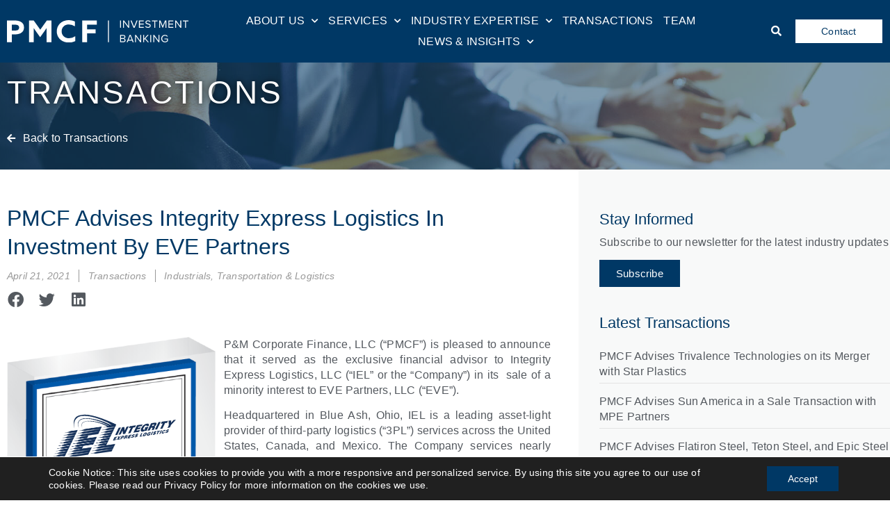

--- FILE ---
content_type: text/html; charset=UTF-8
request_url: https://pmcf.com/transactions/pmcf-advises-integrity-express-logistics-in-investment-by-eve-partners/
body_size: 31830
content:
<!doctype html>
<html lang="en-US">
<head>
	<meta charset="UTF-8">
		<meta name="viewport" content="width=device-width, initial-scale=1">
	<link rel="profile" href="https://gmpg.org/xfn/11">
	<meta name='robots' content='index, follow, max-image-preview:large, max-snippet:-1, max-video-preview:-1' />
	<style>img:is([sizes="auto" i], [sizes^="auto," i]) { contain-intrinsic-size: 3000px 1500px }</style>
	
	<!-- This site is optimized with the Yoast SEO Premium plugin v23.0 (Yoast SEO v24.9) - https://yoast.com/wordpress/plugins/seo/ -->
	<title>PMCF Advises Integrity Express Logistics in Investment by EVE Partners</title>
	<meta name="description" content="PMCF served as the exclusive financial advisor to Integrity Express Logistics LLC in its  sale of a minority interest to EVE Partners, LLC." />
	<link rel="canonical" href="https://pmcf.com/transactions/pmcf-advises-integrity-express-logistics-in-investment-by-eve-partners/" />
	<meta property="og:locale" content="en_US" />
	<meta property="og:type" content="article" />
	<meta property="og:title" content="PMCF Advises Integrity Express Logistics in Investment by EVE Partners" />
	<meta property="og:description" content="PMCF served as the exclusive financial advisor to Integrity Express Logistics LLC in its  sale of a minority interest to EVE Partners, LLC." />
	<meta property="og:url" content="https://pmcf.com/transactions/pmcf-advises-integrity-express-logistics-in-investment-by-eve-partners/" />
	<meta property="og:site_name" content="PMCF Investment Banking" />
	<meta property="article:modified_time" content="2021-10-20T19:50:46+00:00" />
	<meta property="og:image" content="https://cdn.pmcf.com/wp-content/uploads/Integrity-Express-Logistics-featured-image-transaction.png" />
	<meta property="og:image:width" content="1200" />
	<meta property="og:image:height" content="628" />
	<meta property="og:image:type" content="image/png" />
	<meta name="twitter:card" content="summary_large_image" />
	<meta name="twitter:label1" content="Est. reading time" />
	<meta name="twitter:data1" content="2 minutes" />
	<script type="application/ld+json" class="yoast-schema-graph">{"@context":"https://schema.org","@graph":[{"@type":"WebPage","@id":"https://pmcf.com/transactions/pmcf-advises-integrity-express-logistics-in-investment-by-eve-partners/","url":"https://pmcf.com/transactions/pmcf-advises-integrity-express-logistics-in-investment-by-eve-partners/","name":"PMCF Advises Integrity Express Logistics in Investment by EVE Partners","isPartOf":{"@id":"https://pmcf.com.dream.website/#website"},"primaryImageOfPage":{"@id":"https://pmcf.com/transactions/pmcf-advises-integrity-express-logistics-in-investment-by-eve-partners/#primaryimage"},"image":{"@id":"https://pmcf.com/transactions/pmcf-advises-integrity-express-logistics-in-investment-by-eve-partners/#primaryimage"},"thumbnailUrl":"https://cdn.pmcf.com/wp-content/uploads/Integrity-Express-Logistics-featured-image-transaction.png","datePublished":"2021-04-21T10:00:19+00:00","dateModified":"2021-10-20T19:50:46+00:00","description":"PMCF served as the exclusive financial advisor to Integrity Express Logistics LLC in its  sale of a minority interest to EVE Partners, LLC.","breadcrumb":{"@id":"https://pmcf.com/transactions/pmcf-advises-integrity-express-logistics-in-investment-by-eve-partners/#breadcrumb"},"inLanguage":"en-US","potentialAction":[{"@type":"ReadAction","target":["https://pmcf.com/transactions/pmcf-advises-integrity-express-logistics-in-investment-by-eve-partners/"]}]},{"@type":"ImageObject","inLanguage":"en-US","@id":"https://pmcf.com/transactions/pmcf-advises-integrity-express-logistics-in-investment-by-eve-partners/#primaryimage","url":"https://cdn.pmcf.com/wp-content/uploads/Integrity-Express-Logistics-featured-image-transaction.png","contentUrl":"https://cdn.pmcf.com/wp-content/uploads/Integrity-Express-Logistics-featured-image-transaction.png","width":1200,"height":628},{"@type":"BreadcrumbList","@id":"https://pmcf.com/transactions/pmcf-advises-integrity-express-logistics-in-investment-by-eve-partners/#breadcrumb","itemListElement":[{"@type":"ListItem","position":1,"name":"Home","item":"https://pmcf.com.dream.website/"},{"@type":"ListItem","position":2,"name":"PMCF Advises Integrity Express Logistics in Investment by EVE Partners"}]},{"@type":"WebSite","@id":"https://pmcf.com.dream.website/#website","url":"https://pmcf.com.dream.website/","name":"PMCF Investment Banking","description":"Experienced Professionals. Trusted Advisors. Proven Results.","publisher":{"@id":"https://pmcf.com.dream.website/#organization"},"potentialAction":[{"@type":"SearchAction","target":{"@type":"EntryPoint","urlTemplate":"https://pmcf.com.dream.website/?s={search_term_string}"},"query-input":{"@type":"PropertyValueSpecification","valueRequired":true,"valueName":"search_term_string"}}],"inLanguage":"en-US"},{"@type":"Organization","@id":"https://pmcf.com.dream.website/#organization","name":"PMCF","url":"https://pmcf.com.dream.website/","logo":{"@type":"ImageObject","inLanguage":"en-US","@id":"https://pmcf.com.dream.website/#/schema/logo/image/","url":"https://cdn.pmcf.com/wp-content/uploads/2020/07/pmcf_logo_square.png","contentUrl":"https://cdn.pmcf.com/wp-content/uploads/2020/07/pmcf_logo_square.png","width":500,"height":500,"caption":"PMCF"},"image":{"@id":"https://pmcf.com.dream.website/#/schema/logo/image/"},"sameAs":["https://www.linkedin.com/company/pmcf-investment-banking/"]}]}</script>
	<!-- / Yoast SEO Premium plugin. -->


<link rel='dns-prefetch' href='//www.googletagmanager.com' />
<link rel='dns-prefetch' href='//use.fontawesome.com' />
<link rel="alternate" type="application/rss+xml" title="PMCF Investment Banking &raquo; Feed" href="https://pmcf.com/feed/" />
<link rel="alternate" type="application/rss+xml" title="PMCF Investment Banking &raquo; Comments Feed" href="https://pmcf.com/comments/feed/" />
<script>
window._wpemojiSettings = {"baseUrl":"https:\/\/s.w.org\/images\/core\/emoji\/16.0.1\/72x72\/","ext":".png","svgUrl":"https:\/\/s.w.org\/images\/core\/emoji\/16.0.1\/svg\/","svgExt":".svg","source":{"concatemoji":"https:\/\/pmcf.com\/wp-includes\/js\/wp-emoji-release.min.js?ver=6.8.3"}};
/*! This file is auto-generated */
!function(s,n){var o,i,e;function c(e){try{var t={supportTests:e,timestamp:(new Date).valueOf()};sessionStorage.setItem(o,JSON.stringify(t))}catch(e){}}function p(e,t,n){e.clearRect(0,0,e.canvas.width,e.canvas.height),e.fillText(t,0,0);var t=new Uint32Array(e.getImageData(0,0,e.canvas.width,e.canvas.height).data),a=(e.clearRect(0,0,e.canvas.width,e.canvas.height),e.fillText(n,0,0),new Uint32Array(e.getImageData(0,0,e.canvas.width,e.canvas.height).data));return t.every(function(e,t){return e===a[t]})}function u(e,t){e.clearRect(0,0,e.canvas.width,e.canvas.height),e.fillText(t,0,0);for(var n=e.getImageData(16,16,1,1),a=0;a<n.data.length;a++)if(0!==n.data[a])return!1;return!0}function f(e,t,n,a){switch(t){case"flag":return n(e,"\ud83c\udff3\ufe0f\u200d\u26a7\ufe0f","\ud83c\udff3\ufe0f\u200b\u26a7\ufe0f")?!1:!n(e,"\ud83c\udde8\ud83c\uddf6","\ud83c\udde8\u200b\ud83c\uddf6")&&!n(e,"\ud83c\udff4\udb40\udc67\udb40\udc62\udb40\udc65\udb40\udc6e\udb40\udc67\udb40\udc7f","\ud83c\udff4\u200b\udb40\udc67\u200b\udb40\udc62\u200b\udb40\udc65\u200b\udb40\udc6e\u200b\udb40\udc67\u200b\udb40\udc7f");case"emoji":return!a(e,"\ud83e\udedf")}return!1}function g(e,t,n,a){var r="undefined"!=typeof WorkerGlobalScope&&self instanceof WorkerGlobalScope?new OffscreenCanvas(300,150):s.createElement("canvas"),o=r.getContext("2d",{willReadFrequently:!0}),i=(o.textBaseline="top",o.font="600 32px Arial",{});return e.forEach(function(e){i[e]=t(o,e,n,a)}),i}function t(e){var t=s.createElement("script");t.src=e,t.defer=!0,s.head.appendChild(t)}"undefined"!=typeof Promise&&(o="wpEmojiSettingsSupports",i=["flag","emoji"],n.supports={everything:!0,everythingExceptFlag:!0},e=new Promise(function(e){s.addEventListener("DOMContentLoaded",e,{once:!0})}),new Promise(function(t){var n=function(){try{var e=JSON.parse(sessionStorage.getItem(o));if("object"==typeof e&&"number"==typeof e.timestamp&&(new Date).valueOf()<e.timestamp+604800&&"object"==typeof e.supportTests)return e.supportTests}catch(e){}return null}();if(!n){if("undefined"!=typeof Worker&&"undefined"!=typeof OffscreenCanvas&&"undefined"!=typeof URL&&URL.createObjectURL&&"undefined"!=typeof Blob)try{var e="postMessage("+g.toString()+"("+[JSON.stringify(i),f.toString(),p.toString(),u.toString()].join(",")+"));",a=new Blob([e],{type:"text/javascript"}),r=new Worker(URL.createObjectURL(a),{name:"wpTestEmojiSupports"});return void(r.onmessage=function(e){c(n=e.data),r.terminate(),t(n)})}catch(e){}c(n=g(i,f,p,u))}t(n)}).then(function(e){for(var t in e)n.supports[t]=e[t],n.supports.everything=n.supports.everything&&n.supports[t],"flag"!==t&&(n.supports.everythingExceptFlag=n.supports.everythingExceptFlag&&n.supports[t]);n.supports.everythingExceptFlag=n.supports.everythingExceptFlag&&!n.supports.flag,n.DOMReady=!1,n.readyCallback=function(){n.DOMReady=!0}}).then(function(){return e}).then(function(){var e;n.supports.everything||(n.readyCallback(),(e=n.source||{}).concatemoji?t(e.concatemoji):e.wpemoji&&e.twemoji&&(t(e.twemoji),t(e.wpemoji)))}))}((window,document),window._wpemojiSettings);
</script>
<style id='wp-emoji-styles-inline-css'>

	img.wp-smiley, img.emoji {
		display: inline !important;
		border: none !important;
		box-shadow: none !important;
		height: 1em !important;
		width: 1em !important;
		margin: 0 0.07em !important;
		vertical-align: -0.1em !important;
		background: none !important;
		padding: 0 !important;
	}
</style>
<link rel='stylesheet' id='wp-block-library-css' href='https://cdn.pmcf.com/wp-includes/css/dist/block-library/style.min.css?ver=6.8.3' media='all' />
<style id='classic-theme-styles-inline-css'>
/*! This file is auto-generated */
.wp-block-button__link{color:#fff;background-color:#32373c;border-radius:9999px;box-shadow:none;text-decoration:none;padding:calc(.667em + 2px) calc(1.333em + 2px);font-size:1.125em}.wp-block-file__button{background:#32373c;color:#fff;text-decoration:none}
</style>
<link rel='stylesheet' id='font-awesome-svg-styles-css' href='https://cdn.pmcf.com/wp-content/uploads/font-awesome/v5.15.3/css/svg-with-js.css' media='all' />
<style id='font-awesome-svg-styles-inline-css'>
   .wp-block-font-awesome-icon svg::before,
   .wp-rich-text-font-awesome-icon svg::before {content: unset;}
</style>
<style id='global-styles-inline-css'>
:root{--wp--preset--aspect-ratio--square: 1;--wp--preset--aspect-ratio--4-3: 4/3;--wp--preset--aspect-ratio--3-4: 3/4;--wp--preset--aspect-ratio--3-2: 3/2;--wp--preset--aspect-ratio--2-3: 2/3;--wp--preset--aspect-ratio--16-9: 16/9;--wp--preset--aspect-ratio--9-16: 9/16;--wp--preset--color--black: #000000;--wp--preset--color--cyan-bluish-gray: #abb8c3;--wp--preset--color--white: #ffffff;--wp--preset--color--pale-pink: #f78da7;--wp--preset--color--vivid-red: #cf2e2e;--wp--preset--color--luminous-vivid-orange: #ff6900;--wp--preset--color--luminous-vivid-amber: #fcb900;--wp--preset--color--light-green-cyan: #7bdcb5;--wp--preset--color--vivid-green-cyan: #00d084;--wp--preset--color--pale-cyan-blue: #8ed1fc;--wp--preset--color--vivid-cyan-blue: #0693e3;--wp--preset--color--vivid-purple: #9b51e0;--wp--preset--gradient--vivid-cyan-blue-to-vivid-purple: linear-gradient(135deg,rgba(6,147,227,1) 0%,rgb(155,81,224) 100%);--wp--preset--gradient--light-green-cyan-to-vivid-green-cyan: linear-gradient(135deg,rgb(122,220,180) 0%,rgb(0,208,130) 100%);--wp--preset--gradient--luminous-vivid-amber-to-luminous-vivid-orange: linear-gradient(135deg,rgba(252,185,0,1) 0%,rgba(255,105,0,1) 100%);--wp--preset--gradient--luminous-vivid-orange-to-vivid-red: linear-gradient(135deg,rgba(255,105,0,1) 0%,rgb(207,46,46) 100%);--wp--preset--gradient--very-light-gray-to-cyan-bluish-gray: linear-gradient(135deg,rgb(238,238,238) 0%,rgb(169,184,195) 100%);--wp--preset--gradient--cool-to-warm-spectrum: linear-gradient(135deg,rgb(74,234,220) 0%,rgb(151,120,209) 20%,rgb(207,42,186) 40%,rgb(238,44,130) 60%,rgb(251,105,98) 80%,rgb(254,248,76) 100%);--wp--preset--gradient--blush-light-purple: linear-gradient(135deg,rgb(255,206,236) 0%,rgb(152,150,240) 100%);--wp--preset--gradient--blush-bordeaux: linear-gradient(135deg,rgb(254,205,165) 0%,rgb(254,45,45) 50%,rgb(107,0,62) 100%);--wp--preset--gradient--luminous-dusk: linear-gradient(135deg,rgb(255,203,112) 0%,rgb(199,81,192) 50%,rgb(65,88,208) 100%);--wp--preset--gradient--pale-ocean: linear-gradient(135deg,rgb(255,245,203) 0%,rgb(182,227,212) 50%,rgb(51,167,181) 100%);--wp--preset--gradient--electric-grass: linear-gradient(135deg,rgb(202,248,128) 0%,rgb(113,206,126) 100%);--wp--preset--gradient--midnight: linear-gradient(135deg,rgb(2,3,129) 0%,rgb(40,116,252) 100%);--wp--preset--font-size--small: 13px;--wp--preset--font-size--medium: 20px;--wp--preset--font-size--large: 36px;--wp--preset--font-size--x-large: 42px;--wp--preset--spacing--20: 0.44rem;--wp--preset--spacing--30: 0.67rem;--wp--preset--spacing--40: 1rem;--wp--preset--spacing--50: 1.5rem;--wp--preset--spacing--60: 2.25rem;--wp--preset--spacing--70: 3.38rem;--wp--preset--spacing--80: 5.06rem;--wp--preset--shadow--natural: 6px 6px 9px rgba(0, 0, 0, 0.2);--wp--preset--shadow--deep: 12px 12px 50px rgba(0, 0, 0, 0.4);--wp--preset--shadow--sharp: 6px 6px 0px rgba(0, 0, 0, 0.2);--wp--preset--shadow--outlined: 6px 6px 0px -3px rgba(255, 255, 255, 1), 6px 6px rgba(0, 0, 0, 1);--wp--preset--shadow--crisp: 6px 6px 0px rgba(0, 0, 0, 1);}:where(.is-layout-flex){gap: 0.5em;}:where(.is-layout-grid){gap: 0.5em;}body .is-layout-flex{display: flex;}.is-layout-flex{flex-wrap: wrap;align-items: center;}.is-layout-flex > :is(*, div){margin: 0;}body .is-layout-grid{display: grid;}.is-layout-grid > :is(*, div){margin: 0;}:where(.wp-block-columns.is-layout-flex){gap: 2em;}:where(.wp-block-columns.is-layout-grid){gap: 2em;}:where(.wp-block-post-template.is-layout-flex){gap: 1.25em;}:where(.wp-block-post-template.is-layout-grid){gap: 1.25em;}.has-black-color{color: var(--wp--preset--color--black) !important;}.has-cyan-bluish-gray-color{color: var(--wp--preset--color--cyan-bluish-gray) !important;}.has-white-color{color: var(--wp--preset--color--white) !important;}.has-pale-pink-color{color: var(--wp--preset--color--pale-pink) !important;}.has-vivid-red-color{color: var(--wp--preset--color--vivid-red) !important;}.has-luminous-vivid-orange-color{color: var(--wp--preset--color--luminous-vivid-orange) !important;}.has-luminous-vivid-amber-color{color: var(--wp--preset--color--luminous-vivid-amber) !important;}.has-light-green-cyan-color{color: var(--wp--preset--color--light-green-cyan) !important;}.has-vivid-green-cyan-color{color: var(--wp--preset--color--vivid-green-cyan) !important;}.has-pale-cyan-blue-color{color: var(--wp--preset--color--pale-cyan-blue) !important;}.has-vivid-cyan-blue-color{color: var(--wp--preset--color--vivid-cyan-blue) !important;}.has-vivid-purple-color{color: var(--wp--preset--color--vivid-purple) !important;}.has-black-background-color{background-color: var(--wp--preset--color--black) !important;}.has-cyan-bluish-gray-background-color{background-color: var(--wp--preset--color--cyan-bluish-gray) !important;}.has-white-background-color{background-color: var(--wp--preset--color--white) !important;}.has-pale-pink-background-color{background-color: var(--wp--preset--color--pale-pink) !important;}.has-vivid-red-background-color{background-color: var(--wp--preset--color--vivid-red) !important;}.has-luminous-vivid-orange-background-color{background-color: var(--wp--preset--color--luminous-vivid-orange) !important;}.has-luminous-vivid-amber-background-color{background-color: var(--wp--preset--color--luminous-vivid-amber) !important;}.has-light-green-cyan-background-color{background-color: var(--wp--preset--color--light-green-cyan) !important;}.has-vivid-green-cyan-background-color{background-color: var(--wp--preset--color--vivid-green-cyan) !important;}.has-pale-cyan-blue-background-color{background-color: var(--wp--preset--color--pale-cyan-blue) !important;}.has-vivid-cyan-blue-background-color{background-color: var(--wp--preset--color--vivid-cyan-blue) !important;}.has-vivid-purple-background-color{background-color: var(--wp--preset--color--vivid-purple) !important;}.has-black-border-color{border-color: var(--wp--preset--color--black) !important;}.has-cyan-bluish-gray-border-color{border-color: var(--wp--preset--color--cyan-bluish-gray) !important;}.has-white-border-color{border-color: var(--wp--preset--color--white) !important;}.has-pale-pink-border-color{border-color: var(--wp--preset--color--pale-pink) !important;}.has-vivid-red-border-color{border-color: var(--wp--preset--color--vivid-red) !important;}.has-luminous-vivid-orange-border-color{border-color: var(--wp--preset--color--luminous-vivid-orange) !important;}.has-luminous-vivid-amber-border-color{border-color: var(--wp--preset--color--luminous-vivid-amber) !important;}.has-light-green-cyan-border-color{border-color: var(--wp--preset--color--light-green-cyan) !important;}.has-vivid-green-cyan-border-color{border-color: var(--wp--preset--color--vivid-green-cyan) !important;}.has-pale-cyan-blue-border-color{border-color: var(--wp--preset--color--pale-cyan-blue) !important;}.has-vivid-cyan-blue-border-color{border-color: var(--wp--preset--color--vivid-cyan-blue) !important;}.has-vivid-purple-border-color{border-color: var(--wp--preset--color--vivid-purple) !important;}.has-vivid-cyan-blue-to-vivid-purple-gradient-background{background: var(--wp--preset--gradient--vivid-cyan-blue-to-vivid-purple) !important;}.has-light-green-cyan-to-vivid-green-cyan-gradient-background{background: var(--wp--preset--gradient--light-green-cyan-to-vivid-green-cyan) !important;}.has-luminous-vivid-amber-to-luminous-vivid-orange-gradient-background{background: var(--wp--preset--gradient--luminous-vivid-amber-to-luminous-vivid-orange) !important;}.has-luminous-vivid-orange-to-vivid-red-gradient-background{background: var(--wp--preset--gradient--luminous-vivid-orange-to-vivid-red) !important;}.has-very-light-gray-to-cyan-bluish-gray-gradient-background{background: var(--wp--preset--gradient--very-light-gray-to-cyan-bluish-gray) !important;}.has-cool-to-warm-spectrum-gradient-background{background: var(--wp--preset--gradient--cool-to-warm-spectrum) !important;}.has-blush-light-purple-gradient-background{background: var(--wp--preset--gradient--blush-light-purple) !important;}.has-blush-bordeaux-gradient-background{background: var(--wp--preset--gradient--blush-bordeaux) !important;}.has-luminous-dusk-gradient-background{background: var(--wp--preset--gradient--luminous-dusk) !important;}.has-pale-ocean-gradient-background{background: var(--wp--preset--gradient--pale-ocean) !important;}.has-electric-grass-gradient-background{background: var(--wp--preset--gradient--electric-grass) !important;}.has-midnight-gradient-background{background: var(--wp--preset--gradient--midnight) !important;}.has-small-font-size{font-size: var(--wp--preset--font-size--small) !important;}.has-medium-font-size{font-size: var(--wp--preset--font-size--medium) !important;}.has-large-font-size{font-size: var(--wp--preset--font-size--large) !important;}.has-x-large-font-size{font-size: var(--wp--preset--font-size--x-large) !important;}
:where(.wp-block-post-template.is-layout-flex){gap: 1.25em;}:where(.wp-block-post-template.is-layout-grid){gap: 1.25em;}
:where(.wp-block-columns.is-layout-flex){gap: 2em;}:where(.wp-block-columns.is-layout-grid){gap: 2em;}
:root :where(.wp-block-pullquote){font-size: 1.5em;line-height: 1.6;}
</style>
<link rel='stylesheet' id='ae-pro-css-css' href='https://cdn.pmcf.com/wp-content/plugins/anywhere-elementor-pro/includes/assets/css/ae-pro.min.css?ver=2.19.1' media='all' />
<link rel='stylesheet' id='related-posts-by-taxonomy-css' href='https://cdn.pmcf.com/wp-content/plugins/related-posts-by-taxonomy/includes/assets/css/styles.css?ver=6.8.3' media='all' />
<link rel='stylesheet' id='vegas-css-css' href='https://cdn.pmcf.com/wp-content/plugins/anywhere-elementor-pro/includes/assets/lib/vegas/vegas.min.css?ver=2.4.0' media='all' />
<link rel='stylesheet' id='hello-elementor-css' href='https://cdn.pmcf.com/wp-content/themes/hello-elementor/style.min.css?ver=2.6.1' media='all' />
<link rel='stylesheet' id='hello-elementor-theme-style-css' href='https://cdn.pmcf.com/wp-content/themes/hello-elementor/theme.min.css?ver=2.6.1' media='all' />
<link rel='stylesheet' id='font-awesome-official-css' href='https://use.fontawesome.com/releases/v5.15.3/css/all.css' media='all' integrity="sha384-SZXxX4whJ79/gErwcOYf+zWLeJdY/qpuqC4cAa9rOGUstPomtqpuNWT9wdPEn2fk" crossorigin="anonymous"  crossorigin="anonymous" integrity="sha256-2H3fkXt6FEmrReK448mDVGKb3WW2ZZw35gI7vqHOE4Y=" />
<link rel='stylesheet' id='elementor-frontend-css' href='https://cdn.pmcf.com/wp-content/plugins/elementor/assets/css/frontend.min.css?ver=3.25.8' media='all' />
<style id='elementor-frontend-inline-css'>
.elementor-kit-26{--e-global-color-primary:#54595F;--e-global-color-secondary:#003865;--e-global-color-text:#54595F;--e-global-color-accent:#003865;--e-global-color-55b917cb:#6EC1E4;--e-global-color-2bf4284a:#7A7A7A;--e-global-color-1d547dd:#61CE70;--e-global-color-5a19603:#4054B2;--e-global-color-5ea89efb:#23A455;--e-global-color-d723606:#000;--e-global-color-7f2d04fd:#FFF;--e-global-color-41efa362:#4C8CC0;--e-global-color-7d459398:#FAFBFB;--e-global-color-7ea531c6:#F3F3F3;--e-global-color-6e907f3:#000000;--e-global-color-282e8129:#113454;--e-global-color-32ea555e:#000000;--e-global-color-5746f07a:#000000;--e-global-color-40fa2c62:#A0A8B3;--e-global-color-1ad2f83b:#F8F9F9;--e-global-color-3e0a9047:#01648F;--e-global-color-100ec56:#38393A;--e-global-color-78b64efd:#000000;--e-global-color-693dd297:#F1F3F5;--e-global-color-5554de7:#BEECFF;--e-global-color-e20e566:#FFFFFF;--e-global-color-8fb3746:#38393A;--e-global-typography-primary-font-family:"Lato";--e-global-typography-primary-font-weight:600;--e-global-typography-secondary-font-family:"Poppins";--e-global-typography-secondary-font-weight:400;--e-global-typography-text-font-family:"Lato";--e-global-typography-text-font-weight:400;--e-global-typography-accent-font-family:"Poppins";--e-global-typography-accent-font-weight:500;color:var( --e-global-color-8fb3746 );font-family:"Lato", Lato, sans-serif;font-size:16px;font-weight:normal;line-height:22px;letter-spacing:0.2px;}.elementor-kit-26 e-page-transition{background-color:#FFBC7D;}.elementor-kit-26 a{color:#003865;}.elementor-kit-26 a:hover{color:#7AB1DE;}.elementor-kit-26 h1{color:#FFFFFF;font-family:"Lato", Lato, sans-serif;font-size:46px;font-weight:300;text-transform:uppercase;letter-spacing:3px;}.elementor-kit-26 h2{color:#003865;font-family:"Poppins", Lato, sans-serif;font-size:32px;font-weight:400;text-transform:capitalize;line-height:1.5em;letter-spacing:0px;}.elementor-kit-26 h3{font-family:"Poppins", Lato, sans-serif;font-size:19px;font-weight:500;letter-spacing:0px;}.elementor-kit-26 h4{font-family:"Poppins", Lato, sans-serif;font-size:17px;font-weight:500;line-height:1.4em;}.elementor-kit-26 h5{font-family:"Poppins", Lato, sans-serif;letter-spacing:0px;}.elementor-kit-26 h6{font-family:"Poppins", Lato, sans-serif;letter-spacing:0px;}.elementor-section.elementor-section-boxed > .elementor-container{max-width:1280px;}.e-con{--container-max-width:1280px;}.elementor-widget:not(:last-child){margin-block-end:20px;}.elementor-element{--widgets-spacing:20px 20px;--widgets-spacing-row:20px;--widgets-spacing-column:20px;}{}h1.entry-title{display:var(--page-title-display);}@media(max-width:1024px){.elementor-section.elementor-section-boxed > .elementor-container{max-width:1024px;}.e-con{--container-max-width:1024px;}}@media(max-width:767px){.elementor-section.elementor-section-boxed > .elementor-container{max-width:767px;}.e-con{--container-max-width:767px;}}
.elementor-245 .elementor-element.elementor-element-2020b40 > .elementor-container > .elementor-column > .elementor-widget-wrap{align-content:center;align-items:center;}.elementor-245 .elementor-element.elementor-element-2020b40:not(.elementor-motion-effects-element-type-background), .elementor-245 .elementor-element.elementor-element-2020b40 > .elementor-motion-effects-container > .elementor-motion-effects-layer{background-color:var( --e-global-color-secondary );}.elementor-245 .elementor-element.elementor-element-2020b40{transition:background 0.3s, border 0.3s, border-radius 0.3s, box-shadow 0.3s;padding:15px 0px 15px 0px;}.elementor-245 .elementor-element.elementor-element-2020b40 > .elementor-background-overlay{transition:background 0.3s, border-radius 0.3s, opacity 0.3s;}.elementor-245 .elementor-element.elementor-element-962d647 > .elementor-element-populated{margin:0px 0px 0px 10px;--e-column-margin-right:0px;--e-column-margin-left:10px;}.elementor-widget-theme-site-logo .widget-image-caption{color:var( --e-global-color-text );}.elementor-245 .elementor-element.elementor-element-a3f89cb{text-align:left;}.elementor-245 .elementor-element.elementor-element-a3f89cb img{width:100%;max-width:100%;}.elementor-bc-flex-widget .elementor-245 .elementor-element.elementor-element-8b2554c.elementor-column .elementor-widget-wrap{align-items:center;}.elementor-245 .elementor-element.elementor-element-8b2554c.elementor-column.elementor-element[data-element_type="column"] > .elementor-widget-wrap.elementor-element-populated{align-content:center;align-items:center;}.elementor-245 .elementor-element.elementor-element-8b2554c.elementor-column > .elementor-widget-wrap{justify-content:center;}.elementor-widget-nav-menu .elementor-nav-menu--main .elementor-item{color:var( --e-global-color-text );fill:var( --e-global-color-text );}.elementor-widget-nav-menu .elementor-nav-menu--main .elementor-item:hover,
					.elementor-widget-nav-menu .elementor-nav-menu--main .elementor-item.elementor-item-active,
					.elementor-widget-nav-menu .elementor-nav-menu--main .elementor-item.highlighted,
					.elementor-widget-nav-menu .elementor-nav-menu--main .elementor-item:focus{color:var( --e-global-color-accent );fill:var( --e-global-color-accent );}.elementor-widget-nav-menu .elementor-nav-menu--main:not(.e--pointer-framed) .elementor-item:before,
					.elementor-widget-nav-menu .elementor-nav-menu--main:not(.e--pointer-framed) .elementor-item:after{background-color:var( --e-global-color-accent );}.elementor-widget-nav-menu .e--pointer-framed .elementor-item:before,
					.elementor-widget-nav-menu .e--pointer-framed .elementor-item:after{border-color:var( --e-global-color-accent );}.elementor-widget-nav-menu{--e-nav-menu-divider-color:var( --e-global-color-text );}.elementor-245 .elementor-element.elementor-element-11e5ed97 .elementor-menu-toggle{margin:0 auto;border-width:0px;}.elementor-245 .elementor-element.elementor-element-11e5ed97 .elementor-nav-menu .elementor-item{font-family:"Poppins", Lato, sans-serif;font-size:15.5px;font-weight:400;text-transform:uppercase;letter-spacing:0.2px;}.elementor-245 .elementor-element.elementor-element-11e5ed97 .elementor-nav-menu--main .elementor-item{color:#FFFFFF;fill:#FFFFFF;padding-left:0px;padding-right:0px;padding-top:5px;padding-bottom:5px;}.elementor-245 .elementor-element.elementor-element-11e5ed97 .elementor-nav-menu--main .elementor-item:hover,
					.elementor-245 .elementor-element.elementor-element-11e5ed97 .elementor-nav-menu--main .elementor-item.elementor-item-active,
					.elementor-245 .elementor-element.elementor-element-11e5ed97 .elementor-nav-menu--main .elementor-item.highlighted,
					.elementor-245 .elementor-element.elementor-element-11e5ed97 .elementor-nav-menu--main .elementor-item:focus{color:#FFFFFF;fill:#FFFFFF;}.elementor-245 .elementor-element.elementor-element-11e5ed97 .elementor-nav-menu--main:not(.e--pointer-framed) .elementor-item:before,
					.elementor-245 .elementor-element.elementor-element-11e5ed97 .elementor-nav-menu--main:not(.e--pointer-framed) .elementor-item:after{background-color:#FFFFFF;}.elementor-245 .elementor-element.elementor-element-11e5ed97 .e--pointer-framed .elementor-item:before,
					.elementor-245 .elementor-element.elementor-element-11e5ed97 .e--pointer-framed .elementor-item:after{border-color:#FFFFFF;}.elementor-245 .elementor-element.elementor-element-11e5ed97 .e--pointer-framed .elementor-item:before{border-width:0px;}.elementor-245 .elementor-element.elementor-element-11e5ed97 .e--pointer-framed.e--animation-draw .elementor-item:before{border-width:0 0 0px 0px;}.elementor-245 .elementor-element.elementor-element-11e5ed97 .e--pointer-framed.e--animation-draw .elementor-item:after{border-width:0px 0px 0 0;}.elementor-245 .elementor-element.elementor-element-11e5ed97 .e--pointer-framed.e--animation-corners .elementor-item:before{border-width:0px 0 0 0px;}.elementor-245 .elementor-element.elementor-element-11e5ed97 .e--pointer-framed.e--animation-corners .elementor-item:after{border-width:0 0px 0px 0;}.elementor-245 .elementor-element.elementor-element-11e5ed97 .e--pointer-underline .elementor-item:after,
					 .elementor-245 .elementor-element.elementor-element-11e5ed97 .e--pointer-overline .elementor-item:before,
					 .elementor-245 .elementor-element.elementor-element-11e5ed97 .e--pointer-double-line .elementor-item:before,
					 .elementor-245 .elementor-element.elementor-element-11e5ed97 .e--pointer-double-line .elementor-item:after{height:0px;}.elementor-245 .elementor-element.elementor-element-11e5ed97{--e-nav-menu-horizontal-menu-item-margin:calc( 15px / 2 );--nav-menu-icon-size:40px;}.elementor-245 .elementor-element.elementor-element-11e5ed97 .elementor-nav-menu--main:not(.elementor-nav-menu--layout-horizontal) .elementor-nav-menu > li:not(:last-child){margin-bottom:15px;}.elementor-245 .elementor-element.elementor-element-11e5ed97 .elementor-nav-menu--dropdown a, .elementor-245 .elementor-element.elementor-element-11e5ed97 .elementor-menu-toggle{color:#000000;}.elementor-245 .elementor-element.elementor-element-11e5ed97 .elementor-nav-menu--dropdown a:hover,
					.elementor-245 .elementor-element.elementor-element-11e5ed97 .elementor-nav-menu--dropdown a.elementor-item-active,
					.elementor-245 .elementor-element.elementor-element-11e5ed97 .elementor-nav-menu--dropdown a.highlighted,
					.elementor-245 .elementor-element.elementor-element-11e5ed97 .elementor-menu-toggle:hover{color:#7AB1DE;}.elementor-245 .elementor-element.elementor-element-11e5ed97 .elementor-nav-menu--dropdown a:hover,
					.elementor-245 .elementor-element.elementor-element-11e5ed97 .elementor-nav-menu--dropdown a.elementor-item-active,
					.elementor-245 .elementor-element.elementor-element-11e5ed97 .elementor-nav-menu--dropdown a.highlighted{background-color:rgba(0,0,0,0);}.elementor-245 .elementor-element.elementor-element-11e5ed97 .elementor-nav-menu--dropdown a.elementor-item-active{color:#003865;background-color:rgba(0,0,0,0);}.elementor-245 .elementor-element.elementor-element-11e5ed97 .elementor-nav-menu--dropdown .elementor-item, .elementor-245 .elementor-element.elementor-element-11e5ed97 .elementor-nav-menu--dropdown  .elementor-sub-item{font-family:"Poppins", Lato, sans-serif;font-size:16px;font-weight:300;}.elementor-245 .elementor-element.elementor-element-11e5ed97 .elementor-nav-menu--dropdown{border-style:none;}.elementor-245 .elementor-element.elementor-element-11e5ed97 .elementor-nav-menu--main .elementor-nav-menu--dropdown, .elementor-245 .elementor-element.elementor-element-11e5ed97 .elementor-nav-menu__container.elementor-nav-menu--dropdown{box-shadow:0px 15px 20px 0px rgba(0,0,0,0.1);}.elementor-245 .elementor-element.elementor-element-11e5ed97 .elementor-nav-menu--dropdown a{padding-left:10px;padding-right:10px;padding-top:20px;padding-bottom:20px;}.elementor-245 .elementor-element.elementor-element-11e5ed97 .elementor-nav-menu--dropdown li:not(:last-child){border-style:none;}.elementor-245 .elementor-element.elementor-element-11e5ed97 .elementor-nav-menu--main > .elementor-nav-menu > li > .elementor-nav-menu--dropdown, .elementor-245 .elementor-element.elementor-element-11e5ed97 .elementor-nav-menu__container.elementor-nav-menu--dropdown{margin-top:15px !important;}.elementor-245 .elementor-element.elementor-element-11e5ed97 div.elementor-menu-toggle{color:#FFFFFF;}.elementor-245 .elementor-element.elementor-element-11e5ed97 div.elementor-menu-toggle svg{fill:#FFFFFF;}.elementor-245 .elementor-element.elementor-element-11e5ed97 div.elementor-menu-toggle:hover{color:#A0A8B3;}.elementor-245 .elementor-element.elementor-element-11e5ed97 div.elementor-menu-toggle:hover svg{fill:#A0A8B3;}.elementor-bc-flex-widget .elementor-245 .elementor-element.elementor-element-17bc24c.elementor-column .elementor-widget-wrap{align-items:center;}.elementor-245 .elementor-element.elementor-element-17bc24c.elementor-column.elementor-element[data-element_type="column"] > .elementor-widget-wrap.elementor-element-populated{align-content:center;align-items:center;}.elementor-245 .elementor-element.elementor-element-17bc24c.elementor-column > .elementor-widget-wrap{justify-content:center;}.elementor-widget-button .elementor-button{background-color:var( --e-global-color-accent );}.elementor-245 .elementor-element.elementor-element-4702614 .elementor-button{background-color:#00386500;fill:#FFFFFF;color:#FFFFFF;border-radius:0px 0px 0px 0px;padding:0px 0px 0px 0px;}.elementor-bc-flex-widget .elementor-245 .elementor-element.elementor-element-1de8617.elementor-column .elementor-widget-wrap{align-items:center;}.elementor-245 .elementor-element.elementor-element-1de8617.elementor-column.elementor-element[data-element_type="column"] > .elementor-widget-wrap.elementor-element-populated{align-content:center;align-items:center;}.elementor-245 .elementor-element.elementor-element-1de8617 > .elementor-element-populated{margin:0px 10px 0px 0px;--e-column-margin-right:10px;--e-column-margin-left:0px;}.elementor-245 .elementor-element.elementor-element-5de8ed9f .elementor-button{background-color:#FFFFFF;font-family:"Montserrat", Lato, sans-serif;font-size:14px;font-weight:400;text-transform:capitalize;fill:#003865;color:#003865;border-radius:0px 0px 0px 0px;padding:10px 10px 10px 10px;}.elementor-245 .elementor-element.elementor-element-5de8ed9f .elementor-button:hover, .elementor-245 .elementor-element.elementor-element-5de8ed9f .elementor-button:focus{background-color:#A0A8B3;color:#FFFFFF;}.elementor-245 .elementor-element.elementor-element-5de8ed9f .elementor-button:hover svg, .elementor-245 .elementor-element.elementor-element-5de8ed9f .elementor-button:focus svg{fill:#FFFFFF;}@media(min-width:768px){.elementor-245 .elementor-element.elementor-element-962d647{width:21.172%;}.elementor-245 .elementor-element.elementor-element-8b2554c{width:64%;}.elementor-245 .elementor-element.elementor-element-17bc24c{width:4.203%;}.elementor-245 .elementor-element.elementor-element-1de8617{width:10.547%;}}@media(max-width:1024px) and (min-width:768px){.elementor-245 .elementor-element.elementor-element-962d647{width:40%;}.elementor-245 .elementor-element.elementor-element-8b2554c{width:20%;}.elementor-245 .elementor-element.elementor-element-17bc24c{width:6%;}.elementor-245 .elementor-element.elementor-element-1de8617{width:34%;}}@media(max-width:1024px){.elementor-245 .elementor-element.elementor-element-2020b40{padding:20px 0px 20px 0px;}.elementor-245 .elementor-element.elementor-element-11e5ed97 .elementor-nav-menu--main > .elementor-nav-menu > li > .elementor-nav-menu--dropdown, .elementor-245 .elementor-element.elementor-element-11e5ed97 .elementor-nav-menu__container.elementor-nav-menu--dropdown{margin-top:20px !important;}.elementor-bc-flex-widget .elementor-245 .elementor-element.elementor-element-17bc24c.elementor-column .elementor-widget-wrap{align-items:flex-start;}.elementor-245 .elementor-element.elementor-element-17bc24c.elementor-column.elementor-element[data-element_type="column"] > .elementor-widget-wrap.elementor-element-populated{align-content:flex-start;align-items:flex-start;}.elementor-245 .elementor-element.elementor-element-17bc24c > .elementor-element-populated{margin:10px 0px 0px 10px;--e-column-margin-right:0px;--e-column-margin-left:10px;}.elementor-bc-flex-widget .elementor-245 .elementor-element.elementor-element-1de8617.elementor-column .elementor-widget-wrap{align-items:flex-start;}.elementor-245 .elementor-element.elementor-element-1de8617.elementor-column.elementor-element[data-element_type="column"] > .elementor-widget-wrap.elementor-element-populated{align-content:flex-start;align-items:flex-start;}.elementor-245 .elementor-element.elementor-element-1de8617 > .elementor-element-populated{margin:10px 0px 10px 20px;--e-column-margin-right:0px;--e-column-margin-left:20px;}.elementor-245 .elementor-element.elementor-element-5de8ed9f > .elementor-widget-container{margin:0px 0px 0px 0px;}.elementor-245 .elementor-element.elementor-element-5de8ed9f .elementor-button{padding:10px 50px 10px 50px;}}@media(max-width:767px){.elementor-245 .elementor-element.elementor-element-962d647{width:75%;}.elementor-245 .elementor-element.elementor-element-962d647 > .elementor-element-populated{padding:0px 10px 0px 0px;}.elementor-245 .elementor-element.elementor-element-a3f89cb{text-align:center;}.elementor-245 .elementor-element.elementor-element-8b2554c{width:25%;}.elementor-bc-flex-widget .elementor-245 .elementor-element.elementor-element-8b2554c.elementor-column .elementor-widget-wrap{align-items:center;}.elementor-245 .elementor-element.elementor-element-8b2554c.elementor-column.elementor-element[data-element_type="column"] > .elementor-widget-wrap.elementor-element-populated{align-content:center;align-items:center;}.elementor-245 .elementor-element.elementor-element-8b2554c.elementor-column > .elementor-widget-wrap{justify-content:center;}.elementor-245 .elementor-element.elementor-element-11e5ed97{width:initial;max-width:initial;}.elementor-245 .elementor-element.elementor-element-11e5ed97 .elementor-nav-menu .elementor-item{font-size:16px;}.elementor-245 .elementor-element.elementor-element-11e5ed97 .elementor-nav-menu--dropdown .elementor-item, .elementor-245 .elementor-element.elementor-element-11e5ed97 .elementor-nav-menu--dropdown  .elementor-sub-item{font-size:1em;}.elementor-245 .elementor-element.elementor-element-11e5ed97 .elementor-nav-menu--dropdown a{padding-top:15px;padding-bottom:15px;}.elementor-245 .elementor-element.elementor-element-11e5ed97 .elementor-nav-menu--main > .elementor-nav-menu > li > .elementor-nav-menu--dropdown, .elementor-245 .elementor-element.elementor-element-11e5ed97 .elementor-nav-menu__container.elementor-nav-menu--dropdown{margin-top:20px !important;}.elementor-245 .elementor-element.elementor-element-17bc24c{width:3%;}.elementor-245 .elementor-element.elementor-element-1de8617{width:52%;}.elementor-bc-flex-widget .elementor-245 .elementor-element.elementor-element-1de8617.elementor-column .elementor-widget-wrap{align-items:center;}.elementor-245 .elementor-element.elementor-element-1de8617.elementor-column.elementor-element[data-element_type="column"] > .elementor-widget-wrap.elementor-element-populated{align-content:center;align-items:center;}.elementor-245 .elementor-element.elementor-element-1de8617.elementor-column > .elementor-widget-wrap{justify-content:center;}.elementor-245 .elementor-element.elementor-element-1de8617 > .elementor-element-populated{margin:10px 0px 0px 50px;--e-column-margin-right:0px;--e-column-margin-left:50px;}.elementor-245 .elementor-element.elementor-element-5de8ed9f .elementor-button{font-size:13px;padding:10px 25px 10px 25px;}}
.elementor-42 .elementor-element.elementor-element-3f466664:not(.elementor-motion-effects-element-type-background), .elementor-42 .elementor-element.elementor-element-3f466664 > .elementor-motion-effects-container > .elementor-motion-effects-layer{background-color:#003865;}.elementor-42 .elementor-element.elementor-element-3f466664{transition:background 0.3s, border 0.3s, border-radius 0.3s, box-shadow 0.3s;}.elementor-42 .elementor-element.elementor-element-3f466664 > .elementor-background-overlay{transition:background 0.3s, border-radius 0.3s, opacity 0.3s;}.elementor-42 .elementor-element.elementor-element-bf93131{--spacer-size:10px;}.elementor-widget-button .elementor-button{background-color:var( --e-global-color-accent );}.elementor-42 .elementor-element.elementor-element-bcbb0a8 .elementor-button{background-color:#FFFFFF;font-family:"Montserrat", Lato, sans-serif;font-size:14px;font-weight:400;text-transform:capitalize;fill:#003865;color:#003865;border-radius:0px 0px 0px 0px;padding:10px 10px 10px 10px;}.elementor-42 .elementor-element.elementor-element-bcbb0a8 .elementor-button:hover, .elementor-42 .elementor-element.elementor-element-bcbb0a8 .elementor-button:focus{background-color:#A0A8B3;color:#FFFFFF;}.elementor-42 .elementor-element.elementor-element-bcbb0a8 .elementor-button:hover svg, .elementor-42 .elementor-element.elementor-element-bcbb0a8 .elementor-button:focus svg{fill:#FFFFFF;}.elementor-widget-theme-site-logo .widget-image-caption{color:var( --e-global-color-text );}.elementor-42 .elementor-element.elementor-element-28eb6dd5{text-align:left;}.elementor-42 .elementor-element.elementor-element-28eb6dd5 img{width:242px;}.elementor-42 .elementor-element.elementor-element-02b464c{margin-top:0px;margin-bottom:0px;padding:0px 0px 0px 0px;}.elementor-42 .elementor-element.elementor-element-c74c78e > .elementor-widget-wrap > .elementor-widget:not(.elementor-widget__width-auto):not(.elementor-widget__width-initial):not(:last-child):not(.elementor-absolute){margin-bottom:0px;}.elementor-widget-text-editor{color:var( --e-global-color-text );}.elementor-widget-text-editor.elementor-drop-cap-view-stacked .elementor-drop-cap{background-color:var( --e-global-color-primary );}.elementor-widget-text-editor.elementor-drop-cap-view-framed .elementor-drop-cap, .elementor-widget-text-editor.elementor-drop-cap-view-default .elementor-drop-cap{color:var( --e-global-color-primary );border-color:var( --e-global-color-primary );}.elementor-42 .elementor-element.elementor-element-f79e372 > .elementor-widget-container{margin:0px 0px 0px 0px;padding:0px 0px 0px 0px;}.elementor-42 .elementor-element.elementor-element-f79e372{text-align:center;color:#FFFFFF;font-size:12px;font-weight:300;}.elementor-widget-icon.elementor-view-stacked .elementor-icon{background-color:var( --e-global-color-primary );}.elementor-widget-icon.elementor-view-framed .elementor-icon, .elementor-widget-icon.elementor-view-default .elementor-icon{color:var( --e-global-color-primary );border-color:var( --e-global-color-primary );}.elementor-widget-icon.elementor-view-framed .elementor-icon, .elementor-widget-icon.elementor-view-default .elementor-icon svg{fill:var( --e-global-color-primary );}.elementor-42 .elementor-element.elementor-element-f4ee5bf .elementor-icon-wrapper{text-align:left;}.elementor-42 .elementor-element.elementor-element-f4ee5bf.elementor-view-stacked .elementor-icon{background-color:#FFFFFF;}.elementor-42 .elementor-element.elementor-element-f4ee5bf.elementor-view-framed .elementor-icon, .elementor-42 .elementor-element.elementor-element-f4ee5bf.elementor-view-default .elementor-icon{color:#FFFFFF;border-color:#FFFFFF;}.elementor-42 .elementor-element.elementor-element-f4ee5bf.elementor-view-framed .elementor-icon, .elementor-42 .elementor-element.elementor-element-f4ee5bf.elementor-view-default .elementor-icon svg{fill:#FFFFFF;}.elementor-42 .elementor-element.elementor-element-f4ee5bf .elementor-icon{font-size:24px;}.elementor-42 .elementor-element.elementor-element-f4ee5bf .elementor-icon svg{height:24px;}.elementor-42 .elementor-element.elementor-element-a75970e{--spacer-size:20px;}.elementor-42 .elementor-element.elementor-element-486fedc > .elementor-container > .elementor-column > .elementor-widget-wrap{align-content:flex-start;align-items:flex-start;}.elementor-42 .elementor-element.elementor-element-486fedc{padding:0px 0px 0px 0px;}.elementor-42 .elementor-element.elementor-element-5487d79 > .elementor-widget-wrap > .elementor-widget:not(.elementor-widget__width-auto):not(.elementor-widget__width-initial):not(:last-child):not(.elementor-absolute){margin-bottom:0px;}.elementor-42 .elementor-element.elementor-element-5487d79 > .elementor-element-populated{margin:0px 0px 0px 0px;--e-column-margin-right:0px;--e-column-margin-left:0px;padding:0px 0px 0px 0px;}.elementor-widget-image .widget-image-caption{color:var( --e-global-color-text );}.elementor-42 .elementor-element.elementor-element-00def8f{text-align:left;}.elementor-42 .elementor-element.elementor-element-00def8f img{width:140px;}.elementor-42 .elementor-element.elementor-element-a95b5bb > .elementor-widget-wrap > .elementor-widget:not(.elementor-widget__width-auto):not(.elementor-widget__width-initial):not(:last-child):not(.elementor-absolute){margin-bottom:0px;}.elementor-42 .elementor-element.elementor-element-a95b5bb > .elementor-element-populated{margin:0px 0px 0px 0px;--e-column-margin-right:0px;--e-column-margin-left:0px;padding:0px 0px 0px 0px;}.elementor-42 .elementor-element.elementor-element-38c92e5 > .elementor-widget-wrap > .elementor-widget:not(.elementor-widget__width-auto):not(.elementor-widget__width-initial):not(:last-child):not(.elementor-absolute){margin-bottom:0px;}.elementor-42 .elementor-element.elementor-element-38c92e5 > .elementor-element-populated{margin:0px 0px 0px 0px;--e-column-margin-right:0px;--e-column-margin-left:0px;padding:0px 0px 0px 0px;}.elementor-42 .elementor-element.elementor-element-bf7d849{text-align:left;}.elementor-42 .elementor-element.elementor-element-bf7d849 img{max-width:73%;}.elementor-42 .elementor-element.elementor-element-19e7894{--spacer-size:20px;}.elementor-bc-flex-widget .elementor-42 .elementor-element.elementor-element-6ddb0bd7.elementor-column .elementor-widget-wrap{align-items:flex-start;}.elementor-42 .elementor-element.elementor-element-6ddb0bd7.elementor-column.elementor-element[data-element_type="column"] > .elementor-widget-wrap.elementor-element-populated{align-content:flex-start;align-items:flex-start;}.elementor-42 .elementor-element.elementor-element-6ddb0bd7 > .elementor-element-populated{text-align:left;padding:40px 25px 40px 25px;}.elementor-widget-heading .elementor-heading-title{color:var( --e-global-color-primary );}.elementor-42 .elementor-element.elementor-element-7f622cd8{text-align:left;}.elementor-42 .elementor-element.elementor-element-7f622cd8 .elementor-heading-title{color:#ffffff;font-size:18px;font-weight:500;}.elementor-widget-icon-list .elementor-icon-list-item:not(:last-child):after{border-color:var( --e-global-color-text );}.elementor-widget-icon-list .elementor-icon-list-icon i{color:var( --e-global-color-primary );}.elementor-widget-icon-list .elementor-icon-list-icon svg{fill:var( --e-global-color-primary );}.elementor-widget-icon-list .elementor-icon-list-text{color:var( --e-global-color-secondary );}.elementor-42 .elementor-element.elementor-element-da8faae .elementor-icon-list-items:not(.elementor-inline-items) .elementor-icon-list-item:not(:last-child){padding-bottom:calc(5px/2);}.elementor-42 .elementor-element.elementor-element-da8faae .elementor-icon-list-items:not(.elementor-inline-items) .elementor-icon-list-item:not(:first-child){margin-top:calc(5px/2);}.elementor-42 .elementor-element.elementor-element-da8faae .elementor-icon-list-items.elementor-inline-items .elementor-icon-list-item{margin-right:calc(5px/2);margin-left:calc(5px/2);}.elementor-42 .elementor-element.elementor-element-da8faae .elementor-icon-list-items.elementor-inline-items{margin-right:calc(-5px/2);margin-left:calc(-5px/2);}body.rtl .elementor-42 .elementor-element.elementor-element-da8faae .elementor-icon-list-items.elementor-inline-items .elementor-icon-list-item:after{left:calc(-5px/2);}body:not(.rtl) .elementor-42 .elementor-element.elementor-element-da8faae .elementor-icon-list-items.elementor-inline-items .elementor-icon-list-item:after{right:calc(-5px/2);}.elementor-42 .elementor-element.elementor-element-da8faae .elementor-icon-list-icon i{transition:color 0.3s;}.elementor-42 .elementor-element.elementor-element-da8faae .elementor-icon-list-icon svg{transition:fill 0.3s;}.elementor-42 .elementor-element.elementor-element-da8faae{--e-icon-list-icon-size:0px;--icon-vertical-offset:0px;}.elementor-42 .elementor-element.elementor-element-da8faae .elementor-icon-list-icon{padding-right:0px;}.elementor-42 .elementor-element.elementor-element-da8faae .elementor-icon-list-item > .elementor-icon-list-text, .elementor-42 .elementor-element.elementor-element-da8faae .elementor-icon-list-item > a{font-size:14px;font-weight:300;}.elementor-42 .elementor-element.elementor-element-da8faae .elementor-icon-list-text{color:#FFFFFF;transition:color 0.3s;}.elementor-42 .elementor-element.elementor-element-da8faae .elementor-icon-list-item:hover .elementor-icon-list-text{color:#6EC1E4;}.elementor-42 .elementor-element.elementor-element-78f711a{--spacer-size:20px;}.elementor-bc-flex-widget .elementor-42 .elementor-element.elementor-element-4aecd8ed.elementor-column .elementor-widget-wrap{align-items:flex-start;}.elementor-42 .elementor-element.elementor-element-4aecd8ed.elementor-column.elementor-element[data-element_type="column"] > .elementor-widget-wrap.elementor-element-populated{align-content:flex-start;align-items:flex-start;}.elementor-42 .elementor-element.elementor-element-4aecd8ed > .elementor-element-populated{padding:40px 25px 40px 25px;}.elementor-42 .elementor-element.elementor-element-7b8820ad{text-align:left;}.elementor-42 .elementor-element.elementor-element-7b8820ad .elementor-heading-title{color:#ffffff;font-size:18px;font-weight:500;}.elementor-42 .elementor-element.elementor-element-6d8ac265 .elementor-icon-list-items:not(.elementor-inline-items) .elementor-icon-list-item:not(:last-child){padding-bottom:calc(5px/2);}.elementor-42 .elementor-element.elementor-element-6d8ac265 .elementor-icon-list-items:not(.elementor-inline-items) .elementor-icon-list-item:not(:first-child){margin-top:calc(5px/2);}.elementor-42 .elementor-element.elementor-element-6d8ac265 .elementor-icon-list-items.elementor-inline-items .elementor-icon-list-item{margin-right:calc(5px/2);margin-left:calc(5px/2);}.elementor-42 .elementor-element.elementor-element-6d8ac265 .elementor-icon-list-items.elementor-inline-items{margin-right:calc(-5px/2);margin-left:calc(-5px/2);}body.rtl .elementor-42 .elementor-element.elementor-element-6d8ac265 .elementor-icon-list-items.elementor-inline-items .elementor-icon-list-item:after{left:calc(-5px/2);}body:not(.rtl) .elementor-42 .elementor-element.elementor-element-6d8ac265 .elementor-icon-list-items.elementor-inline-items .elementor-icon-list-item:after{right:calc(-5px/2);}.elementor-42 .elementor-element.elementor-element-6d8ac265 .elementor-icon-list-icon i{transition:color 0.3s;}.elementor-42 .elementor-element.elementor-element-6d8ac265 .elementor-icon-list-icon svg{transition:fill 0.3s;}.elementor-42 .elementor-element.elementor-element-6d8ac265{--e-icon-list-icon-size:0px;--icon-vertical-offset:0px;}.elementor-42 .elementor-element.elementor-element-6d8ac265 .elementor-icon-list-icon{padding-right:0px;}.elementor-42 .elementor-element.elementor-element-6d8ac265 .elementor-icon-list-item > .elementor-icon-list-text, .elementor-42 .elementor-element.elementor-element-6d8ac265 .elementor-icon-list-item > a{font-size:14px;font-weight:300;}.elementor-42 .elementor-element.elementor-element-6d8ac265 .elementor-icon-list-text{color:#FFFFFF;transition:color 0.3s;}.elementor-42 .elementor-element.elementor-element-6d8ac265 .elementor-icon-list-item:hover .elementor-icon-list-text{color:#6EC1E4;}.elementor-42 .elementor-element.elementor-element-a458c49{--spacer-size:20px;}.elementor-bc-flex-widget .elementor-42 .elementor-element.elementor-element-da3e8a5.elementor-column .elementor-widget-wrap{align-items:flex-start;}.elementor-42 .elementor-element.elementor-element-da3e8a5.elementor-column.elementor-element[data-element_type="column"] > .elementor-widget-wrap.elementor-element-populated{align-content:flex-start;align-items:flex-start;}.elementor-42 .elementor-element.elementor-element-da3e8a5 > .elementor-element-populated{padding:40px 25px 40px 25px;}.elementor-42 .elementor-element.elementor-element-621d105{text-align:left;}.elementor-42 .elementor-element.elementor-element-621d105 .elementor-heading-title{color:#ffffff;font-size:18px;font-weight:500;}.elementor-42 .elementor-element.elementor-element-2c43d12 .elementor-icon-list-items:not(.elementor-inline-items) .elementor-icon-list-item:not(:last-child){padding-bottom:calc(5px/2);}.elementor-42 .elementor-element.elementor-element-2c43d12 .elementor-icon-list-items:not(.elementor-inline-items) .elementor-icon-list-item:not(:first-child){margin-top:calc(5px/2);}.elementor-42 .elementor-element.elementor-element-2c43d12 .elementor-icon-list-items.elementor-inline-items .elementor-icon-list-item{margin-right:calc(5px/2);margin-left:calc(5px/2);}.elementor-42 .elementor-element.elementor-element-2c43d12 .elementor-icon-list-items.elementor-inline-items{margin-right:calc(-5px/2);margin-left:calc(-5px/2);}body.rtl .elementor-42 .elementor-element.elementor-element-2c43d12 .elementor-icon-list-items.elementor-inline-items .elementor-icon-list-item:after{left:calc(-5px/2);}body:not(.rtl) .elementor-42 .elementor-element.elementor-element-2c43d12 .elementor-icon-list-items.elementor-inline-items .elementor-icon-list-item:after{right:calc(-5px/2);}.elementor-42 .elementor-element.elementor-element-2c43d12 .elementor-icon-list-icon i{transition:color 0.3s;}.elementor-42 .elementor-element.elementor-element-2c43d12 .elementor-icon-list-icon svg{transition:fill 0.3s;}.elementor-42 .elementor-element.elementor-element-2c43d12{--e-icon-list-icon-size:6px;--icon-vertical-offset:0px;}.elementor-42 .elementor-element.elementor-element-2c43d12 .elementor-icon-list-icon{padding-right:0px;}.elementor-42 .elementor-element.elementor-element-2c43d12 .elementor-icon-list-item > .elementor-icon-list-text, .elementor-42 .elementor-element.elementor-element-2c43d12 .elementor-icon-list-item > a{font-size:14px;font-weight:300;}.elementor-42 .elementor-element.elementor-element-2c43d12 .elementor-icon-list-text{color:#FFFFFF;transition:color 0.3s;}.elementor-42 .elementor-element.elementor-element-2c43d12 .elementor-icon-list-item:hover .elementor-icon-list-text{color:#6EC1E4;}.elementor-42 .elementor-element.elementor-element-9ad60a0{--spacer-size:20px;}.elementor-bc-flex-widget .elementor-42 .elementor-element.elementor-element-49789f8b.elementor-column .elementor-widget-wrap{align-items:flex-start;}.elementor-42 .elementor-element.elementor-element-49789f8b.elementor-column.elementor-element[data-element_type="column"] > .elementor-widget-wrap.elementor-element-populated{align-content:flex-start;align-items:flex-start;}.elementor-42 .elementor-element.elementor-element-49789f8b > .elementor-element-populated{padding:40px 25px 40px 25px;}.elementor-42 .elementor-element.elementor-element-6c27779d{text-align:left;}.elementor-42 .elementor-element.elementor-element-6c27779d .elementor-heading-title{color:#ffffff;font-size:18px;font-weight:500;}.elementor-42 .elementor-element.elementor-element-82dfc75 .elementor-icon-list-items:not(.elementor-inline-items) .elementor-icon-list-item:not(:last-child){padding-bottom:calc(5px/2);}.elementor-42 .elementor-element.elementor-element-82dfc75 .elementor-icon-list-items:not(.elementor-inline-items) .elementor-icon-list-item:not(:first-child){margin-top:calc(5px/2);}.elementor-42 .elementor-element.elementor-element-82dfc75 .elementor-icon-list-items.elementor-inline-items .elementor-icon-list-item{margin-right:calc(5px/2);margin-left:calc(5px/2);}.elementor-42 .elementor-element.elementor-element-82dfc75 .elementor-icon-list-items.elementor-inline-items{margin-right:calc(-5px/2);margin-left:calc(-5px/2);}body.rtl .elementor-42 .elementor-element.elementor-element-82dfc75 .elementor-icon-list-items.elementor-inline-items .elementor-icon-list-item:after{left:calc(-5px/2);}body:not(.rtl) .elementor-42 .elementor-element.elementor-element-82dfc75 .elementor-icon-list-items.elementor-inline-items .elementor-icon-list-item:after{right:calc(-5px/2);}.elementor-42 .elementor-element.elementor-element-82dfc75 .elementor-icon-list-icon i{transition:color 0.3s;}.elementor-42 .elementor-element.elementor-element-82dfc75 .elementor-icon-list-icon svg{transition:fill 0.3s;}.elementor-42 .elementor-element.elementor-element-82dfc75{--e-icon-list-icon-size:0px;--icon-vertical-offset:0px;}.elementor-42 .elementor-element.elementor-element-82dfc75 .elementor-icon-list-icon{padding-right:0px;}.elementor-42 .elementor-element.elementor-element-82dfc75 .elementor-icon-list-item > .elementor-icon-list-text, .elementor-42 .elementor-element.elementor-element-82dfc75 .elementor-icon-list-item > a{font-size:14px;font-weight:300;}.elementor-42 .elementor-element.elementor-element-82dfc75 .elementor-icon-list-text{color:#FFFFFF;transition:color 0.3s;}.elementor-42 .elementor-element.elementor-element-82dfc75 .elementor-icon-list-item:hover .elementor-icon-list-text{color:#6EC1E4;}.elementor-42 .elementor-element.elementor-element-5444027 > .elementor-container > .elementor-column > .elementor-widget-wrap{align-content:center;align-items:center;}.elementor-42 .elementor-element.elementor-element-5444027:not(.elementor-motion-effects-element-type-background), .elementor-42 .elementor-element.elementor-element-5444027 > .elementor-motion-effects-container > .elementor-motion-effects-layer{background-color:#003865;}.elementor-42 .elementor-element.elementor-element-5444027 > .elementor-container{min-height:50px;}.elementor-42 .elementor-element.elementor-element-5444027{transition:background 0.3s, border 0.3s, border-radius 0.3s, box-shadow 0.3s;}.elementor-42 .elementor-element.elementor-element-5444027 > .elementor-background-overlay{transition:background 0.3s, border-radius 0.3s, opacity 0.3s;}.elementor-42 .elementor-element.elementor-element-9cbf5c8{text-align:left;}.elementor-42 .elementor-element.elementor-element-9cbf5c8 .elementor-heading-title{color:#FFFFFF;font-family:"Lato", Lato, sans-serif;font-size:12px;font-weight:300;line-height:1.4em;}.elementor-42 .elementor-element.elementor-element-27c535b3 > .elementor-container > .elementor-column > .elementor-widget-wrap{align-content:center;align-items:center;}.elementor-42 .elementor-element.elementor-element-27c535b3:not(.elementor-motion-effects-element-type-background), .elementor-42 .elementor-element.elementor-element-27c535b3 > .elementor-motion-effects-container > .elementor-motion-effects-layer{background-color:#003865;}.elementor-42 .elementor-element.elementor-element-27c535b3 > .elementor-container{min-height:50px;}.elementor-42 .elementor-element.elementor-element-27c535b3{border-style:none;transition:background 0.3s, border 0.3s, border-radius 0.3s, box-shadow 0.3s;}.elementor-42 .elementor-element.elementor-element-27c535b3 > .elementor-background-overlay{transition:background 0.3s, border-radius 0.3s, opacity 0.3s;}.elementor-42 .elementor-element.elementor-element-a117ea5{text-align:left;}.elementor-42 .elementor-element.elementor-element-a117ea5 .elementor-heading-title{color:#FFFFFF;font-size:12px;font-weight:300;}.elementor-42 .elementor-element.elementor-element-9f074ec .elementor-icon-list-items:not(.elementor-inline-items) .elementor-icon-list-item:not(:last-child){padding-bottom:calc(33px/2);}.elementor-42 .elementor-element.elementor-element-9f074ec .elementor-icon-list-items:not(.elementor-inline-items) .elementor-icon-list-item:not(:first-child){margin-top:calc(33px/2);}.elementor-42 .elementor-element.elementor-element-9f074ec .elementor-icon-list-items.elementor-inline-items .elementor-icon-list-item{margin-right:calc(33px/2);margin-left:calc(33px/2);}.elementor-42 .elementor-element.elementor-element-9f074ec .elementor-icon-list-items.elementor-inline-items{margin-right:calc(-33px/2);margin-left:calc(-33px/2);}body.rtl .elementor-42 .elementor-element.elementor-element-9f074ec .elementor-icon-list-items.elementor-inline-items .elementor-icon-list-item:after{left:calc(-33px/2);}body:not(.rtl) .elementor-42 .elementor-element.elementor-element-9f074ec .elementor-icon-list-items.elementor-inline-items .elementor-icon-list-item:after{right:calc(-33px/2);}.elementor-42 .elementor-element.elementor-element-9f074ec .elementor-icon-list-item:not(:last-child):after{content:"";border-color:#ddd;}.elementor-42 .elementor-element.elementor-element-9f074ec .elementor-icon-list-items:not(.elementor-inline-items) .elementor-icon-list-item:not(:last-child):after{border-top-style:solid;border-top-width:1px;}.elementor-42 .elementor-element.elementor-element-9f074ec .elementor-icon-list-items.elementor-inline-items .elementor-icon-list-item:not(:last-child):after{border-left-style:solid;}.elementor-42 .elementor-element.elementor-element-9f074ec .elementor-inline-items .elementor-icon-list-item:not(:last-child):after{border-left-width:1px;}.elementor-42 .elementor-element.elementor-element-9f074ec .elementor-icon-list-icon i{transition:color 0.3s;}.elementor-42 .elementor-element.elementor-element-9f074ec .elementor-icon-list-icon svg{transition:fill 0.3s;}.elementor-42 .elementor-element.elementor-element-9f074ec{--e-icon-list-icon-size:0px;--icon-vertical-offset:0px;}.elementor-42 .elementor-element.elementor-element-9f074ec .elementor-icon-list-icon{padding-right:0px;}.elementor-42 .elementor-element.elementor-element-9f074ec .elementor-icon-list-item > .elementor-icon-list-text, .elementor-42 .elementor-element.elementor-element-9f074ec .elementor-icon-list-item > a{font-size:12px;font-weight:300;}.elementor-42 .elementor-element.elementor-element-9f074ec .elementor-icon-list-text{color:#FFFFFF;transition:color 0.3s;}.elementor-42 .elementor-element.elementor-element-9f074ec .elementor-icon-list-item:hover .elementor-icon-list-text{color:#6EC1E4;}@media(max-width:1024px){.elementor-42 .elementor-element.elementor-element-3f466664{padding:50px 20px 50px 20px;}.elementor-42 .elementor-element.elementor-element-52c0ee4c > .elementor-element-populated{margin:0% 15% 0% 0%;--e-column-margin-right:15%;--e-column-margin-left:0%;}.elementor-42 .elementor-element.elementor-element-bcbb0a8 > .elementor-widget-container{margin:0px 0px 0px 0px;}.elementor-42 .elementor-element.elementor-element-bcbb0a8 .elementor-button{padding:10px 50px 10px 50px;}.elementor-42 .elementor-element.elementor-element-19e7894{--spacer-size:10px;}.elementor-42 .elementor-element.elementor-element-6ddb0bd7 > .elementor-element-populated{margin:0px 0px 0px 0px;--e-column-margin-right:0px;--e-column-margin-left:0px;padding:0px 157px 0px 0px;}.elementor-42 .elementor-element.elementor-element-da8faae .elementor-icon-list-item > .elementor-icon-list-text, .elementor-42 .elementor-element.elementor-element-da8faae .elementor-icon-list-item > a{font-size:13px;}.elementor-42 .elementor-element.elementor-element-4aecd8ed > .elementor-element-populated{margin:0px 0px 0px 0px;--e-column-margin-right:0px;--e-column-margin-left:0px;padding:0px 0px 0px 0px;}.elementor-42 .elementor-element.elementor-element-6d8ac265 .elementor-icon-list-item > .elementor-icon-list-text, .elementor-42 .elementor-element.elementor-element-6d8ac265 .elementor-icon-list-item > a{font-size:13px;}.elementor-42 .elementor-element.elementor-element-a458c49{--spacer-size:10px;}.elementor-42 .elementor-element.elementor-element-da3e8a5 > .elementor-element-populated{margin:0px 0px 0px 0px;--e-column-margin-right:0px;--e-column-margin-left:0px;padding:0px 0px 0px 0px;}.elementor-42 .elementor-element.elementor-element-2c43d12 .elementor-icon-list-item > .elementor-icon-list-text, .elementor-42 .elementor-element.elementor-element-2c43d12 .elementor-icon-list-item > a{font-size:13px;}.elementor-42 .elementor-element.elementor-element-9ad60a0{--spacer-size:10px;}.elementor-42 .elementor-element.elementor-element-49789f8b > .elementor-element-populated{margin:0px 0px 0px 0px;--e-column-margin-right:0px;--e-column-margin-left:0px;padding:0px 0px 0px 0px;}.elementor-42 .elementor-element.elementor-element-82dfc75 .elementor-icon-list-item > .elementor-icon-list-text, .elementor-42 .elementor-element.elementor-element-82dfc75 .elementor-icon-list-item > a{font-size:13px;}.elementor-42 .elementor-element.elementor-element-5444027{padding:10px 20px 10px 20px;}.elementor-42 .elementor-element.elementor-element-27c535b3{padding:10px 20px 10px 20px;}.elementor-42 .elementor-element.elementor-element-9f074ec .elementor-icon-list-item > .elementor-icon-list-text, .elementor-42 .elementor-element.elementor-element-9f074ec .elementor-icon-list-item > a{font-size:13px;}}@media(max-width:767px){.elementor-42 .elementor-element.elementor-element-3f466664{padding:35px 20px 35px 20px;}.elementor-42 .elementor-element.elementor-element-52c0ee4c{width:100%;}.elementor-42 .elementor-element.elementor-element-52c0ee4c > .elementor-element-populated{margin:0px 0px 50px 0px;--e-column-margin-right:0px;--e-column-margin-left:0px;padding:0px 0px 0px 0px;}.elementor-42 .elementor-element.elementor-element-bcbb0a8 .elementor-button{font-size:13px;padding:10px 25px 10px 25px;}.elementor-42 .elementor-element.elementor-element-28eb6dd5{text-align:center;}.elementor-42 .elementor-element.elementor-element-28eb6dd5 img{width:294px;}.elementor-42 .elementor-element.elementor-element-f4ee5bf .elementor-icon-wrapper{text-align:center;}.elementor-42 .elementor-element.elementor-element-f4ee5bf .elementor-icon{font-size:60px;}.elementor-42 .elementor-element.elementor-element-f4ee5bf .elementor-icon svg{height:60px;}.elementor-42 .elementor-element.elementor-element-00def8f{text-align:center;}.elementor-42 .elementor-element.elementor-element-00def8f img{width:75%;}.elementor-42 .elementor-element.elementor-element-bf7d849{text-align:center;}.elementor-42 .elementor-element.elementor-element-bf7d849 img{width:60%;}.elementor-42 .elementor-element.elementor-element-6ddb0bd7{width:100%;}.elementor-42 .elementor-element.elementor-element-6ddb0bd7 > .elementor-element-populated{padding:0px 0px 0px 0px;}.elementor-42 .elementor-element.elementor-element-7f622cd8{text-align:center;}.elementor-42 .elementor-element.elementor-element-da8faae .elementor-icon-list-item > .elementor-icon-list-text, .elementor-42 .elementor-element.elementor-element-da8faae .elementor-icon-list-item > a{font-size:13px;}.elementor-42 .elementor-element.elementor-element-78f711a{--spacer-size:10px;}.elementor-42 .elementor-element.elementor-element-4aecd8ed{width:100%;}.elementor-42 .elementor-element.elementor-element-4aecd8ed > .elementor-element-populated{padding:0px 0px 0px 0px;}.elementor-42 .elementor-element.elementor-element-7b8820ad{text-align:center;}.elementor-42 .elementor-element.elementor-element-6d8ac265 .elementor-icon-list-item > .elementor-icon-list-text, .elementor-42 .elementor-element.elementor-element-6d8ac265 .elementor-icon-list-item > a{font-size:13px;}.elementor-42 .elementor-element.elementor-element-a458c49{--spacer-size:10px;}.elementor-42 .elementor-element.elementor-element-da3e8a5{width:100%;}.elementor-42 .elementor-element.elementor-element-da3e8a5 > .elementor-element-populated{padding:0px 0px 0px 0px;}.elementor-42 .elementor-element.elementor-element-621d105{text-align:center;}.elementor-42 .elementor-element.elementor-element-2c43d12 .elementor-icon-list-item > .elementor-icon-list-text, .elementor-42 .elementor-element.elementor-element-2c43d12 .elementor-icon-list-item > a{font-size:13px;}.elementor-42 .elementor-element.elementor-element-9ad60a0{--spacer-size:10px;}.elementor-42 .elementor-element.elementor-element-49789f8b{width:100%;}.elementor-42 .elementor-element.elementor-element-49789f8b > .elementor-widget-wrap > .elementor-widget:not(.elementor-widget__width-auto):not(.elementor-widget__width-initial):not(:last-child):not(.elementor-absolute){margin-bottom:15px;}.elementor-42 .elementor-element.elementor-element-49789f8b > .elementor-element-populated{padding:0px 0px 0px 0px;}.elementor-42 .elementor-element.elementor-element-6c27779d{text-align:center;}.elementor-42 .elementor-element.elementor-element-82dfc75 .elementor-icon-list-item > .elementor-icon-list-text, .elementor-42 .elementor-element.elementor-element-82dfc75 .elementor-icon-list-item > a{font-size:13px;}.elementor-42 .elementor-element.elementor-element-5444027{padding:30px 20px 20px 20px;}.elementor-42 .elementor-element.elementor-element-8fa5747 > .elementor-element-populated{margin:0px 0px 0px 0px;--e-column-margin-right:0px;--e-column-margin-left:0px;padding:0px 0px 10px 0px;}.elementor-42 .elementor-element.elementor-element-9cbf5c8{text-align:center;}.elementor-42 .elementor-element.elementor-element-27c535b3{padding:30px 20px 20px 20px;}.elementor-42 .elementor-element.elementor-element-41370ff > .elementor-element-populated{margin:0px 0px 0px 0px;--e-column-margin-right:0px;--e-column-margin-left:0px;padding:0px 0px 10px 0px;}.elementor-42 .elementor-element.elementor-element-a117ea5{text-align:center;}.elementor-42 .elementor-element.elementor-element-55e25db2 > .elementor-element-populated{margin:0px 0px 0px 0px;--e-column-margin-right:0px;--e-column-margin-left:0px;padding:0px 0px 0px 0px;}.elementor-42 .elementor-element.elementor-element-9f074ec .elementor-icon-list-item > .elementor-icon-list-text, .elementor-42 .elementor-element.elementor-element-9f074ec .elementor-icon-list-item > a{font-size:13px;}}@media(min-width:768px){.elementor-42 .elementor-element.elementor-element-52c0ee4c{width:28.218%;}.elementor-42 .elementor-element.elementor-element-c74c78e{width:23.077%;}.elementor-42 .elementor-element.elementor-element-2e5dd9a{width:76.95%;}.elementor-42 .elementor-element.elementor-element-5487d79{width:37.037%;}.elementor-42 .elementor-element.elementor-element-a95b5bb{width:8.262%;}.elementor-42 .elementor-element.elementor-element-38c92e5{width:54.208%;}.elementor-42 .elementor-element.elementor-element-6ddb0bd7{width:13.828%;}.elementor-42 .elementor-element.elementor-element-4aecd8ed{width:19.06%;}.elementor-42 .elementor-element.elementor-element-da3e8a5{width:22.727%;}.elementor-42 .elementor-element.elementor-element-49789f8b{width:16.095%;}.elementor-42 .elementor-element.elementor-element-41370ff{width:23.083%;}.elementor-42 .elementor-element.elementor-element-55e25db2{width:76.917%;}}@media(max-width:1024px) and (min-width:768px){.elementor-42 .elementor-element.elementor-element-52c0ee4c{width:100%;}.elementor-42 .elementor-element.elementor-element-6ddb0bd7{width:50%;}.elementor-42 .elementor-element.elementor-element-4aecd8ed{width:50%;}.elementor-42 .elementor-element.elementor-element-da3e8a5{width:50%;}.elementor-42 .elementor-element.elementor-element-49789f8b{width:20%;}}
.elementor-1373 .elementor-element.elementor-element-7a8d3ea7:not(.elementor-motion-effects-element-type-background), .elementor-1373 .elementor-element.elementor-element-7a8d3ea7 > .elementor-motion-effects-container > .elementor-motion-effects-layer{background-color:#003865;background-image:url("https://cdn.pmcf.com/wp-content/uploads/2020/08/meeting_table_1800x960.jpg");background-position:center center;background-repeat:no-repeat;background-size:cover;}.elementor-1373 .elementor-element.elementor-element-7a8d3ea7 > .elementor-background-overlay{background-color:#003865;opacity:0.5;transition:background 0.3s, border-radius 0.3s, opacity 0.3s;}.elementor-1373 .elementor-element.elementor-element-7a8d3ea7 > .elementor-container{min-height:180px;}.elementor-1373 .elementor-element.elementor-element-7a8d3ea7{transition:background 0.3s, border 0.3s, border-radius 0.3s, box-shadow 0.3s;}.elementor-widget-heading .elementor-heading-title{color:var( --e-global-color-primary );}.elementor-1373 .elementor-element.elementor-element-f588def .elementor-heading-title{color:#FFFFFF;font-family:"Lato", Lato, sans-serif;font-size:46px;font-weight:300;text-transform:uppercase;letter-spacing:3px;text-shadow:0px 0px 10px rgba(0, 0, 0, 0.78);}.elementor-widget-icon-list .elementor-icon-list-item:not(:last-child):after{border-color:var( --e-global-color-text );}.elementor-widget-icon-list .elementor-icon-list-icon i{color:var( --e-global-color-primary );}.elementor-widget-icon-list .elementor-icon-list-icon svg{fill:var( --e-global-color-primary );}.elementor-widget-icon-list .elementor-icon-list-text{color:var( --e-global-color-secondary );}.elementor-1373 .elementor-element.elementor-element-bcf9a9e .elementor-icon-list-icon i{color:#FFFFFF;transition:color 0.3s;}.elementor-1373 .elementor-element.elementor-element-bcf9a9e .elementor-icon-list-icon svg{fill:#FFFFFF;transition:fill 0.3s;}.elementor-1373 .elementor-element.elementor-element-bcf9a9e .elementor-icon-list-item:hover .elementor-icon-list-icon i{color:#6EC1E4;}.elementor-1373 .elementor-element.elementor-element-bcf9a9e .elementor-icon-list-item:hover .elementor-icon-list-icon svg{fill:#6EC1E4;}.elementor-1373 .elementor-element.elementor-element-bcf9a9e{--e-icon-list-icon-size:14px;--icon-vertical-offset:0px;}.elementor-1373 .elementor-element.elementor-element-bcf9a9e .elementor-icon-list-item > .elementor-icon-list-text, .elementor-1373 .elementor-element.elementor-element-bcf9a9e .elementor-icon-list-item > a{font-family:"Poppins", Lato, sans-serif;}.elementor-1373 .elementor-element.elementor-element-bcf9a9e .elementor-icon-list-text{color:#FFFFFF;transition:color 0.3s;}.elementor-1373 .elementor-element.elementor-element-bcf9a9e .elementor-icon-list-item:hover .elementor-icon-list-text{color:#6EC1E4;}.elementor-1373 .elementor-element.elementor-element-32b1bbb1:not(.elementor-motion-effects-element-type-background), .elementor-1373 .elementor-element.elementor-element-32b1bbb1 > .elementor-motion-effects-container > .elementor-motion-effects-layer{background-color:transparent;background-image:linear-gradient(90deg, #FFFFFF 60%, #F8F9F9 0%);}.elementor-1373 .elementor-element.elementor-element-32b1bbb1{transition:background 0.3s, border 0.3s, border-radius 0.3s, box-shadow 0.3s;margin-top:0px;margin-bottom:0px;padding:0px 0px 0px 0px;}.elementor-1373 .elementor-element.elementor-element-32b1bbb1 > .elementor-background-overlay{transition:background 0.3s, border-radius 0.3s, opacity 0.3s;}.elementor-1373 .elementor-element.elementor-element-1cd58bd1:not(.elementor-motion-effects-element-type-background) > .elementor-widget-wrap, .elementor-1373 .elementor-element.elementor-element-1cd58bd1 > .elementor-widget-wrap > .elementor-motion-effects-container > .elementor-motion-effects-layer{background-color:#FFFFFF;}.elementor-1373 .elementor-element.elementor-element-1cd58bd1 > .elementor-widget-wrap > .elementor-widget:not(.elementor-widget__width-auto):not(.elementor-widget__width-initial):not(:last-child):not(.elementor-absolute){margin-bottom:0px;}.elementor-1373 .elementor-element.elementor-element-1cd58bd1 > .elementor-element-populated{transition:background 0.3s, border 0.3s, border-radius 0.3s, box-shadow 0.3s;margin:0px 0px 0px 0px;--e-column-margin-right:0px;--e-column-margin-left:0px;padding:50px 40px 100px 10px;}.elementor-1373 .elementor-element.elementor-element-1cd58bd1 > .elementor-element-populated > .elementor-background-overlay{transition:background 0.3s, border-radius 0.3s, opacity 0.3s;}.elementor-1373 .elementor-element.elementor-element-194d46d5 > .elementor-widget-container{padding:0px 0px 10px 0px;}.elementor-1373 .elementor-element.elementor-element-194d46d5{text-align:left;}.elementor-1373 .elementor-element.elementor-element-194d46d5 .elementor-heading-title{color:#003865;font-family:"Poppins", Lato, sans-serif;font-size:32px;font-weight:400;text-transform:capitalize;line-height:1.3em;letter-spacing:0px;}.elementor-widget-post-info .elementor-icon-list-item:not(:last-child):after{border-color:var( --e-global-color-text );}.elementor-widget-post-info .elementor-icon-list-icon i{color:var( --e-global-color-primary );}.elementor-widget-post-info .elementor-icon-list-icon svg{fill:var( --e-global-color-primary );}.elementor-widget-post-info .elementor-icon-list-text, .elementor-widget-post-info .elementor-icon-list-text a{color:var( --e-global-color-secondary );}.elementor-1373 .elementor-element.elementor-element-3dbd95fc > .elementor-widget-container{padding:0px 0px 10px 0px;}.elementor-1373 .elementor-element.elementor-element-3dbd95fc .elementor-icon-list-items:not(.elementor-inline-items) .elementor-icon-list-item:not(:last-child){padding-bottom:calc(25px/2);}.elementor-1373 .elementor-element.elementor-element-3dbd95fc .elementor-icon-list-items:not(.elementor-inline-items) .elementor-icon-list-item:not(:first-child){margin-top:calc(25px/2);}.elementor-1373 .elementor-element.elementor-element-3dbd95fc .elementor-icon-list-items.elementor-inline-items .elementor-icon-list-item{margin-right:calc(25px/2);margin-left:calc(25px/2);}.elementor-1373 .elementor-element.elementor-element-3dbd95fc .elementor-icon-list-items.elementor-inline-items{margin-right:calc(-25px/2);margin-left:calc(-25px/2);}body.rtl .elementor-1373 .elementor-element.elementor-element-3dbd95fc .elementor-icon-list-items.elementor-inline-items .elementor-icon-list-item:after{left:calc(-25px/2);}body:not(.rtl) .elementor-1373 .elementor-element.elementor-element-3dbd95fc .elementor-icon-list-items.elementor-inline-items .elementor-icon-list-item:after{right:calc(-25px/2);}.elementor-1373 .elementor-element.elementor-element-3dbd95fc .elementor-icon-list-item:not(:last-child):after{content:"";height:80%;border-color:#999999;}.elementor-1373 .elementor-element.elementor-element-3dbd95fc .elementor-icon-list-items:not(.elementor-inline-items) .elementor-icon-list-item:not(:last-child):after{border-top-style:solid;border-top-width:1px;}.elementor-1373 .elementor-element.elementor-element-3dbd95fc .elementor-icon-list-items.elementor-inline-items .elementor-icon-list-item:not(:last-child):after{border-left-style:solid;}.elementor-1373 .elementor-element.elementor-element-3dbd95fc .elementor-inline-items .elementor-icon-list-item:not(:last-child):after{border-left-width:1px;}.elementor-1373 .elementor-element.elementor-element-3dbd95fc .elementor-icon-list-icon{width:0px;}.elementor-1373 .elementor-element.elementor-element-3dbd95fc .elementor-icon-list-icon i{font-size:0px;}.elementor-1373 .elementor-element.elementor-element-3dbd95fc .elementor-icon-list-icon svg{--e-icon-list-icon-size:0px;}.elementor-1373 .elementor-element.elementor-element-3dbd95fc .elementor-icon-list-text, .elementor-1373 .elementor-element.elementor-element-3dbd95fc .elementor-icon-list-text a{color:#999999;}.elementor-1373 .elementor-element.elementor-element-3dbd95fc .elementor-icon-list-item{font-family:"Poppins", Lato, sans-serif;font-size:14px;font-weight:400;text-transform:capitalize;font-style:italic;}.elementor-1373 .elementor-element.elementor-element-3e979209 > .elementor-widget-container{margin:0px 0px 0px -10px;padding:0px 0px 10px 0px;}.elementor-1373 .elementor-element.elementor-element-3e979209 .elementor-share-btn__icon{--e-share-buttons-icon-size:2.3em;}.elementor-1373 .elementor-element.elementor-element-3e979209 .elementor-share-btn{height:2.6em;}.elementor-1373 .elementor-element.elementor-element-3e979209{--e-share-buttons-primary-color:rgba(255, 255, 255, 0);--e-share-buttons-secondary-color:#54595F;}.elementor-1373 .elementor-element.elementor-element-3e979209 .elementor-share-btn:hover{--e-share-buttons-primary-color:rgba(255, 255, 255, 0);--e-share-buttons-secondary-color:#4C8CC0;}.elementor-1373 .elementor-element.elementor-element-48e3313b{--spacer-size:10px;}.elementor-widget-text-editor{color:var( --e-global-color-text );}.elementor-widget-text-editor.elementor-drop-cap-view-stacked .elementor-drop-cap{background-color:var( --e-global-color-primary );}.elementor-widget-text-editor.elementor-drop-cap-view-framed .elementor-drop-cap, .elementor-widget-text-editor.elementor-drop-cap-view-default .elementor-drop-cap{color:var( --e-global-color-primary );border-color:var( --e-global-color-primary );}.elementor-1373 .elementor-element.elementor-element-d4ef4e5.elementor-column > .elementor-widget-wrap{justify-content:flex-end;}.elementor-widget-post-navigation span.post-navigation__prev--label{color:var( --e-global-color-text );}.elementor-widget-post-navigation span.post-navigation__next--label{color:var( --e-global-color-text );}.elementor-widget-post-navigation span.post-navigation__prev--title, .elementor-widget-post-navigation span.post-navigation__next--title{color:var( --e-global-color-secondary );}.elementor-1373 .elementor-element.elementor-element-bd62ba1{width:100%;max-width:100%;}.elementor-1373 .elementor-element.elementor-element-f12ba34{--spacer-size:50px;}.elementor-1373 .elementor-element.elementor-element-47a391a5:not(.elementor-motion-effects-element-type-background) > .elementor-widget-wrap, .elementor-1373 .elementor-element.elementor-element-47a391a5 > .elementor-widget-wrap > .elementor-motion-effects-container > .elementor-motion-effects-layer{background-color:#F8F9F9;}.elementor-1373 .elementor-element.elementor-element-47a391a5 > .elementor-element-populated{transition:background 0.3s, border 0.3s, border-radius 0.3s, box-shadow 0.3s;margin:0px 0px 0px 0px;--e-column-margin-right:0px;--e-column-margin-left:0px;padding:0px 0px 0px 0px;}.elementor-1373 .elementor-element.elementor-element-47a391a5 > .elementor-element-populated > .elementor-background-overlay{transition:background 0.3s, border-radius 0.3s, opacity 0.3s;}.elementor-1373 .elementor-element.elementor-element-656eb406{margin-top:0px;margin-bottom:0px;padding:0px 0px 0px 0px;}.elementor-1373 .elementor-element.elementor-element-7ca387ff > .elementor-widget-wrap > .elementor-widget:not(.elementor-widget__width-auto):not(.elementor-widget__width-initial):not(:last-child):not(.elementor-absolute){margin-bottom:0px;}.elementor-1373 .elementor-element.elementor-element-7ca387ff > .elementor-element-populated{padding:50px 0px 0px 30px;}.elementor-1373 .elementor-element.elementor-element-38cb2786 > .elementor-widget-container{padding:0px 0px 0px 0px;}.elementor-1373 .elementor-element.elementor-element-38cb2786 .elementor-heading-title{color:#003865;font-family:"Poppins", Lato, sans-serif;font-size:22px;font-weight:400;text-transform:capitalize;line-height:2em;letter-spacing:0px;}.elementor-widget-button .elementor-button{background-color:var( --e-global-color-accent );}.elementor-1373 .elementor-element.elementor-element-24386b95 .elementor-button:hover, .elementor-1373 .elementor-element.elementor-element-24386b95 .elementor-button:focus{background-color:#7A7A7A;}.elementor-1373 .elementor-element.elementor-element-24386b95 .elementor-button{fill:#FFFFFF;color:#FFFFFF;border-radius:0px 0px 0px 0px;}.elementor-1373 .elementor-element.elementor-element-74db074e{--spacer-size:30px;}.elementor-1373 .elementor-element.elementor-element-6759d7c0 > .elementor-widget-container{padding:0px 0px 0px 0px;}.elementor-1373 .elementor-element.elementor-element-6759d7c0 .elementor-heading-title{color:var( --e-global-color-secondary );font-family:"Poppins", Lato, sans-serif;font-size:22px;font-weight:400;text-transform:capitalize;line-height:2em;letter-spacing:0px;}.elementor-1373 .elementor-element.elementor-element-d22ea95{--spacer-size:15px;}.elementor-widget-posts .elementor-button{background-color:var( --e-global-color-accent );}.elementor-widget-posts .elementor-post__title, .elementor-widget-posts .elementor-post__title a{color:var( --e-global-color-secondary );}.elementor-widget-posts .elementor-post__read-more{color:var( --e-global-color-accent );}.elementor-widget-posts .elementor-post__card .elementor-post__badge{background-color:var( --e-global-color-accent );}.elementor-widget-posts .elementor-swiper-button.elementor-swiper-button-prev, .elementor-widget-posts .elementor-swiper-button.elementor-swiper-button-next{background-color:var( --e-global-color-accent );}.elementor-widget-posts .ecs-load-more-button .elementor-button{background-color:var( --e-global-color-accent );}.elementor-1373 .elementor-element.elementor-element-40c0472{--grid-row-gap:15px;--grid-column-gap:0px;}.elementor-1373 .elementor-element.elementor-element-40c0472 > .elementor-widget-container{margin:0px 0px 0px 0px;padding:0px 0px 0px 0px;}.elementor-1373 .elementor-element.elementor-element-40c0472 .ecs-link-wrapper, 
            .elementor-1373 .elementor-element.elementor-element-40c0472 .ecs-custom-grid .ecs-post-loop,
            .elementor-1373 .elementor-element.elementor-element-40c0472 .ecs-post-loop > .elementor, 
            .elementor-1373 .elementor-element.elementor-element-40c0472 .ecs-post-loop > .elementor .elementor-inner, 
            .elementor-1373 .elementor-element.elementor-element-40c0472 .ecs-post-loop > .elementor .elementor-inner .elementor-section-wrap, 
            .elementor-1373 .elementor-element.elementor-element-40c0472 .ecs-post-loop > .elementor .elementor-section-wrap,
            .elementor-1373 .elementor-element.elementor-element-40c0472 .ecs-post-loop > .elementor > .elementor-section,
            .elementor-1373 .elementor-element.elementor-element-40c0472 .ecs-post-loop > .elementor > .e-container,
            .elementor-1373 .elementor-element.elementor-element-40c0472 .ecs-post-loop > .ecs-link-wrapper > .elementor > .e-container,
            .elementor-1373 .elementor-element.elementor-element-40c0472 .ecs-post-loop > .ecs-link-wrapper > .elementor > .elementor-section,
            .elementor-1373 .elementor-element.elementor-element-40c0472 .ecs-link-wrapper > .has-post-thumbnail, .ecs-link-wrapper > .has-post-thumbnail > .elementor-section,
            .elementor-1373 .elementor-element.elementor-element-40c0472 .ecs-post-loop > .has-post-thumbnail, .ecs-post-loop > .has-post-thumbnail > .elementor-section,
            .elementor-1373 .elementor-element.elementor-element-40c0472 .ecs-post-loop > .elementor .elementor-inner .elementor-section-wrap .elementor-top-section,  
            .elementor-1373 .elementor-element.elementor-element-40c0472 .ecs-post-loop > .elementor .elementor-section-wrap .elementor-top-section, 
            .elementor-1373 .elementor-element.elementor-element-40c0472 .ecs-post-loop > .elementor .elementor-container{height:auto;}.elementor-1373 .elementor-element.elementor-element-40c0472 .elementor-post{height:auto;}.elementor-1373 .elementor-element.elementor-element-8dae8f6{--spacer-size:30px;}.elementor-1373 .elementor-element.elementor-element-136fa6a{--spacer-size:5px;}@media(max-width:1024px){.elementor-1373 .elementor-element.elementor-element-32b1bbb1{margin-top:40px;margin-bottom:0px;padding:0px 0px 0px 0px;}.elementor-1373 .elementor-element.elementor-element-1cd58bd1 > .elementor-element-populated{margin:0px 0px 0px 0px;--e-column-margin-right:0px;--e-column-margin-left:0px;padding:0px 0px 0px 0px;}.elementor-1373 .elementor-element.elementor-element-194d46d5 > .elementor-widget-container{padding:5px 10px 5px 10px;}.elementor-1373 .elementor-element.elementor-element-194d46d5 .elementor-heading-title{font-size:38px;}.elementor-1373 .elementor-element.elementor-element-3dbd95fc > .elementor-widget-container{padding:5px 10px 5px 10px;}.elementor-1373 .elementor-element.elementor-element-3e979209 > .elementor-widget-container{padding:5px 10px 5px 10px;}.elementor-1373 .elementor-element.elementor-element-5fd0716 > .elementor-widget-container{padding:0px 10px 0px 10px;}.elementor-1373 .elementor-element.elementor-element-7ca387ff > .elementor-element-populated{padding:20px 10px 0px 10px;}}@media(max-width:767px){.elementor-1373 .elementor-element.elementor-element-f588def .elementor-heading-title{font-size:36px;}.elementor-1373 .elementor-element.elementor-element-194d46d5 .elementor-heading-title{font-size:26px;}.elementor-1373 .elementor-element.elementor-element-5fd0716 > .elementor-widget-container{padding:0px 10px 0px 10px;}.elementor-1373 .elementor-element.elementor-element-47a391a5 > .elementor-element-populated{padding:25px 0px 0px 0px;}.elementor-1373 .elementor-element.elementor-element-7ca387ff > .elementor-element-populated{padding:0px 10px 0px 10px;}.elementor-1373 .elementor-element.elementor-element-8dae8f6{--spacer-size:80px;}}@media(min-width:768px){.elementor-1373 .elementor-element.elementor-element-1cd58bd1{width:65%;}.elementor-1373 .elementor-element.elementor-element-47a391a5{width:35%;}}@media(max-width:1024px) and (min-width:768px){.elementor-1373 .elementor-element.elementor-element-1cd58bd1{width:100%;}.elementor-1373 .elementor-element.elementor-element-47a391a5{width:100%;}}@media(min-width:1025px){.elementor-1373 .elementor-element.elementor-element-7a8d3ea7:not(.elementor-motion-effects-element-type-background), .elementor-1373 .elementor-element.elementor-element-7a8d3ea7 > .elementor-motion-effects-container > .elementor-motion-effects-layer{background-attachment:fixed;}}/* Start custom CSS for text-editor, class: .elementor-element-5fd0716 */#tombstone {
    float: left; margin: 0px
    12px 0px 0px;
    /*border: 1px solid black;*/
}
@media only screen and (max-width: 1100px) {
    #tombstone {
    display: flex;
    align-items: center;
    justify-content: center;
        margin: 0px
        12px 0px 0px;
        width: 100%;
        /*border: 1px solid black;*/
    }
}/* End custom CSS */
/* Start custom CSS for post-navigation, class: .elementor-element-bd62ba1 */.elementor-1373 .elementor-element.elementor-element-bd62ba1 i:hover {
    color: #003865;
}/* End custom CSS */
/* Start custom CSS for section, class: .elementor-element-656eb406 */.elementor-1373 .elementor-element.elementor-element-656eb406 { 
    position: sticky; position: -webkit-sticky; top: 100px; 
}/* End custom CSS */
</style>
<link rel='stylesheet' id='widget-image-css' href='https://cdn.pmcf.com/wp-content/plugins/elementor/assets/css/widget-image.min.css?ver=3.25.8' media='all' />
<link rel='stylesheet' id='widget-nav-menu-css' href='https://cdn.pmcf.com/wp-content/plugins/elementor-pro/assets/css/widget-nav-menu.min.css?ver=3.24.1' media='all' />
<link rel='stylesheet' id='widget-spacer-css' href='https://cdn.pmcf.com/wp-content/plugins/elementor/assets/css/widget-spacer.min.css?ver=3.25.8' media='all' />
<link rel='stylesheet' id='widget-text-editor-css' href='https://cdn.pmcf.com/wp-content/plugins/elementor/assets/css/widget-text-editor.min.css?ver=3.25.8' media='all' />
<link rel='stylesheet' id='widget-heading-css' href='https://cdn.pmcf.com/wp-content/plugins/elementor/assets/css/widget-heading.min.css?ver=3.25.8' media='all' />
<link rel='stylesheet' id='widget-icon-list-css' href='https://cdn.pmcf.com/wp-content/plugins/elementor/assets/css/widget-icon-list.min.css?ver=3.25.8' media='all' />
<link rel='stylesheet' id='widget-theme-elements-css' href='https://cdn.pmcf.com/wp-content/plugins/elementor-pro/assets/css/widget-theme-elements.min.css?ver=3.24.1' media='all' />
<link rel='stylesheet' id='elementor-icons-shared-0-css' href='https://cdn.pmcf.com/wp-content/plugins/elementor/assets/lib/font-awesome/css/fontawesome.min.css?ver=5.15.3' media='all' />
<link rel='stylesheet' id='elementor-icons-fa-regular-css' href='https://cdn.pmcf.com/wp-content/plugins/elementor/assets/lib/font-awesome/css/regular.min.css?ver=5.15.3' media='all' />
<link rel='stylesheet' id='elementor-icons-fa-solid-css' href='https://cdn.pmcf.com/wp-content/plugins/elementor/assets/lib/font-awesome/css/solid.min.css?ver=5.15.3' media='all' />
<link rel='stylesheet' id='widget-share-buttons-css' href='https://cdn.pmcf.com/wp-content/plugins/elementor-pro/assets/css/widget-share-buttons.min.css?ver=3.24.1' media='all' />
<link rel='stylesheet' id='e-apple-webkit-css' href='https://cdn.pmcf.com/wp-content/plugins/elementor/assets/css/conditionals/apple-webkit.min.css?ver=3.25.8' media='all' />
<link rel='stylesheet' id='elementor-icons-fa-brands-css' href='https://cdn.pmcf.com/wp-content/plugins/elementor/assets/lib/font-awesome/css/brands.min.css?ver=5.15.3' media='all' />
<link rel='stylesheet' id='widget-posts-css' href='https://cdn.pmcf.com/wp-content/plugins/elementor-pro/assets/css/widget-posts.min.css?ver=3.24.1' media='all' />
<link rel='stylesheet' id='elementor-icons-css' href='https://cdn.pmcf.com/wp-content/plugins/elementor/assets/lib/eicons/css/elementor-icons.min.css?ver=5.32.0' media='all' />
<link rel='stylesheet' id='swiper-css' href='https://cdn.pmcf.com/wp-content/plugins/elementor/assets/lib/swiper/v8/css/swiper.min.css?ver=8.4.5' media='all' />
<link rel='stylesheet' id='e-swiper-css' href='https://cdn.pmcf.com/wp-content/plugins/elementor/assets/css/conditionals/e-swiper.min.css?ver=3.25.8' media='all' />
<link rel='stylesheet' id='elementor-pro-css' href='https://cdn.pmcf.com/wp-content/plugins/elementor-pro/assets/css/frontend.min.css?ver=3.24.1' media='all' />
<link rel='stylesheet' id='font-awesome-5-all-css' href='https://cdn.pmcf.com/wp-content/plugins/elementor/assets/lib/font-awesome/css/all.min.css?ver=3.25.8' media='all' />
<link rel='stylesheet' id='font-awesome-4-shim-css' href='https://cdn.pmcf.com/wp-content/plugins/elementor/assets/lib/font-awesome/css/v4-shims.min.css?ver=3.25.8' media='all' />
<link rel='stylesheet' id='wpfd-modal-css' href='https://cdn.pmcf.com/wp-content/plugins/wp-file-download/app/admin/assets/css/leanmodal.css?ver=6.8.3' media='all' />
<link rel='stylesheet' id='wpfd-elementor-widget-style-css' href='https://cdn.pmcf.com/wp-content/plugins/wp-file-download/app/includes/elementor/assets/css/elementor.widgets.css?ver=5.5.2' media='all' />
<link rel='stylesheet' id='wpfd-elementor-widget-dark-style-css' href='https://cdn.pmcf.com/wp-content/plugins/wp-file-download/app/includes/elementor/assets/css/elementor.dark.css?ver=3.25.8' media='(prefers-color-scheme: dark)' />
<link rel='stylesheet' id='wpfd-elementor-widget-light-style-css' href='https://cdn.pmcf.com/wp-content/plugins/wp-file-download/app/includes/elementor/assets/css/elementor.light.css?ver=3.25.8' media='(prefers-color-scheme: light)' />
<link rel='stylesheet' id='moove_gdpr_frontend-css' href='https://cdn.pmcf.com/wp-content/plugins/gdpr-cookie-compliance/dist/styles/gdpr-main-nf.css?ver=4.16.1' media='all' />
<style id='moove_gdpr_frontend-inline-css'>
				#moove_gdpr_cookie_modal .moove-gdpr-modal-content .moove-gdpr-tab-main h3.tab-title, 
				#moove_gdpr_cookie_modal .moove-gdpr-modal-content .moove-gdpr-tab-main span.tab-title,
				#moove_gdpr_cookie_modal .moove-gdpr-modal-content .moove-gdpr-modal-left-content #moove-gdpr-menu li a, 
				#moove_gdpr_cookie_modal .moove-gdpr-modal-content .moove-gdpr-modal-left-content #moove-gdpr-menu li button,
				#moove_gdpr_cookie_modal .moove-gdpr-modal-content .moove-gdpr-modal-left-content .moove-gdpr-branding-cnt a,
				#moove_gdpr_cookie_modal .moove-gdpr-modal-content .moove-gdpr-modal-footer-content .moove-gdpr-button-holder a.mgbutton, 
				#moove_gdpr_cookie_modal .moove-gdpr-modal-content .moove-gdpr-modal-footer-content .moove-gdpr-button-holder button.mgbutton,
				#moove_gdpr_cookie_modal .cookie-switch .cookie-slider:after, 
				#moove_gdpr_cookie_modal .cookie-switch .slider:after, 
				#moove_gdpr_cookie_modal .switch .cookie-slider:after, 
				#moove_gdpr_cookie_modal .switch .slider:after,
				#moove_gdpr_cookie_info_bar .moove-gdpr-info-bar-container .moove-gdpr-info-bar-content p, 
				#moove_gdpr_cookie_info_bar .moove-gdpr-info-bar-container .moove-gdpr-info-bar-content p a,
				#moove_gdpr_cookie_info_bar .moove-gdpr-info-bar-container .moove-gdpr-info-bar-content a.mgbutton, 
				#moove_gdpr_cookie_info_bar .moove-gdpr-info-bar-container .moove-gdpr-info-bar-content button.mgbutton,
				#moove_gdpr_cookie_modal .moove-gdpr-modal-content .moove-gdpr-tab-main .moove-gdpr-tab-main-content h1, 
				#moove_gdpr_cookie_modal .moove-gdpr-modal-content .moove-gdpr-tab-main .moove-gdpr-tab-main-content h2, 
				#moove_gdpr_cookie_modal .moove-gdpr-modal-content .moove-gdpr-tab-main .moove-gdpr-tab-main-content h3, 
				#moove_gdpr_cookie_modal .moove-gdpr-modal-content .moove-gdpr-tab-main .moove-gdpr-tab-main-content h4, 
				#moove_gdpr_cookie_modal .moove-gdpr-modal-content .moove-gdpr-tab-main .moove-gdpr-tab-main-content h5, 
				#moove_gdpr_cookie_modal .moove-gdpr-modal-content .moove-gdpr-tab-main .moove-gdpr-tab-main-content h6,
				#moove_gdpr_cookie_modal .moove-gdpr-modal-content.moove_gdpr_modal_theme_v2 .moove-gdpr-modal-title .tab-title,
				#moove_gdpr_cookie_modal .moove-gdpr-modal-content.moove_gdpr_modal_theme_v2 .moove-gdpr-tab-main h3.tab-title, 
				#moove_gdpr_cookie_modal .moove-gdpr-modal-content.moove_gdpr_modal_theme_v2 .moove-gdpr-tab-main span.tab-title,
				#moove_gdpr_cookie_modal .moove-gdpr-modal-content.moove_gdpr_modal_theme_v2 .moove-gdpr-branding-cnt a {
				 	font-weight: inherit				}
			#moove_gdpr_cookie_modal,#moove_gdpr_cookie_info_bar,.gdpr_cookie_settings_shortcode_content{font-family:Lato,sans-serif}#moove_gdpr_save_popup_settings_button{background-color:#373737;color:#fff}#moove_gdpr_save_popup_settings_button:hover{background-color:#000}#moove_gdpr_cookie_info_bar .moove-gdpr-info-bar-container .moove-gdpr-info-bar-content a.mgbutton,#moove_gdpr_cookie_info_bar .moove-gdpr-info-bar-container .moove-gdpr-info-bar-content button.mgbutton{background-color:#003865}#moove_gdpr_cookie_modal .moove-gdpr-modal-content .moove-gdpr-modal-footer-content .moove-gdpr-button-holder a.mgbutton,#moove_gdpr_cookie_modal .moove-gdpr-modal-content .moove-gdpr-modal-footer-content .moove-gdpr-button-holder button.mgbutton,.gdpr_cookie_settings_shortcode_content .gdpr-shr-button.button-green{background-color:#003865;border-color:#003865}#moove_gdpr_cookie_modal .moove-gdpr-modal-content .moove-gdpr-modal-footer-content .moove-gdpr-button-holder a.mgbutton:hover,#moove_gdpr_cookie_modal .moove-gdpr-modal-content .moove-gdpr-modal-footer-content .moove-gdpr-button-holder button.mgbutton:hover,.gdpr_cookie_settings_shortcode_content .gdpr-shr-button.button-green:hover{background-color:#fff;color:#003865}#moove_gdpr_cookie_modal .moove-gdpr-modal-content .moove-gdpr-modal-close i,#moove_gdpr_cookie_modal .moove-gdpr-modal-content .moove-gdpr-modal-close span.gdpr-icon{background-color:#003865;border:1px solid #003865}#moove_gdpr_cookie_info_bar span.change-settings-button.focus-g,#moove_gdpr_cookie_info_bar span.change-settings-button:focus,#moove_gdpr_cookie_info_bar button.change-settings-button.focus-g,#moove_gdpr_cookie_info_bar button.change-settings-button:focus{-webkit-box-shadow:0 0 1px 3px #003865;-moz-box-shadow:0 0 1px 3px #003865;box-shadow:0 0 1px 3px #003865}#moove_gdpr_cookie_modal .moove-gdpr-modal-content .moove-gdpr-modal-close i:hover,#moove_gdpr_cookie_modal .moove-gdpr-modal-content .moove-gdpr-modal-close span.gdpr-icon:hover,#moove_gdpr_cookie_info_bar span[data-href]>u.change-settings-button{color:#003865}#moove_gdpr_cookie_modal .moove-gdpr-modal-content .moove-gdpr-modal-left-content #moove-gdpr-menu li.menu-item-selected a span.gdpr-icon,#moove_gdpr_cookie_modal .moove-gdpr-modal-content .moove-gdpr-modal-left-content #moove-gdpr-menu li.menu-item-selected button span.gdpr-icon{color:inherit}#moove_gdpr_cookie_modal .moove-gdpr-modal-content .moove-gdpr-modal-left-content #moove-gdpr-menu li a span.gdpr-icon,#moove_gdpr_cookie_modal .moove-gdpr-modal-content .moove-gdpr-modal-left-content #moove-gdpr-menu li button span.gdpr-icon{color:inherit}#moove_gdpr_cookie_modal .gdpr-acc-link{line-height:0;font-size:0;color:transparent;position:absolute}#moove_gdpr_cookie_modal .moove-gdpr-modal-content .moove-gdpr-modal-close:hover i,#moove_gdpr_cookie_modal .moove-gdpr-modal-content .moove-gdpr-modal-left-content #moove-gdpr-menu li a,#moove_gdpr_cookie_modal .moove-gdpr-modal-content .moove-gdpr-modal-left-content #moove-gdpr-menu li button,#moove_gdpr_cookie_modal .moove-gdpr-modal-content .moove-gdpr-modal-left-content #moove-gdpr-menu li button i,#moove_gdpr_cookie_modal .moove-gdpr-modal-content .moove-gdpr-modal-left-content #moove-gdpr-menu li a i,#moove_gdpr_cookie_modal .moove-gdpr-modal-content .moove-gdpr-tab-main .moove-gdpr-tab-main-content a:hover,#moove_gdpr_cookie_info_bar.moove-gdpr-dark-scheme .moove-gdpr-info-bar-container .moove-gdpr-info-bar-content a.mgbutton:hover,#moove_gdpr_cookie_info_bar.moove-gdpr-dark-scheme .moove-gdpr-info-bar-container .moove-gdpr-info-bar-content button.mgbutton:hover,#moove_gdpr_cookie_info_bar.moove-gdpr-dark-scheme .moove-gdpr-info-bar-container .moove-gdpr-info-bar-content a:hover,#moove_gdpr_cookie_info_bar.moove-gdpr-dark-scheme .moove-gdpr-info-bar-container .moove-gdpr-info-bar-content button:hover,#moove_gdpr_cookie_info_bar.moove-gdpr-dark-scheme .moove-gdpr-info-bar-container .moove-gdpr-info-bar-content span.change-settings-button:hover,#moove_gdpr_cookie_info_bar.moove-gdpr-dark-scheme .moove-gdpr-info-bar-container .moove-gdpr-info-bar-content button.change-settings-button:hover,#moove_gdpr_cookie_info_bar.moove-gdpr-dark-scheme .moove-gdpr-info-bar-container .moove-gdpr-info-bar-content u.change-settings-button:hover,#moove_gdpr_cookie_info_bar span[data-href]>u.change-settings-button,#moove_gdpr_cookie_info_bar.moove-gdpr-dark-scheme .moove-gdpr-info-bar-container .moove-gdpr-info-bar-content a.mgbutton.focus-g,#moove_gdpr_cookie_info_bar.moove-gdpr-dark-scheme .moove-gdpr-info-bar-container .moove-gdpr-info-bar-content button.mgbutton.focus-g,#moove_gdpr_cookie_info_bar.moove-gdpr-dark-scheme .moove-gdpr-info-bar-container .moove-gdpr-info-bar-content a.focus-g,#moove_gdpr_cookie_info_bar.moove-gdpr-dark-scheme .moove-gdpr-info-bar-container .moove-gdpr-info-bar-content button.focus-g,#moove_gdpr_cookie_info_bar.moove-gdpr-dark-scheme .moove-gdpr-info-bar-container .moove-gdpr-info-bar-content a.mgbutton:focus,#moove_gdpr_cookie_info_bar.moove-gdpr-dark-scheme .moove-gdpr-info-bar-container .moove-gdpr-info-bar-content button.mgbutton:focus,#moove_gdpr_cookie_info_bar.moove-gdpr-dark-scheme .moove-gdpr-info-bar-container .moove-gdpr-info-bar-content a:focus,#moove_gdpr_cookie_info_bar.moove-gdpr-dark-scheme .moove-gdpr-info-bar-container .moove-gdpr-info-bar-content button:focus,#moove_gdpr_cookie_info_bar.moove-gdpr-dark-scheme .moove-gdpr-info-bar-container .moove-gdpr-info-bar-content span.change-settings-button.focus-g,span.change-settings-button:focus,button.change-settings-button.focus-g,button.change-settings-button:focus,#moove_gdpr_cookie_info_bar.moove-gdpr-dark-scheme .moove-gdpr-info-bar-container .moove-gdpr-info-bar-content u.change-settings-button.focus-g,#moove_gdpr_cookie_info_bar.moove-gdpr-dark-scheme .moove-gdpr-info-bar-container .moove-gdpr-info-bar-content u.change-settings-button:focus{color:#003865}#moove_gdpr_cookie_modal .moove-gdpr-branding.focus-g span,#moove_gdpr_cookie_modal .moove-gdpr-modal-content .moove-gdpr-tab-main a.focus-g{color:#003865}#moove_gdpr_cookie_modal.gdpr_lightbox-hide{display:none}#moove_gdpr_cookie_info_bar .moove-gdpr-info-bar-container .moove-gdpr-info-bar-content a.mgbutton,#moove_gdpr_cookie_info_bar .moove-gdpr-info-bar-container .moove-gdpr-info-bar-content button.mgbutton,#moove_gdpr_cookie_modal .moove-gdpr-modal-content .moove-gdpr-modal-footer-content .moove-gdpr-button-holder a.mgbutton,#moove_gdpr_cookie_modal .moove-gdpr-modal-content .moove-gdpr-modal-footer-content .moove-gdpr-button-holder button.mgbutton,.gdpr-shr-button,#moove_gdpr_cookie_info_bar .moove-gdpr-infobar-close-btn{border-radius:0}
</style>
<link rel='stylesheet' id='ecs-styles-css' href='https://cdn.pmcf.com/wp-content/plugins/ele-custom-skin/assets/css/ecs-style.css?ver=3.1.9' media='all' />
<link rel='stylesheet' id='font-awesome-official-v4shim-css' href='https://use.fontawesome.com/releases/v5.15.3/css/v4-shims.css' media='all' integrity="sha384-C2B+KlPW+WkR0Ld9loR1x3cXp7asA0iGVodhCoJ4hwrWm/d9qKS59BGisq+2Y0/D" crossorigin="anonymous"  crossorigin="anonymous" integrity="sha256-xVkCgy+4RSLQLqGmCjB0dAOhQNhlH6dI8TujmLDA3zo=" />
<style id='font-awesome-official-v4shim-inline-css'>
@font-face {
font-family: "FontAwesome";
font-display: block;
src: url("https://use.fontawesome.com/releases/v5.15.3/webfonts/fa-brands-400.eot"),
		url("https://use.fontawesome.com/releases/v5.15.3/webfonts/fa-brands-400.eot?#iefix") format("embedded-opentype"),
		url("https://use.fontawesome.com/releases/v5.15.3/webfonts/fa-brands-400.woff2") format("woff2"),
		url("https://use.fontawesome.com/releases/v5.15.3/webfonts/fa-brands-400.woff") format("woff"),
		url("https://use.fontawesome.com/releases/v5.15.3/webfonts/fa-brands-400.ttf") format("truetype"),
		url("https://use.fontawesome.com/releases/v5.15.3/webfonts/fa-brands-400.svg#fontawesome") format("svg");
}

@font-face {
font-family: "FontAwesome";
font-display: block;
src: url("https://use.fontawesome.com/releases/v5.15.3/webfonts/fa-solid-900.eot"),
		url("https://use.fontawesome.com/releases/v5.15.3/webfonts/fa-solid-900.eot?#iefix") format("embedded-opentype"),
		url("https://use.fontawesome.com/releases/v5.15.3/webfonts/fa-solid-900.woff2") format("woff2"),
		url("https://use.fontawesome.com/releases/v5.15.3/webfonts/fa-solid-900.woff") format("woff"),
		url("https://use.fontawesome.com/releases/v5.15.3/webfonts/fa-solid-900.ttf") format("truetype"),
		url("https://use.fontawesome.com/releases/v5.15.3/webfonts/fa-solid-900.svg#fontawesome") format("svg");
}

@font-face {
font-family: "FontAwesome";
font-display: block;
src: url("https://use.fontawesome.com/releases/v5.15.3/webfonts/fa-regular-400.eot"),
		url("https://use.fontawesome.com/releases/v5.15.3/webfonts/fa-regular-400.eot?#iefix") format("embedded-opentype"),
		url("https://use.fontawesome.com/releases/v5.15.3/webfonts/fa-regular-400.woff2") format("woff2"),
		url("https://use.fontawesome.com/releases/v5.15.3/webfonts/fa-regular-400.woff") format("woff"),
		url("https://use.fontawesome.com/releases/v5.15.3/webfonts/fa-regular-400.ttf") format("truetype"),
		url("https://use.fontawesome.com/releases/v5.15.3/webfonts/fa-regular-400.svg#fontawesome") format("svg");
unicode-range: U+F004-F005,U+F007,U+F017,U+F022,U+F024,U+F02E,U+F03E,U+F044,U+F057-F059,U+F06E,U+F070,U+F075,U+F07B-F07C,U+F080,U+F086,U+F089,U+F094,U+F09D,U+F0A0,U+F0A4-F0A7,U+F0C5,U+F0C7-F0C8,U+F0E0,U+F0EB,U+F0F3,U+F0F8,U+F0FE,U+F111,U+F118-F11A,U+F11C,U+F133,U+F144,U+F146,U+F14A,U+F14D-F14E,U+F150-F152,U+F15B-F15C,U+F164-F165,U+F185-F186,U+F191-F192,U+F1AD,U+F1C1-F1C9,U+F1CD,U+F1D8,U+F1E3,U+F1EA,U+F1F6,U+F1F9,U+F20A,U+F247-F249,U+F24D,U+F254-F25B,U+F25D,U+F267,U+F271-F274,U+F279,U+F28B,U+F28D,U+F2B5-F2B6,U+F2B9,U+F2BB,U+F2BD,U+F2C1-F2C2,U+F2D0,U+F2D2,U+F2DC,U+F2ED,U+F328,U+F358-F35B,U+F3A5,U+F3D1,U+F410,U+F4AD;
}
</style>
<link rel='stylesheet' id='google-fonts-1-css' href='https://fonts.googleapis.com/css?family=Lato%3A100%2C100italic%2C200%2C200italic%2C300%2C300italic%2C400%2C400italic%2C500%2C500italic%2C600%2C600italic%2C700%2C700italic%2C800%2C800italic%2C900%2C900italic%7CPoppins%3A100%2C100italic%2C200%2C200italic%2C300%2C300italic%2C400%2C400italic%2C500%2C500italic%2C600%2C600italic%2C700%2C700italic%2C800%2C800italic%2C900%2C900italic%7CMontserrat%3A100%2C100italic%2C200%2C200italic%2C300%2C300italic%2C400%2C400italic%2C500%2C500italic%2C600%2C600italic%2C700%2C700italic%2C800%2C800italic%2C900%2C900italic&#038;display=auto&#038;ver=6.8.3' media='all'  crossorigin="anonymous" integrity="sha256-wwNDoncqhGWh8XUO2yEfF2Enb0aaiOIf7r/E4e8M5Zw=" />
<link rel="preconnect" href="https://fonts.gstatic.com/" crossorigin><script src="https://cdn.pmcf.com/wp-includes/js/jquery/jquery.min.js?ver=3.7.1" id="jquery-core-js"></script>
<script src="https://cdn.pmcf.com/wp-includes/js/jquery/jquery-migrate.min.js?ver=3.4.1" id="jquery-migrate-js"></script>
<script src="https://cdn.pmcf.com/wp-content/plugins/wp-file-download/app/includes/elementor/assets/js/jquery.elementor.widgets.js?ver=5.5.2" id="jquery-elementor-widgets-js"></script>
<script src="https://cdn.pmcf.com/wp-content/plugins/elementor/assets/lib/font-awesome/js/v4-shims.min.js?ver=3.25.8" id="font-awesome-4-shim-js"></script>
<script src="https://cdn.pmcf.com/wp-content/plugins/wp-file-download/app/admin/assets/js/jquery.leanModal.min.js?ver=6.8.3" id="wpfd-modal-js"></script>
<script id="wpfd-elementor-js-extra">
var wpfd_elemetor_vars = {"dir":"https:\/\/pmcf.com\/wp-content\/plugins\/wp-file-download\/"};
</script>
<script src="https://cdn.pmcf.com/wp-content/plugins/wp-file-download/app/includes/elementor/assets/js/jquery.elementor.js?ver=6.8.3" id="wpfd-elementor-js"></script>
<script src="https://pmcf.com/?code-snippets-js-snippets=head&amp;ver=2" id="code-snippets-site-head-js"></script>

<!-- Google tag (gtag.js) snippet added by Site Kit -- crossorigin="anonymous" integrity="sha256-98H4wD+Do1R1qZEN2SGxgenqhV0RS/aWc0IMX2kECA8=">
<!-- Google Analytics snippet added by Site Kit -->
<!-- Google Ads snippet added by Site Kit -->
<script src="https://www.googletagmanager.com/gtag/js?id=G-HZV9V16JR8" id="google_gtagjs-js" async></script>
<script id="google_gtagjs-js-after">
window.dataLayer = window.dataLayer || [];function gtag(){dataLayer.push(arguments);}
gtag("set","linker",{"domains":["pmcf.com"]});
gtag("js", new Date());
gtag("set", "developer_id.dZTNiMT", true);
gtag("config", "G-HZV9V16JR8");
gtag("config", "AW-976681561");
 window._googlesitekit = window._googlesitekit || {}; window._googlesitekit.throttledEvents = []; window._googlesitekit.gtagEvent = (name, data) => { var key = JSON.stringify( { name, data } ); if ( !! window._googlesitekit.throttledEvents[ key ] ) { return; } window._googlesitekit.throttledEvents[ key ] = true; setTimeout( () => { delete window._googlesitekit.throttledEvents[ key ]; }, 5 ); gtag( "event", name, { ...data, event_source: "site-kit" } ); };
</script>
<script id="ecs_ajax_load-js-extra">
var ecs_ajax_params = {"ajaxurl":"https:\/\/pmcf.com\/wp-admin\/admin-ajax.php","posts":"{\"page\":0,\"transactions\":\"pmcf-advises-integrity-express-logistics-in-investment-by-eve-partners\",\"post_type\":\"transactions\",\"name\":\"pmcf-advises-integrity-express-logistics-in-investment-by-eve-partners\",\"error\":\"\",\"m\":\"\",\"p\":0,\"post_parent\":\"\",\"subpost\":\"\",\"subpost_id\":\"\",\"attachment\":\"\",\"attachment_id\":0,\"pagename\":\"\",\"page_id\":0,\"second\":\"\",\"minute\":\"\",\"hour\":\"\",\"day\":0,\"monthnum\":0,\"year\":0,\"w\":0,\"category_name\":\"\",\"tag\":\"\",\"cat\":\"\",\"tag_id\":\"\",\"author\":\"\",\"author_name\":\"\",\"feed\":\"\",\"tb\":\"\",\"paged\":0,\"meta_key\":\"\",\"meta_value\":\"\",\"preview\":\"\",\"s\":\"\",\"sentence\":\"\",\"title\":\"\",\"fields\":\"all\",\"menu_order\":\"\",\"embed\":\"\",\"category__in\":[],\"category__not_in\":[],\"category__and\":[],\"post__in\":[],\"post__not_in\":[],\"post_name__in\":[],\"tag__in\":[],\"tag__not_in\":[],\"tag__and\":[],\"tag_slug__in\":[],\"tag_slug__and\":[],\"post_parent__in\":[],\"post_parent__not_in\":[],\"author__in\":[],\"author__not_in\":[],\"search_columns\":[],\"ignore_sticky_posts\":false,\"suppress_filters\":false,\"cache_results\":true,\"update_post_term_cache\":true,\"update_menu_item_cache\":false,\"lazy_load_term_meta\":true,\"update_post_meta_cache\":true,\"posts_per_page\":10,\"nopaging\":false,\"comments_per_page\":\"50\",\"no_found_rows\":false,\"order\":\"DESC\"}"};
</script>
<script src="https://cdn.pmcf.com/wp-content/plugins/ele-custom-skin/assets/js/ecs_ajax_pagination.js?ver=3.1.9" id="ecs_ajax_load-js"></script>
<script src="https://cdn.pmcf.com/wp-content/plugins/ele-custom-skin/assets/js/ecs.js?ver=3.1.9" id="ecs-script-js"></script>
<link rel="https://api.w.org/" href="https://pmcf.com/wp-json/" /><link rel="alternate" title="JSON" type="application/json" href="https://pmcf.com/wp-json/wp/v2/transactions/8778" /><link rel="EditURI" type="application/rsd+xml" title="RSD" href="https://pmcf.com/xmlrpc.php?rsd" />
<meta name="generator" content="WordPress 6.8.3" />
<link rel='shortlink' href='https://pmcf.com/?p=8778' />
<link rel="alternate" title="oEmbed (JSON)" type="application/json+oembed" href="https://pmcf.com/wp-json/oembed/1.0/embed?url=https%3A%2F%2Fpmcf.com%2Ftransactions%2Fpmcf-advises-integrity-express-logistics-in-investment-by-eve-partners%2F" />
<link rel="alternate" title="oEmbed (XML)" type="text/xml+oembed" href="https://pmcf.com/wp-json/oembed/1.0/embed?url=https%3A%2F%2Fpmcf.com%2Ftransactions%2Fpmcf-advises-integrity-express-logistics-in-investment-by-eve-partners%2F&#038;format=xml" />
<meta name="generator" content="Site Kit by Google 1.167.0" />
<!-- Google AdSense meta tags added by Site Kit -->
<meta name="google-adsense-platform-account" content="ca-host-pub-2644536267352236">
<meta name="google-adsense-platform-domain" content="sitekit.withgoogle.com">
<!-- End Google AdSense meta tags added by Site Kit -->
<meta name="generator" content="Elementor 3.25.8; features: additional_custom_breakpoints, e_optimized_control_loading; settings: css_print_method-internal, google_font-enabled, font_display-auto">
			<style>
				.e-con.e-parent:nth-of-type(n+4):not(.e-lazyloaded):not(.e-no-lazyload),
				.e-con.e-parent:nth-of-type(n+4):not(.e-lazyloaded):not(.e-no-lazyload) * {
					background-image: none !important;
				}
				@media screen and (max-height: 1024px) {
					.e-con.e-parent:nth-of-type(n+3):not(.e-lazyloaded):not(.e-no-lazyload),
					.e-con.e-parent:nth-of-type(n+3):not(.e-lazyloaded):not(.e-no-lazyload) * {
						background-image: none !important;
					}
				}
				@media screen and (max-height: 640px) {
					.e-con.e-parent:nth-of-type(n+2):not(.e-lazyloaded):not(.e-no-lazyload),
					.e-con.e-parent:nth-of-type(n+2):not(.e-lazyloaded):not(.e-no-lazyload) * {
						background-image: none !important;
					}
				}
			</style>
			
<!-- Google Tag Manager snippet added by Site Kit -->
<script>
			( function( w, d, s, l, i ) {
				w[l] = w[l] || [];
				w[l].push( {'gtm.start': new Date().getTime(), event: 'gtm.js'} );
				var f = d.getElementsByTagName( s )[0],
					j = d.createElement( s ), dl = l != 'dataLayer' ? '&l=' + l : '';
				j.async = true;
				j.src = 'https://www.googletagmanager.com/gtm.js?id=' + i + dl;
				f.parentNode.insertBefore( j, f );
			} )( window, document, 'script', 'dataLayer', 'GTM-5F89TZC' );
			
</script>

<!-- End Google Tag Manager snippet added by Site Kit -->
<link rel="icon" href="https://cdn.pmcf.com/wp-content/uploads/2020/07/pmcf_ico_line.png" sizes="32x32" />
<link rel="icon" href="https://cdn.pmcf.com/wp-content/uploads/2020/07/pmcf_ico_line.png" sizes="192x192" />
<link rel="apple-touch-icon" href="https://cdn.pmcf.com/wp-content/uploads/2020/07/pmcf_ico_line.png" />
<meta name="msapplication-TileImage" content="https://cdn.pmcf.com/wp-content/uploads/2020/07/pmcf_ico_line.png" />
		<style id="wp-custom-css">
			ul {
	list-style-type: square;
}

ul { 
			margin-bottom: 16px; 
}

.white-text-link a {
    color: #BEECFF;
}

.white-text-link a:hover {
    color: white;
    color: #4C8CC0;
}


@media all and (-ms-high-contrast: none), (-ms-high-contrast: active) {
	.elementor-posts--thumbnail-top .elementor-post
	{
		display: inline-block;
		width: auto!important;
		max-width: 400px;
		padding: 5px!important;
	}
	
	.nav_box_service {
		height: 250px;
	}
	.nav_box_industry {
		height: 250px;
	}

}

.cookie-button {
	background-color:white;
	padding-left: 10px;
	padding-right: 10px;
	padding-top: 5px;
	padding-bottom: 5px;
	border-radius: 0px;
}

.sub-arrow {
    display: none;!important;
}

#Iframe-Google-Sheet {
	margin-left: -2px; /* Cut off top bar */
}

#Div-Google-Sheet {
  overflow: hidden; /* Makes cutoff work */
  border: 0px; /* Just for aesthetics, can be removed */
  display: inline-block; /* Fit div to contents */
}

@media only screen and (max-width: 768px) {
#Iframe-Google-Sheet {
		margin-left: 15px; /* Cut off top bar */
	  width: 1200px;
    height: 400px;
	  zoom: 0.55;
  -moz-transform: scale(0.55);
  -moz-transform-origin: 0 0;
  -o-transform: scale(0.55);
  -o-transform-origin: 0 0;
  -webkit-transform: scale(0.55);
  -webkit-transform-origin: 0 0;
}
	
#Div-Google-Sheet {
  border: 1px solid black; /* Just for aesthetics, can be removed */
	overflow: scroll;
  width: 350px;
	height: 150px;
}
}		</style>
		</head>
<body class="wp-singular transactions-template-default single single-transactions postid-8778 wp-custom-logo wp-theme-hello-elementor elementor-default elementor-kit-26 elementor-page-1373">

		<!-- Google Tag Manager (noscript) snippet added by Site Kit -->
		<noscript>
			<iframe src="https://www.googletagmanager.com/ns.html?id=GTM-5F89TZC" height="0" width="0" style="display:none;visibility:hidden"></iframe>
		</noscript>
		<!-- End Google Tag Manager (noscript) snippet added by Site Kit -->
		
<a class="skip-link screen-reader-text" href="#content">
	Skip to content</a>

		<div data-elementor-type="header" data-elementor-id="245" class="elementor elementor-245 elementor-location-header" data-elementor-post-type="elementor_library">
					<section class="has_ae_slider elementor-section elementor-top-section elementor-element elementor-element-2020b40 elementor-section-height-min-height elementor-section-content-middle elementor-section-boxed elementor-section-height-default elementor-section-items-middle ae-bg-gallery-type-default" data-id="2020b40" data-element_type="section" data-settings="{&quot;background_background&quot;:&quot;classic&quot;,&quot;sticky&quot;:&quot;top&quot;,&quot;sticky_on&quot;:[&quot;desktop&quot;,&quot;tablet&quot;,&quot;mobile&quot;],&quot;sticky_offset&quot;:0,&quot;sticky_effects_offset&quot;:0}">
						<div class="elementor-container elementor-column-gap-no">
					<div class="has_ae_slider elementor-column elementor-col-25 elementor-top-column elementor-element elementor-element-962d647 ae-bg-gallery-type-default" data-id="962d647" data-element_type="column">
			<div class="elementor-widget-wrap elementor-element-populated">
						<div class="elementor-element elementor-element-a3f89cb elementor-widget elementor-widget-theme-site-logo elementor-widget-image" data-id="a3f89cb" data-element_type="widget" data-widget_type="theme-site-logo.default">
				<div class="elementor-widget-container">
									<a href="https://pmcf.com">
			<img src="https://cdn.pmcf.com/wp-content/uploads/PMCF-Logo-White.svg" class="attachment-full size-full wp-image-1469" alt="" />				</a>
									</div>
				</div>
					</div>
		</div>
				<div class="has_ae_slider elementor-column elementor-col-25 elementor-top-column elementor-element elementor-element-8b2554c ae-bg-gallery-type-default" data-id="8b2554c" data-element_type="column">
			<div class="elementor-widget-wrap elementor-element-populated">
						<div class="elementor-element elementor-element-11e5ed97 elementor-nav-menu__align-center elementor-nav-menu--stretch elementor-nav-menu__text-align-center elementor-widget-mobile__width-initial elementor-nav-menu--dropdown-tablet elementor-nav-menu--toggle elementor-nav-menu--burger elementor-widget elementor-widget-nav-menu" data-id="11e5ed97" data-element_type="widget" data-settings="{&quot;full_width&quot;:&quot;stretch&quot;,&quot;submenu_icon&quot;:{&quot;value&quot;:&quot;&lt;i class=\&quot;fas fa-chevron-down\&quot;&gt;&lt;\/i&gt;&quot;,&quot;library&quot;:&quot;fa-solid&quot;},&quot;layout&quot;:&quot;horizontal&quot;,&quot;toggle&quot;:&quot;burger&quot;}" data-widget_type="nav-menu.default">
				<div class="elementor-widget-container">
						<nav aria-label="Menu" class="elementor-nav-menu--main elementor-nav-menu__container elementor-nav-menu--layout-horizontal e--pointer-underline e--animation-none">
				<ul id="menu-1-11e5ed97" class="elementor-nav-menu"><li class="menu-item menu-item-type-post_type menu-item-object-page menu-item-has-children menu-item-121"><a href="https://pmcf.com/about-pmcf/" class="elementor-item">About Us</a>
<ul class="sub-menu elementor-nav-menu--dropdown">
	<li class="menu-item menu-item-type-post_type menu-item-object-page menu-item-12452"><a href="https://pmcf.com/about-pmcf/" class="elementor-sub-item">About Us</a></li>
	<li class="menu-item menu-item-type-post_type menu-item-object-page menu-item-6818"><a href="https://pmcf.com/careers/" class="elementor-sub-item">Careers</a></li>
</ul>
</li>
<li class="menu-item menu-item-type-post_type menu-item-object-page menu-item-has-children menu-item-122"><a href="https://pmcf.com/ma-services/" class="elementor-item">Services</a>
<ul class="sub-menu elementor-nav-menu--dropdown">
	<li class="menu-item menu-item-type-post_type menu-item-object-page menu-item-126"><a href="https://pmcf.com/ma-services/sell-side-advisory/" class="elementor-sub-item">Sell Side Advisory</a></li>
	<li class="menu-item menu-item-type-post_type menu-item-object-page menu-item-123"><a href="https://pmcf.com/ma-services/buy-side-advisory/" class="elementor-sub-item">Buy Side Advisory</a></li>
	<li class="menu-item menu-item-type-post_type menu-item-object-page menu-item-125"><a href="https://pmcf.com/ma-services/transaction-planning-strategic-assessment/" class="elementor-sub-item">Strategic Assessment &#038; Transaction Planning</a></li>
	<li class="menu-item menu-item-type-post_type menu-item-object-page menu-item-124"><a href="https://pmcf.com/ma-services/capital-raising/" class="elementor-sub-item">Capital Raising</a></li>
</ul>
</li>
<li class="menu-item menu-item-type-post_type menu-item-object-page menu-item-has-children menu-item-140"><a href="https://pmcf.com/industry-expertise/" class="elementor-item">Industry Expertise</a>
<ul class="sub-menu elementor-nav-menu--dropdown">
	<li class="menu-item menu-item-type-post_type menu-item-object-page menu-item-11104"><a href="https://pmcf.com/industry-expertise/business-services/" class="elementor-sub-item">Business Services</a></li>
	<li class="menu-item menu-item-type-post_type menu-item-object-page menu-item-13635"><a href="https://pmcf.com/industry-expertise/construction/" class="elementor-sub-item">Construction &#038; Building Products</a></li>
	<li class="menu-item menu-item-type-post_type menu-item-object-page menu-item-4406"><a href="https://pmcf.com/industry-expertise/consumer-food-retail/" class="elementor-sub-item">Consumer, Food &#038; Retail</a></li>
	<li class="menu-item menu-item-type-post_type menu-item-object-page menu-item-4407"><a href="https://pmcf.com/industry-expertise/healthcare/" class="elementor-sub-item">Healthcare</a></li>
	<li class="menu-item menu-item-type-post_type menu-item-object-page menu-item-2820"><a href="https://pmcf.com/industry-expertise/industrials/" class="elementor-sub-item">Industrials</a></li>
	<li class="menu-item menu-item-type-post_type menu-item-object-page menu-item-2611"><a href="https://pmcf.com/industry-expertise/plastics-packaging/" class="elementor-sub-item">Plastics &#038; Packaging</a></li>
	<li class="menu-item menu-item-type-post_type menu-item-object-page menu-item-11105"><a href="https://pmcf.com/industry-expertise/software-and-technology/" class="elementor-sub-item">Software &#038; Technology</a></li>
	<li class="menu-item menu-item-type-post_type menu-item-object-page menu-item-12557"><a href="https://pmcf.com/industry-expertise/transportation-logistics/" class="elementor-sub-item">Transportation &#038; Logistics</a></li>
</ul>
</li>
<li class="menu-item menu-item-type-post_type menu-item-object-page menu-item-128"><a href="https://pmcf.com/transactions/" class="elementor-item">Transactions</a></li>
<li class="menu-item menu-item-type-post_type menu-item-object-page menu-item-364"><a href="https://pmcf.com/team/" class="elementor-item">Team</a></li>
<li class="menu-item menu-item-type-post_type menu-item-object-page menu-item-has-children menu-item-428"><a href="https://pmcf.com/news-insights/" class="elementor-item">News &#038; Insights</a>
<ul class="sub-menu elementor-nav-menu--dropdown">
	<li class="menu-item menu-item-type-post_type menu-item-object-page menu-item-430"><a href="https://pmcf.com/news-insights/industry-updates/" class="elementor-sub-item">Industry Updates</a></li>
	<li class="menu-item menu-item-type-post_type menu-item-object-page menu-item-432"><a href="https://pmcf.com/news-insights/news/" class="elementor-sub-item">News</a></li>
	<li class="menu-item menu-item-type-post_type menu-item-object-page menu-item-429"><a href="https://pmcf.com/news-insights/perspectives/" class="elementor-sub-item">Perspectives</a></li>
	<li class="menu-item menu-item-type-post_type menu-item-object-page menu-item-11422"><a href="https://pmcf.com/news-insights/events/" class="elementor-sub-item">Events</a></li>
</ul>
</li>
</ul>			</nav>
					<div class="elementor-menu-toggle" role="button" tabindex="0" aria-label="Menu Toggle" aria-expanded="false">
			<i aria-hidden="true" role="presentation" class="elementor-menu-toggle__icon--open eicon-menu-bar"></i><i aria-hidden="true" role="presentation" class="elementor-menu-toggle__icon--close eicon-close"></i>			<span class="elementor-screen-only">Menu</span>
		</div>
					<nav class="elementor-nav-menu--dropdown elementor-nav-menu__container" aria-hidden="true">
				<ul id="menu-2-11e5ed97" class="elementor-nav-menu"><li class="menu-item menu-item-type-post_type menu-item-object-page menu-item-has-children menu-item-121"><a href="https://pmcf.com/about-pmcf/" class="elementor-item" tabindex="-1">About Us</a>
<ul class="sub-menu elementor-nav-menu--dropdown">
	<li class="menu-item menu-item-type-post_type menu-item-object-page menu-item-12452"><a href="https://pmcf.com/about-pmcf/" class="elementor-sub-item" tabindex="-1">About Us</a></li>
	<li class="menu-item menu-item-type-post_type menu-item-object-page menu-item-6818"><a href="https://pmcf.com/careers/" class="elementor-sub-item" tabindex="-1">Careers</a></li>
</ul>
</li>
<li class="menu-item menu-item-type-post_type menu-item-object-page menu-item-has-children menu-item-122"><a href="https://pmcf.com/ma-services/" class="elementor-item" tabindex="-1">Services</a>
<ul class="sub-menu elementor-nav-menu--dropdown">
	<li class="menu-item menu-item-type-post_type menu-item-object-page menu-item-126"><a href="https://pmcf.com/ma-services/sell-side-advisory/" class="elementor-sub-item" tabindex="-1">Sell Side Advisory</a></li>
	<li class="menu-item menu-item-type-post_type menu-item-object-page menu-item-123"><a href="https://pmcf.com/ma-services/buy-side-advisory/" class="elementor-sub-item" tabindex="-1">Buy Side Advisory</a></li>
	<li class="menu-item menu-item-type-post_type menu-item-object-page menu-item-125"><a href="https://pmcf.com/ma-services/transaction-planning-strategic-assessment/" class="elementor-sub-item" tabindex="-1">Strategic Assessment &#038; Transaction Planning</a></li>
	<li class="menu-item menu-item-type-post_type menu-item-object-page menu-item-124"><a href="https://pmcf.com/ma-services/capital-raising/" class="elementor-sub-item" tabindex="-1">Capital Raising</a></li>
</ul>
</li>
<li class="menu-item menu-item-type-post_type menu-item-object-page menu-item-has-children menu-item-140"><a href="https://pmcf.com/industry-expertise/" class="elementor-item" tabindex="-1">Industry Expertise</a>
<ul class="sub-menu elementor-nav-menu--dropdown">
	<li class="menu-item menu-item-type-post_type menu-item-object-page menu-item-11104"><a href="https://pmcf.com/industry-expertise/business-services/" class="elementor-sub-item" tabindex="-1">Business Services</a></li>
	<li class="menu-item menu-item-type-post_type menu-item-object-page menu-item-13635"><a href="https://pmcf.com/industry-expertise/construction/" class="elementor-sub-item" tabindex="-1">Construction &#038; Building Products</a></li>
	<li class="menu-item menu-item-type-post_type menu-item-object-page menu-item-4406"><a href="https://pmcf.com/industry-expertise/consumer-food-retail/" class="elementor-sub-item" tabindex="-1">Consumer, Food &#038; Retail</a></li>
	<li class="menu-item menu-item-type-post_type menu-item-object-page menu-item-4407"><a href="https://pmcf.com/industry-expertise/healthcare/" class="elementor-sub-item" tabindex="-1">Healthcare</a></li>
	<li class="menu-item menu-item-type-post_type menu-item-object-page menu-item-2820"><a href="https://pmcf.com/industry-expertise/industrials/" class="elementor-sub-item" tabindex="-1">Industrials</a></li>
	<li class="menu-item menu-item-type-post_type menu-item-object-page menu-item-2611"><a href="https://pmcf.com/industry-expertise/plastics-packaging/" class="elementor-sub-item" tabindex="-1">Plastics &#038; Packaging</a></li>
	<li class="menu-item menu-item-type-post_type menu-item-object-page menu-item-11105"><a href="https://pmcf.com/industry-expertise/software-and-technology/" class="elementor-sub-item" tabindex="-1">Software &#038; Technology</a></li>
	<li class="menu-item menu-item-type-post_type menu-item-object-page menu-item-12557"><a href="https://pmcf.com/industry-expertise/transportation-logistics/" class="elementor-sub-item" tabindex="-1">Transportation &#038; Logistics</a></li>
</ul>
</li>
<li class="menu-item menu-item-type-post_type menu-item-object-page menu-item-128"><a href="https://pmcf.com/transactions/" class="elementor-item" tabindex="-1">Transactions</a></li>
<li class="menu-item menu-item-type-post_type menu-item-object-page menu-item-364"><a href="https://pmcf.com/team/" class="elementor-item" tabindex="-1">Team</a></li>
<li class="menu-item menu-item-type-post_type menu-item-object-page menu-item-has-children menu-item-428"><a href="https://pmcf.com/news-insights/" class="elementor-item" tabindex="-1">News &#038; Insights</a>
<ul class="sub-menu elementor-nav-menu--dropdown">
	<li class="menu-item menu-item-type-post_type menu-item-object-page menu-item-430"><a href="https://pmcf.com/news-insights/industry-updates/" class="elementor-sub-item" tabindex="-1">Industry Updates</a></li>
	<li class="menu-item menu-item-type-post_type menu-item-object-page menu-item-432"><a href="https://pmcf.com/news-insights/news/" class="elementor-sub-item" tabindex="-1">News</a></li>
	<li class="menu-item menu-item-type-post_type menu-item-object-page menu-item-429"><a href="https://pmcf.com/news-insights/perspectives/" class="elementor-sub-item" tabindex="-1">Perspectives</a></li>
	<li class="menu-item menu-item-type-post_type menu-item-object-page menu-item-11422"><a href="https://pmcf.com/news-insights/events/" class="elementor-sub-item" tabindex="-1">Events</a></li>
</ul>
</li>
</ul>			</nav>
				</div>
				</div>
					</div>
		</div>
				<div class="has_ae_slider elementor-column elementor-col-25 elementor-top-column elementor-element elementor-element-17bc24c elementor-hidden-phone ae-bg-gallery-type-default" data-id="17bc24c" data-element_type="column">
			<div class="elementor-widget-wrap elementor-element-populated">
						<div class="elementor-element elementor-element-4702614 elementor-align-center elementor-widget elementor-widget-button" data-id="4702614" data-element_type="widget" data-widget_type="button.default">
				<div class="elementor-widget-container">
							<div class="elementor-button-wrapper">
					<a class="elementor-button elementor-button-link elementor-size-sm" href="/search/">
						<span class="elementor-button-content-wrapper">
						<span class="elementor-button-icon">
				<i aria-hidden="true" class="fas fa-search"></i>			</span>
								</span>
					</a>
				</div>
						</div>
				</div>
					</div>
		</div>
				<div class="has_ae_slider elementor-column elementor-col-25 elementor-top-column elementor-element elementor-element-1de8617 elementor-hidden-phone ae-bg-gallery-type-default" data-id="1de8617" data-element_type="column">
			<div class="elementor-widget-wrap elementor-element-populated">
						<div class="elementor-element elementor-element-5de8ed9f elementor-align-justify elementor-tablet-align-center elementor-mobile-align-center elementor-widget elementor-widget-button" data-id="5de8ed9f" data-element_type="widget" data-widget_type="button.default">
				<div class="elementor-widget-container">
							<div class="elementor-button-wrapper">
					<a class="elementor-button elementor-button-link elementor-size-sm" href="https://pmcf.com/contact/">
						<span class="elementor-button-content-wrapper">
						<span class="elementor-button-icon">
							</span>
									<span class="elementor-button-text">Contact</span>
					</span>
					</a>
				</div>
						</div>
				</div>
					</div>
		</div>
					</div>
		</section>
				</div>
				<div data-elementor-type="single" data-elementor-id="1373" class="elementor elementor-1373 elementor-location-single post-8778 transactions type-transactions status-publish has-post-thumbnail hentry category-transactions professional-eddie-zukowski professional-joe-wagner professional-mike-congleton services-sell-side" data-elementor-post-type="elementor_library">
					<section class="has_ae_slider elementor-section elementor-top-section elementor-element elementor-element-7a8d3ea7 elementor-section-height-min-height elementor-section-boxed elementor-section-height-default elementor-section-items-middle ae-bg-gallery-type-default" data-id="7a8d3ea7" data-element_type="section" data-settings="{&quot;background_background&quot;:&quot;classic&quot;}">
							<div class="elementor-background-overlay"></div>
							<div class="elementor-container elementor-column-gap-default">
					<div class="has_ae_slider elementor-column elementor-col-100 elementor-top-column elementor-element elementor-element-7fac9caa ae-bg-gallery-type-default" data-id="7fac9caa" data-element_type="column">
			<div class="elementor-widget-wrap elementor-element-populated">
						<div class="elementor-element elementor-element-f588def elementor-widget elementor-widget-heading" data-id="f588def" data-element_type="widget" data-widget_type="heading.default">
				<div class="elementor-widget-container">
			<h2 class="elementor-heading-title elementor-size-default">Transactions</h2>		</div>
				</div>
				<div class="elementor-element elementor-element-bcf9a9e elementor-icon-list--layout-traditional elementor-list-item-link-full_width elementor-widget elementor-widget-icon-list" data-id="bcf9a9e" data-element_type="widget" data-widget_type="icon-list.default">
				<div class="elementor-widget-container">
					<ul class="elementor-icon-list-items">
							<li class="elementor-icon-list-item">
											<a href="https://pmcf.com/transactions/">

												<span class="elementor-icon-list-icon">
							<i aria-hidden="true" class="fas fa-arrow-left"></i>						</span>
										<span class="elementor-icon-list-text">Back to Transactions</span>
											</a>
									</li>
						</ul>
				</div>
				</div>
					</div>
		</div>
					</div>
		</section>
				<section class="has_ae_slider elementor-section elementor-top-section elementor-element elementor-element-32b1bbb1 elementor-section-boxed elementor-section-height-default elementor-section-height-default ae-bg-gallery-type-default" data-id="32b1bbb1" data-element_type="section" data-settings="{&quot;background_background&quot;:&quot;gradient&quot;}">
						<div class="elementor-container elementor-column-gap-no">
					<article class="has_ae_slider elementor-column elementor-col-50 elementor-top-column elementor-element elementor-element-1cd58bd1 ae-bg-gallery-type-default" data-id="1cd58bd1" data-element_type="column" data-settings="{&quot;background_background&quot;:&quot;classic&quot;}">
			<div class="elementor-widget-wrap elementor-element-populated">
						<div class="elementor-element elementor-element-194d46d5 elementor-widget elementor-widget-heading" data-id="194d46d5" data-element_type="widget" data-widget_type="heading.default">
				<div class="elementor-widget-container">
			<h1 class="elementor-heading-title elementor-size-default">PMCF Advises Integrity Express Logistics in Investment by EVE Partners</h1>		</div>
				</div>
				<div class="elementor-element elementor-element-3dbd95fc elementor-align-left elementor-widget elementor-widget-post-info" data-id="3dbd95fc" data-element_type="widget" data-widget_type="post-info.default">
				<div class="elementor-widget-container">
					<ul class="elementor-inline-items elementor-icon-list-items elementor-post-info">
								<li class="elementor-icon-list-item elementor-repeater-item-fde9fb9 elementor-inline-item" itemprop="datePublished">
													<span class="elementor-icon-list-text elementor-post-info__item elementor-post-info__item--type-date">
										<time>April 21, 2021</time>					</span>
								</li>
				<li class="elementor-icon-list-item elementor-repeater-item-f7bd4a7 elementor-inline-item" itemprop="about">
													<span class="elementor-icon-list-text elementor-post-info__item elementor-post-info__item--type-terms">
										<span class="elementor-post-info__terms-list">
				<a href="https://pmcf.com/transactions" class="elementor-post-info__terms-list-item">Transactions</a>				</span>
					</span>
								</li>
				<li class="elementor-icon-list-item elementor-repeater-item-f277406 elementor-inline-item" itemprop="about">
													<span class="elementor-icon-list-text elementor-post-info__item elementor-post-info__item--type-terms">
										<span class="elementor-post-info__terms-list">
				<a href="https://pmcf.com/industry-expertise/industrials" class="elementor-post-info__terms-list-item">Industrials</a>, <a href="https://pmcf.com/industry-expertise/transportation-logistics" class="elementor-post-info__terms-list-item">Transportation &amp; Logistics</a>				</span>
					</span>
								</li>
				</ul>
				</div>
				</div>
				<div class="elementor-element elementor-element-3e979209 elementor-share-buttons--view-icon elementor-share-buttons--skin-minimal elementor-share-buttons--shape-circle elementor-share-buttons--color-custom elementor-grid-0 elementor-widget elementor-widget-share-buttons" data-id="3e979209" data-element_type="widget" data-widget_type="share-buttons.default">
				<div class="elementor-widget-container">
					<div class="elementor-grid">
								<div class="elementor-grid-item">
						<div
							class="elementor-share-btn elementor-share-btn_facebook"
							role="button"
							tabindex="0"
							aria-label="Share on facebook"
						>
															<span class="elementor-share-btn__icon">
								<i class="fab fa-facebook" aria-hidden="true"></i>							</span>
																				</div>
					</div>
									<div class="elementor-grid-item">
						<div
							class="elementor-share-btn elementor-share-btn_twitter"
							role="button"
							tabindex="0"
							aria-label="Share on twitter"
						>
															<span class="elementor-share-btn__icon">
								<i class="fab fa-twitter" aria-hidden="true"></i>							</span>
																				</div>
					</div>
									<div class="elementor-grid-item">
						<div
							class="elementor-share-btn elementor-share-btn_linkedin"
							role="button"
							tabindex="0"
							aria-label="Share on linkedin"
						>
															<span class="elementor-share-btn__icon">
								<i class="fab fa-linkedin" aria-hidden="true"></i>							</span>
																				</div>
					</div>
						</div>
				</div>
				</div>
				<div class="elementor-element elementor-element-48e3313b elementor-widget elementor-widget-spacer" data-id="48e3313b" data-element_type="widget" data-widget_type="spacer.default">
				<div class="elementor-widget-container">
					<div class="elementor-spacer">
			<div class="elementor-spacer-inner"></div>
		</div>
				</div>
				</div>
				<div class="elementor-element elementor-element-5fd0716 elementor-widget elementor-widget-text-editor" data-id="5fd0716" data-element_type="widget" data-widget_type="text-editor.default">
				<div class="elementor-widget-container">
			<style id="elementor-post-3218">.elementor-3218 .elementor-element.elementor-element-ee511de{margin-top:0px;margin-bottom:0px;padding:0px 0px 0px 0px;}.elementor-bc-flex-widget .elementor-3218 .elementor-element.elementor-element-8998e07.elementor-column .elementor-widget-wrap{align-items:center;}.elementor-3218 .elementor-element.elementor-element-8998e07.elementor-column.elementor-element[data-element_type="column"] > .elementor-widget-wrap.elementor-element-populated{align-content:center;align-items:center;}.elementor-3218 .elementor-element.elementor-element-8998e07.elementor-column > .elementor-widget-wrap{justify-content:center;}.elementor-widget-text-editor{color:var( --e-global-color-text );}.elementor-widget-text-editor.elementor-drop-cap-view-stacked .elementor-drop-cap{background-color:var( --e-global-color-primary );}.elementor-widget-text-editor.elementor-drop-cap-view-framed .elementor-drop-cap, .elementor-widget-text-editor.elementor-drop-cap-view-default .elementor-drop-cap{color:var( --e-global-color-primary );border-color:var( --e-global-color-primary );}</style>				<div id="tombstone">		<div data-elementor-type="loop" data-elementor-id="3218" class="elementor elementor-3218 elementor-location-single post-8778 transactions type-transactions status-publish has-post-thumbnail hentry category-transactions professional-eddie-zukowski professional-joe-wagner professional-mike-congleton services-sell-side" data-elementor-post-type="elementor_library">
					<section class="has_ae_slider elementor-section elementor-top-section elementor-element elementor-element-ee511de elementor-section-full_width elementor-section-height-default elementor-section-height-default ae-bg-gallery-type-default" data-id="ee511de" data-element_type="section">
						<div class="elementor-container elementor-column-gap-no">
					<div class="has_ae_slider elementor-column elementor-col-100 elementor-top-column elementor-element elementor-element-8998e07 ae-bg-gallery-type-default" data-id="8998e07" data-element_type="column">
			<div class="elementor-widget-wrap elementor-element-populated">
						<div class="elementor-element elementor-element-56b0098 elementor-widget elementor-widget-text-editor" data-id="56b0098" data-element_type="widget" data-widget_type="text-editor.default">
				<div class="elementor-widget-container">
			<style id="elementor-post-4838">.elementor-4838 .elementor-element.elementor-element-afb1070 > .elementor-container > .elementor-column > .elementor-widget-wrap{align-content:flex-start;align-items:flex-start;}.elementor-4838 .elementor-element.elementor-element-afb1070:not(.elementor-motion-effects-element-type-background), .elementor-4838 .elementor-element.elementor-element-afb1070 > .elementor-motion-effects-container > .elementor-motion-effects-layer{background-image:url("https://cdn.pmcf.com/wp-content/uploads/2020/08/tombstone_background_layout.png");background-repeat:no-repeat;background-size:300px auto;}.elementor-4838 .elementor-element.elementor-element-afb1070 > .elementor-container{min-height:460px;}.elementor-4838 .elementor-element.elementor-element-afb1070{transition:background 0.3s, border 0.3s, border-radius 0.3s, box-shadow 0.3s;}.elementor-4838 .elementor-element.elementor-element-afb1070 > .elementor-background-overlay{transition:background 0.3s, border-radius 0.3s, opacity 0.3s;}.elementor-bc-flex-widget .elementor-4838 .elementor-element.elementor-element-3164053.elementor-column .elementor-widget-wrap{align-items:space-around;}.elementor-4838 .elementor-element.elementor-element-3164053.elementor-column.elementor-element[data-element_type="column"] > .elementor-widget-wrap.elementor-element-populated{align-content:space-around;align-items:space-around;}.elementor-4838 .elementor-element.elementor-element-3164053.elementor-column > .elementor-widget-wrap{justify-content:center;}.elementor-4838 .elementor-element.elementor-element-3164053 > .elementor-widget-wrap > .elementor-widget:not(.elementor-widget__width-auto):not(.elementor-widget__width-initial):not(:last-child):not(.elementor-absolute){margin-bottom:0px;}.elementor-4838 .elementor-element.elementor-element-220f16b > .elementor-container{max-width:180px;min-height:86px;}.elementor-4838 .elementor-element.elementor-element-220f16b:not(.elementor-motion-effects-element-type-background), .elementor-4838 .elementor-element.elementor-element-220f16b > .elementor-motion-effects-container > .elementor-motion-effects-layer{background-position:center center;background-repeat:no-repeat;background-size:contain;}.elementor-4838 .elementor-element.elementor-element-220f16b{transition:background 0.3s, border 0.3s, border-radius 0.3s, box-shadow 0.3s;margin-top:80px;margin-bottom:0px;padding:0px 0px 0px 0px;}.elementor-4838 .elementor-element.elementor-element-220f16b > .elementor-background-overlay{transition:background 0.3s, border-radius 0.3s, opacity 0.3s;}.elementor-bc-flex-widget .elementor-4838 .elementor-element.elementor-element-d57da4e.elementor-column .elementor-widget-wrap{align-items:space-evenly;}.elementor-4838 .elementor-element.elementor-element-d57da4e.elementor-column.elementor-element[data-element_type="column"] > .elementor-widget-wrap.elementor-element-populated{align-content:space-evenly;align-items:space-evenly;}.elementor-4838 .elementor-element.elementor-element-d57da4e.elementor-column > .elementor-widget-wrap{justify-content:center;}.elementor-4838 .elementor-element.elementor-element-d57da4e > .elementor-widget-wrap > .elementor-widget:not(.elementor-widget__width-auto):not(.elementor-widget__width-initial):not(:last-child):not(.elementor-absolute){margin-bottom:0px;}.elementor-4838 .elementor-element.elementor-element-d57da4e > .elementor-element-populated{margin:0px 0px 0px 0px;--e-column-margin-right:0px;--e-column-margin-left:0px;padding:0px 0px 0px 0px;}.elementor-widget-heading .elementor-heading-title{color:var( --e-global-color-primary );}.elementor-4838 .elementor-element.elementor-element-4291dff{text-align:center;}.elementor-4838 .elementor-element.elementor-element-4291dff .elementor-heading-title{font-family:"Lato", Lato, sans-serif;font-size:12px;font-weight:400;}.elementor-4838 .elementor-element.elementor-element-a49a315 > .elementor-container{max-width:180px;min-height:86px;}.elementor-4838 .elementor-element.elementor-element-a49a315:not(.elementor-motion-effects-element-type-background), .elementor-4838 .elementor-element.elementor-element-a49a315 > .elementor-motion-effects-container > .elementor-motion-effects-layer{background-position:center center;background-repeat:no-repeat;background-size:contain;}.elementor-4838 .elementor-element.elementor-element-a49a315{transition:background 0.3s, border 0.3s, border-radius 0.3s, box-shadow 0.3s;margin-top:0px;margin-bottom:0px;padding:0px 0px 0px 0px;}.elementor-4838 .elementor-element.elementor-element-a49a315 > .elementor-background-overlay{transition:background 0.3s, border-radius 0.3s, opacity 0.3s;}.elementor-bc-flex-widget .elementor-4838 .elementor-element.elementor-element-4e4d06e.elementor-column .elementor-widget-wrap{align-items:space-evenly;}.elementor-4838 .elementor-element.elementor-element-4e4d06e.elementor-column.elementor-element[data-element_type="column"] > .elementor-widget-wrap.elementor-element-populated{align-content:space-evenly;align-items:space-evenly;}.elementor-4838 .elementor-element.elementor-element-4e4d06e.elementor-column > .elementor-widget-wrap{justify-content:center;}.elementor-4838 .elementor-element.elementor-element-4e4d06e > .elementor-widget-wrap > .elementor-widget:not(.elementor-widget__width-auto):not(.elementor-widget__width-initial):not(:last-child):not(.elementor-absolute){margin-bottom:0px;}.elementor-4838 .elementor-element.elementor-element-4e4d06e > .elementor-element-populated{margin:0px 0px 0px 0px;--e-column-margin-right:0px;--e-column-margin-left:0px;padding:0px 0px 0px 0px;}/* Start custom CSS for section, class: .elementor-element-220f16b */.elementor-4838 .elementor-element.elementor-element-220f16b {
    -webkit-transform: rotate(-8deg) skew(-8deg, 0);
       -moz-transform: rotate(-8deg) skew(-8deg, 0);
        -ms-transform: rotate(-8deg) skew(-8deg, 0);
         -o-transform: rotate(-8deg) skew(-8deg, 0);
            transform: rotate(-8deg) skew(-8deg, 0);
          width: 180px;
          margin-left: 7px;
}/* End custom CSS */
/* Start custom CSS for heading, class: .elementor-element-4291dff */.elementor-4838 .elementor-element.elementor-element-4291dff {
    position: relative;
    -webkit-transform: rotate(-8deg) skew(-8deg, 0);
       -moz-transform: rotate(-8deg) skew(-8deg, 0);
        -ms-transform: rotate(-8deg) skew(-8deg, 0);
         -o-transform: rotate(-8deg) skew(-8deg, 0);
            transform: rotate(-8deg) skew(-8deg, 0);
          width: 180px;
          margin-left: 7px;
}/* End custom CSS */
/* Start custom CSS for section, class: .elementor-element-a49a315 */.elementor-4838 .elementor-element.elementor-element-a49a315 {
    -webkit-transform: rotate(-8deg) skew(-8deg, 0);
       -moz-transform: rotate(-8deg) skew(-8deg, 0);
        -ms-transform: rotate(-8deg) skew(-8deg, 0);
         -o-transform: rotate(-8deg) skew(-8deg, 0);
            transform: rotate(-8deg) skew(-8deg, 0);
          width: 180px;
          margin-left: 7px;

}/* End custom CSS */
/* Start custom CSS for column, class: .elementor-element-3164053 */.elementor-4838 .elementor-element.elementor-element-3164053 {
    height: 335px;
}/* End custom CSS */
/* Start custom CSS for section, class: .elementor-element-afb1070 */.elementor-4838 .elementor-element.elementor-element-afb1070 {
    min-width: 300px;
    max-width: 300px;
    margin: 0 auto;
}/* End custom CSS */</style><style id="elementor-post-dynamic-4838">.elementor-4838 .elementor-element.elementor-element-220f16b:not(.elementor-motion-effects-element-type-background), .elementor-4838 .elementor-element.elementor-element-220f16b > .elementor-motion-effects-container > .elementor-motion-effects-layer{background-image:url("https://cdn.pmcf.com/wp-content/uploads/IEL_Logo_Horizontal_FA.png");}.elementor-4838 .elementor-element.elementor-element-a49a315:not(.elementor-motion-effects-element-type-background), .elementor-4838 .elementor-element.elementor-element-a49a315 > .elementor-motion-effects-container > .elementor-motion-effects-layer{background-image:url("https://cdn.pmcf.com/wp-content/uploads/EVE-Partners-Logo.png");}</style>						<div data-elementor-type="page" data-elementor-id="4838" class="elementor elementor-4838" data-elementor-post-type="elementor_library">
						<section data-ae-url="https://pmcf.com/transactions/pmcf-advises-integrity-express-logistics-in-investment-by-eve-partners/" class="has_ae_slider elementor-section elementor-top-section elementor-element elementor-element-afb1070 elementor-section-full_width elementor-section-height-min-height elementor-section-items-top elementor-section-content-top ae-link-yes elementor-section-height-default ae-bg-gallery-type-default" data-id="afb1070" data-element_type="section" data-settings="{&quot;background_background&quot;:&quot;classic&quot;}">
						<div class="elementor-container elementor-column-gap-no">
					<div class="has_ae_slider elementor-column elementor-col-100 elementor-top-column elementor-element elementor-element-3164053 ae-bg-gallery-type-default" data-id="3164053" data-element_type="column">
			<div class="elementor-widget-wrap elementor-element-populated">
						<section class="has_ae_slider elementor-section elementor-inner-section elementor-element elementor-element-220f16b elementor-section-height-min-height elementor-section-boxed elementor-section-height-default ae-bg-gallery-type-default" data-id="220f16b" data-element_type="section" data-settings="{&quot;background_background&quot;:&quot;classic&quot;}">
						<div class="elementor-container elementor-column-gap-no">
					<div class="has_ae_slider elementor-column elementor-col-100 elementor-inner-column elementor-element elementor-element-d57da4e ae-bg-gallery-type-default" data-id="d57da4e" data-element_type="column">
			<div class="elementor-widget-wrap">
							</div>
		</div>
					</div>
		</section>
				<div class="elementor-element elementor-element-4291dff elementor-widget elementor-widget-heading" data-id="4291dff" data-element_type="widget" data-widget_type="heading.default">
				<div class="elementor-widget-container">
			<p class="elementor-heading-title elementor-size-default">has sold a minority interest to</p>		</div>
				</div>
				<section class="has_ae_slider elementor-section elementor-inner-section elementor-element elementor-element-a49a315 elementor-section-height-min-height elementor-section-boxed elementor-section-height-default ae-bg-gallery-type-default" data-id="a49a315" data-element_type="section" data-settings="{&quot;background_background&quot;:&quot;classic&quot;}">
						<div class="elementor-container elementor-column-gap-no">
					<div class="has_ae_slider elementor-column elementor-col-100 elementor-inner-column elementor-element elementor-element-4e4d06e ae-bg-gallery-type-default" data-id="4e4d06e" data-element_type="column">
			<div class="elementor-widget-wrap">
							</div>
		</div>
					</div>
		</section>
					</div>
		</div>
					</div>
		</section>
				</div>
								</div>
				</div>
					</div>
		</div>
					</div>
		</section>
				</div>
		</div><div id="release"><p><p style="text-align: justify;">P&amp;M Corporate Finance, LLC (“PMCF”) is pleased to announce that it served as the exclusive financial advisor to Integrity Express Logistics, LLC (“IEL” or the “Company”) in its  sale of a minority interest to EVE Partners, LLC (“EVE”).</p>
<p style="text-align: justify;">Headquartered in Blue Ash, Ohio, IEL is a leading asset-light provider of third-party logistics (“3PL”) services across the United States, Canada, and Mexico. The Company services nearly every end market of the economy, providing full truckload, less-than-truckload, dry van flatbed/heavy haul, intermodal, and specialized rail transport logistics support, with special expertise in refrigerated transport.</p>
<p style="text-align: justify;">Founded by current shareholders, IEL has evolved into one of the fastest growing 3PL companies in North America, ranking #27 on the Transport Topics 2020 Top 50 list of largest logistics companies in North America. Leveraging an internally developed, proprietary technology platform, the Company has grown by emphasizing and providing customer-centric service backed by tech-enabled logistical solutions. Today, IEL brings together 3,000+ customers and a network of 90,000+ carriers, across a system of 10 facilities, to deliver nearly 200,000 loads annually.</p>
<p style="text-align: justify;">Founded in 2002, EVE is an investment firm focused on the Transportation and Logistics (“T&amp;L”) industry. EVE has been involved in 147 transactions in the T&amp;L space, originally as an advisor and since 2012 as an investor.  EVE partners with entrepreneurial owners and management teams looking to accelerate growth in their own business while maintaining a significant equity stake. IEL fit that criteria, with Jim Steger, Co-Founder and CEO of IEL remarking, “We are pleased to have found a partner in EVE with the relationships, knowledge, and resources to accelerate our growth trajectory. We are looking forward to working with EVE as we continue to grow while maintaining our culture of employee engagement that makes IEL one of the most sought after 3PL providers to work for today.”</p>
<p style="text-align: justify;">PMCF served as exclusive investment banker to the shareholders of IEL, managing the entire transaction process. Steger added, “We hired PMCF to help us find the optimal transaction partner for IEL. They introduced us to a number of potential partners that ultimately led to this transaction. The creativity and responsiveness of PMCF during the pandemic allowed us to complete this transaction and bring on a great partner to the IEL team.”</p>
<p style="text-align: justify;">The transaction closed in March 2021. Vorys, Sater, Seymour and Pease LLP served as the legal advisor to the Company.</p>
<p style="text-align: justify;"><strong> </strong></p>
<p style="text-align: justify;"><strong>ABOUT PMCF</strong></p>
<p style="text-align: justify;">PMCF is a middle market investment bank providing merger and acquisition advisory services to private, public, and private equity owned companies. PMCF provides a broad range of services including sale advisory, acquisition advisory, capital raising, transaction planning and strategic advisory. The firm has dedicated professionals focused on plastics &amp; packaging, business &amp; technology services, automotive, distribution, transportation &amp; logistics, aerospace &amp; defense, medical technology, and consumer &amp; retail industries. PMCF has offices in Chicago, Detroit, Denver, and globally through its ownership in Corporate Finance International™.</p></p></div>						</div>
				</div>
				<section class="has_ae_slider elementor-section elementor-inner-section elementor-element elementor-element-e12129e elementor-section-boxed elementor-section-height-default elementor-section-height-default ae-bg-gallery-type-default" data-id="e12129e" data-element_type="section">
						<div class="elementor-container elementor-column-gap-default">
					<div class="has_ae_slider elementor-column elementor-col-100 elementor-inner-column elementor-element elementor-element-d4ef4e5 ae-bg-gallery-type-default" data-id="d4ef4e5" data-element_type="column">
			<div class="elementor-widget-wrap elementor-element-populated">
						<div class="elementor-element elementor-element-bd62ba1 elementor-widget__width-inherit elementor-widget elementor-widget-post-navigation" data-id="bd62ba1" data-element_type="widget" data-widget_type="post-navigation.default">
				<div class="elementor-widget-container">
					<div class="elementor-post-navigation">
			<div class="elementor-post-navigation__prev elementor-post-navigation__link">
				<a href="https://pmcf.com/transactions/pmcf-advises-cascadia-custom-molding-in-a-sale-transaction-with-vrc-engineered-solutions/" rel="prev"><span class="post-navigation__arrow-wrapper post-navigation__arrow-prev"><i class="fa fa-angle-left" aria-hidden="true"></i><span class="elementor-screen-only">Prev</span></span><span class="elementor-post-navigation__link__prev"><span class="post-navigation__prev--label"></span></span></a>			</div>
						<div class="elementor-post-navigation__next elementor-post-navigation__link">
				<a href="https://pmcf.com/transactions/pmcf-advises-ata-national-title-group-in-its-sale-transaction-to-cnl-strategic-capital/" rel="next"><span class="elementor-post-navigation__link__next"><span class="post-navigation__next--label"></span></span><span class="post-navigation__arrow-wrapper post-navigation__arrow-next"><i class="fa fa-angle-right" aria-hidden="true"></i><span class="elementor-screen-only">Next</span></span></a>			</div>
		</div>
				</div>
				</div>
					</div>
		</div>
					</div>
		</section>
				<div class="elementor-element elementor-element-f12ba34 elementor-widget elementor-widget-spacer" data-id="f12ba34" data-element_type="widget" data-widget_type="spacer.default">
				<div class="elementor-widget-container">
					<div class="elementor-spacer">
			<div class="elementor-spacer-inner"></div>
		</div>
				</div>
				</div>
					</div>
		</article>
				<div class="has_ae_slider elementor-column elementor-col-50 elementor-top-column elementor-element elementor-element-47a391a5 ae-bg-gallery-type-default" data-id="47a391a5" data-element_type="column" data-settings="{&quot;background_background&quot;:&quot;classic&quot;}">
			<div class="elementor-widget-wrap elementor-element-populated">
						<section class="has_ae_slider elementor-section elementor-inner-section elementor-element elementor-element-656eb406 elementor-section-full_width elementor-section-height-default elementor-section-height-default ae-bg-gallery-type-default" data-id="656eb406" data-element_type="section">
						<div class="elementor-container elementor-column-gap-default">
					<div class="has_ae_slider elementor-column elementor-col-100 elementor-inner-column elementor-element elementor-element-7ca387ff ae-bg-gallery-type-default" data-id="7ca387ff" data-element_type="column">
			<div class="elementor-widget-wrap elementor-element-populated">
						<div class="elementor-element elementor-element-38cb2786 elementor-widget elementor-widget-heading" data-id="38cb2786" data-element_type="widget" data-widget_type="heading.default">
				<div class="elementor-widget-container">
			<h4 class="elementor-heading-title elementor-size-default">Stay Informed</h4>		</div>
				</div>
				<div class="elementor-element elementor-element-5b1e04d3 elementor-widget elementor-widget-text-editor" data-id="5b1e04d3" data-element_type="widget" data-widget_type="text-editor.default">
				<div class="elementor-widget-container">
							<p>Subscribe to our newsletter for the latest industry updates</p>						</div>
				</div>
				<div class="elementor-element elementor-element-24386b95 elementor-widget elementor-widget-button" data-id="24386b95" data-element_type="widget" data-widget_type="button.default">
				<div class="elementor-widget-container">
							<div class="elementor-button-wrapper">
					<a class="elementor-button elementor-button-link elementor-size-sm" href="https://pmcf.com/contact/subscribe/">
						<span class="elementor-button-content-wrapper">
									<span class="elementor-button-text">Subscribe</span>
					</span>
					</a>
				</div>
						</div>
				</div>
				<div class="elementor-element elementor-element-74db074e elementor-widget elementor-widget-spacer" data-id="74db074e" data-element_type="widget" data-widget_type="spacer.default">
				<div class="elementor-widget-container">
					<div class="elementor-spacer">
			<div class="elementor-spacer-inner"></div>
		</div>
				</div>
				</div>
				<div class="elementor-element elementor-element-6759d7c0 elementor-widget elementor-widget-heading" data-id="6759d7c0" data-element_type="widget" data-widget_type="heading.default">
				<div class="elementor-widget-container">
			<h2 class="elementor-heading-title elementor-size-default">Latest Transactions</h2>		</div>
				</div>
				<div class="elementor-element elementor-element-d22ea95 elementor-widget elementor-widget-spacer" data-id="d22ea95" data-element_type="widget" data-widget_type="spacer.default">
				<div class="elementor-widget-container">
					<div class="elementor-spacer">
			<div class="elementor-spacer-inner"></div>
		</div>
				</div>
				</div>
				<div class="elementor-element elementor-element-40c0472 elementor-grid-1 elementor-grid-tablet-1 elementor-posts--align-left elementor-posts--thumbnail-top elementor-grid-mobile-1 elementor-widget elementor-widget-posts" data-id="40c0472" data-element_type="widget" data-settings="{&quot;custom_columns&quot;:&quot;1&quot;,&quot;custom_row_gap&quot;:{&quot;unit&quot;:&quot;px&quot;,&quot;size&quot;:15,&quot;sizes&quot;:[]},&quot;custom_columns_tablet&quot;:&quot;1&quot;,&quot;custom_columns_mobile&quot;:&quot;1&quot;,&quot;custom_row_gap_tablet&quot;:{&quot;unit&quot;:&quot;px&quot;,&quot;size&quot;:&quot;&quot;,&quot;sizes&quot;:[]},&quot;custom_row_gap_mobile&quot;:{&quot;unit&quot;:&quot;px&quot;,&quot;size&quot;:&quot;&quot;,&quot;sizes&quot;:[]}}" data-widget_type="posts.custom">
				<div class="elementor-widget-container">
			      <div class="ecs-posts elementor-posts-container elementor-posts   elementor-grid elementor-posts--skin-custom" data-settings="{&quot;current_page&quot;:1,&quot;max_num_pages&quot;:&quot;5&quot;,&quot;load_method&quot;:&quot;&quot;,&quot;widget_id&quot;:&quot;40c0472&quot;,&quot;post_id&quot;:8778,&quot;theme_id&quot;:1373,&quot;change_url&quot;:false,&quot;reinit_js&quot;:false}">
      		<article id="post-13417" class="elementor-post elementor-grid-item ecs-post-loop post-13417 transactions type-transactions status-publish has-post-thumbnail hentry category-transactions professional-john-hart professional-soren-rossi services-sell-side">
		<style id="elementor-post-4346">.elementor-widget-heading .elementor-heading-title{color:var( --e-global-color-primary );}.elementor-4346 .elementor-element.elementor-element-c45a4f4 > .elementor-widget-container{margin:0px 0px 0px 0px;padding:0px 0px 5px 0px;border-style:solid;border-width:0px 0px 0.5px 0px;border-color:#E3E3E3;}/* Start custom CSS for section, class: .elementor-element-31c3bff */.elementor-4346 .elementor-element.elementor-element-31c3bff {
    max-width: 500px!important;
}/* End custom CSS */</style>		<div data-elementor-type="loop" data-elementor-id="4346" class="elementor elementor-4346 elementor-location-single post-13417 transactions type-transactions status-publish has-post-thumbnail hentry category-transactions professional-john-hart professional-soren-rossi services-sell-side" data-elementor-post-type="elementor_library">
					<section class="has_ae_slider elementor-section elementor-top-section elementor-element elementor-element-31c3bff elementor-section-full_width elementor-section-height-default elementor-section-height-default ae-bg-gallery-type-default" data-id="31c3bff" data-element_type="section">
						<div class="elementor-container elementor-column-gap-no">
					<div class="has_ae_slider elementor-column elementor-col-100 elementor-top-column elementor-element elementor-element-79e305e ae-bg-gallery-type-default" data-id="79e305e" data-element_type="column">
			<div class="elementor-widget-wrap elementor-element-populated">
						<div class="elementor-element elementor-element-c45a4f4 elementor-widget elementor-widget-heading" data-id="c45a4f4" data-element_type="widget" data-widget_type="heading.default">
				<div class="elementor-widget-container">
			<span class="elementor-heading-title elementor-size-default"><a href="https://pmcf.com/transactions/pmcf-advises-trivalence-technologies-on-its-merger-with-star-plastics/">PMCF Advises Trivalence Technologies on its Merger with Star Plastics</a></span>		</div>
				</div>
					</div>
		</div>
					</div>
		</section>
				</div>
				</article>
				<article id="post-13315" class="elementor-post elementor-grid-item ecs-post-loop post-13315 transactions type-transactions status-publish has-post-thumbnail hentry category-transactions professional-john-hart professional-kyle-diephuis services-sell-side">
				<div data-elementor-type="loop" data-elementor-id="4346" class="elementor elementor-4346 elementor-location-single post-13315 transactions type-transactions status-publish has-post-thumbnail hentry category-transactions professional-john-hart professional-kyle-diephuis services-sell-side" data-elementor-post-type="elementor_library">
					<section class="has_ae_slider elementor-section elementor-top-section elementor-element elementor-element-31c3bff elementor-section-full_width elementor-section-height-default elementor-section-height-default ae-bg-gallery-type-default" data-id="31c3bff" data-element_type="section">
						<div class="elementor-container elementor-column-gap-no">
					<div class="has_ae_slider elementor-column elementor-col-100 elementor-top-column elementor-element elementor-element-79e305e ae-bg-gallery-type-default" data-id="79e305e" data-element_type="column">
			<div class="elementor-widget-wrap elementor-element-populated">
						<div class="elementor-element elementor-element-c45a4f4 elementor-widget elementor-widget-heading" data-id="c45a4f4" data-element_type="widget" data-widget_type="heading.default">
				<div class="elementor-widget-container">
			<span class="elementor-heading-title elementor-size-default"><a href="https://pmcf.com/transactions/pmcf-advises-sun-america-in-a-sale-transaction-with-mpe-partners/">PMCF Advises Sun America in a Sale Transaction with MPE Partners</a></span>		</div>
				</div>
					</div>
		</div>
					</div>
		</section>
				</div>
				</article>
				<article id="post-13235" class="elementor-post elementor-grid-item ecs-post-loop post-13235 transactions type-transactions status-publish has-post-thumbnail hentry category-transactions professional-corey-schreiber professional-jayson-gitt services-sell-side">
				<div data-elementor-type="loop" data-elementor-id="4346" class="elementor elementor-4346 elementor-location-single post-13235 transactions type-transactions status-publish has-post-thumbnail hentry category-transactions professional-corey-schreiber professional-jayson-gitt services-sell-side" data-elementor-post-type="elementor_library">
					<section class="has_ae_slider elementor-section elementor-top-section elementor-element elementor-element-31c3bff elementor-section-full_width elementor-section-height-default elementor-section-height-default ae-bg-gallery-type-default" data-id="31c3bff" data-element_type="section">
						<div class="elementor-container elementor-column-gap-no">
					<div class="has_ae_slider elementor-column elementor-col-100 elementor-top-column elementor-element elementor-element-79e305e ae-bg-gallery-type-default" data-id="79e305e" data-element_type="column">
			<div class="elementor-widget-wrap elementor-element-populated">
						<div class="elementor-element elementor-element-c45a4f4 elementor-widget elementor-widget-heading" data-id="c45a4f4" data-element_type="widget" data-widget_type="heading.default">
				<div class="elementor-widget-container">
			<span class="elementor-heading-title elementor-size-default"><a href="https://pmcf.com/transactions/pmcf-advises-flatiron-steel-teton-steel-and-epic-steel-in-its-sale-to-gibraltar-industries/">PMCF Advises Flatiron Steel, Teton Steel, and Epic Steel in its Sale to Gibraltar Industries</a></span>		</div>
				</div>
					</div>
		</div>
					</div>
		</section>
				</div>
				</article>
				<article id="post-13202" class="elementor-post elementor-grid-item ecs-post-loop post-13202 transactions type-transactions status-publish has-post-thumbnail hentry category-transactions professional-grant-dennis professional-joe-wagner professional-mike-deprospero services-sell-side">
				<div data-elementor-type="loop" data-elementor-id="4346" class="elementor elementor-4346 elementor-location-single post-13202 transactions type-transactions status-publish has-post-thumbnail hentry category-transactions professional-grant-dennis professional-joe-wagner professional-mike-deprospero services-sell-side" data-elementor-post-type="elementor_library">
					<section class="has_ae_slider elementor-section elementor-top-section elementor-element elementor-element-31c3bff elementor-section-full_width elementor-section-height-default elementor-section-height-default ae-bg-gallery-type-default" data-id="31c3bff" data-element_type="section">
						<div class="elementor-container elementor-column-gap-no">
					<div class="has_ae_slider elementor-column elementor-col-100 elementor-top-column elementor-element elementor-element-79e305e ae-bg-gallery-type-default" data-id="79e305e" data-element_type="column">
			<div class="elementor-widget-wrap elementor-element-populated">
						<div class="elementor-element elementor-element-c45a4f4 elementor-widget elementor-widget-heading" data-id="c45a4f4" data-element_type="widget" data-widget_type="heading.default">
				<div class="elementor-widget-container">
			<span class="elementor-heading-title elementor-size-default"><a href="https://pmcf.com/transactions/pmcf-advises-the-grote-company-family-of-brands-in-its-transaction-with-bbh-capital-partners-private-equity/">PMCF Advises The Grote Company Family of Brands in its Transaction with BBH Capital Partners Private Equity</a></span>		</div>
				</div>
					</div>
		</div>
					</div>
		</section>
				</div>
				</article>
				<article id="post-13125" class="elementor-post elementor-grid-item ecs-post-loop post-13125 transactions type-transactions status-publish has-post-thumbnail hentry category-transactions professional-corey-schreiber professional-joe-wagner professional-mike-brooks services-sell-side">
				<div data-elementor-type="loop" data-elementor-id="4346" class="elementor elementor-4346 elementor-location-single post-13125 transactions type-transactions status-publish has-post-thumbnail hentry category-transactions professional-corey-schreiber professional-joe-wagner professional-mike-brooks services-sell-side" data-elementor-post-type="elementor_library">
					<section class="has_ae_slider elementor-section elementor-top-section elementor-element elementor-element-31c3bff elementor-section-full_width elementor-section-height-default elementor-section-height-default ae-bg-gallery-type-default" data-id="31c3bff" data-element_type="section">
						<div class="elementor-container elementor-column-gap-no">
					<div class="has_ae_slider elementor-column elementor-col-100 elementor-top-column elementor-element elementor-element-79e305e ae-bg-gallery-type-default" data-id="79e305e" data-element_type="column">
			<div class="elementor-widget-wrap elementor-element-populated">
						<div class="elementor-element elementor-element-c45a4f4 elementor-widget elementor-widget-heading" data-id="c45a4f4" data-element_type="widget" data-widget_type="heading.default">
				<div class="elementor-widget-container">
			<span class="elementor-heading-title elementor-size-default"><a href="https://pmcf.com/transactions/pmcf-advises-airsupply-jeyco-in-its-sale-to-tide-rock/">PMCF Advises Airsupply Jeyco in its Sale to Tide Rock</a></span>		</div>
				</div>
					</div>
		</div>
					</div>
		</section>
				</div>
				</article>
				</div>
				</div>
				</div>
				<div class="elementor-element elementor-element-8dae8f6 elementor-widget elementor-widget-spacer" data-id="8dae8f6" data-element_type="widget" data-widget_type="spacer.default">
				<div class="elementor-widget-container">
					<div class="elementor-spacer">
			<div class="elementor-spacer-inner"></div>
		</div>
				</div>
				</div>
				<div class="elementor-element elementor-element-136fa6a elementor-widget elementor-widget-spacer" data-id="136fa6a" data-element_type="widget" data-widget_type="spacer.default">
				<div class="elementor-widget-container">
					<div class="elementor-spacer">
			<div class="elementor-spacer-inner"></div>
		</div>
				</div>
				</div>
					</div>
		</div>
					</div>
		</section>
					</div>
		</div>
					</div>
		</section>
				</div>
				<div data-elementor-type="footer" data-elementor-id="42" class="elementor elementor-42 elementor-location-footer" data-elementor-post-type="elementor_library">
					<section class="has_ae_slider elementor-section elementor-top-section elementor-element elementor-element-3f466664 elementor-section-boxed elementor-section-height-default elementor-section-height-default ae-bg-gallery-type-default" data-id="3f466664" data-element_type="section" data-settings="{&quot;background_background&quot;:&quot;classic&quot;}">
						<div class="elementor-container elementor-column-gap-default">
					<div class="has_ae_slider elementor-column elementor-col-20 elementor-top-column elementor-element elementor-element-52c0ee4c ae-bg-gallery-type-default" data-id="52c0ee4c" data-element_type="column">
			<div class="elementor-widget-wrap elementor-element-populated">
						<div class="elementor-element elementor-element-bf93131 elementor-widget elementor-widget-spacer" data-id="bf93131" data-element_type="widget" data-widget_type="spacer.default">
				<div class="elementor-widget-container">
					<div class="elementor-spacer">
			<div class="elementor-spacer-inner"></div>
		</div>
				</div>
				</div>
				<div class="elementor-element elementor-element-bcbb0a8 elementor-align-justify elementor-tablet-align-center elementor-mobile-align-center elementor-hidden-desktop elementor-hidden-tablet elementor-widget elementor-widget-button" data-id="bcbb0a8" data-element_type="widget" data-widget_type="button.default">
				<div class="elementor-widget-container">
							<div class="elementor-button-wrapper">
					<a class="elementor-button elementor-button-link elementor-size-sm" href="https://pmcf.com/contact/">
						<span class="elementor-button-content-wrapper">
						<span class="elementor-button-icon">
							</span>
									<span class="elementor-button-text">Contact</span>
					</span>
					</a>
				</div>
						</div>
				</div>
				<div class="elementor-element elementor-element-28eb6dd5 elementor-hidden-phone elementor-widget elementor-widget-theme-site-logo elementor-widget-image" data-id="28eb6dd5" data-element_type="widget" data-widget_type="theme-site-logo.default">
				<div class="elementor-widget-container">
									<a href="https://pmcf.com">
			<img src="https://cdn.pmcf.com/wp-content/uploads/PMCF-Logo-White.svg" class="attachment-full size-full wp-image-1469" alt="" />				</a>
									</div>
				</div>
				<section class="has_ae_slider elementor-section elementor-inner-section elementor-element elementor-element-02b464c elementor-section-full_width elementor-section-height-default elementor-section-height-default ae-bg-gallery-type-default" data-id="02b464c" data-element_type="section">
						<div class="elementor-container elementor-column-gap-no">
					<div class="has_ae_slider elementor-column elementor-col-50 elementor-inner-column elementor-element elementor-element-c74c78e ae-bg-gallery-type-default" data-id="c74c78e" data-element_type="column">
			<div class="elementor-widget-wrap elementor-element-populated">
						<div class="elementor-element elementor-element-f79e372 elementor-widget elementor-widget-text-editor" data-id="f79e372" data-element_type="widget" data-widget_type="text-editor.default">
				<div class="elementor-widget-container">
							<p>Follow Us On</p>						</div>
				</div>
					</div>
		</div>
				<div class="has_ae_slider elementor-column elementor-col-50 elementor-inner-column elementor-element elementor-element-2e5dd9a ae-bg-gallery-type-default" data-id="2e5dd9a" data-element_type="column">
			<div class="elementor-widget-wrap elementor-element-populated">
						<div class="elementor-element elementor-element-f4ee5bf elementor-view-default elementor-widget elementor-widget-icon" data-id="f4ee5bf" data-element_type="widget" data-widget_type="icon.default">
				<div class="elementor-widget-container">
					<div class="elementor-icon-wrapper">
			<a class="elementor-icon" href="https://www.linkedin.com/company/pmcf-investment-banking/" target="_blank">
			<i aria-hidden="true" class="fab fa-linkedin"></i>			</a>
		</div>
				</div>
				</div>
					</div>
		</div>
					</div>
		</section>
				<div class="elementor-element elementor-element-a75970e elementor-widget elementor-widget-spacer" data-id="a75970e" data-element_type="widget" data-widget_type="spacer.default">
				<div class="elementor-widget-container">
					<div class="elementor-spacer">
			<div class="elementor-spacer-inner"></div>
		</div>
				</div>
				</div>
				<section class="has_ae_slider elementor-section elementor-inner-section elementor-element elementor-element-486fedc elementor-section-full_width elementor-section-content-top elementor-section-height-default elementor-section-height-default ae-bg-gallery-type-default" data-id="486fedc" data-element_type="section">
						<div class="elementor-container elementor-column-gap-no">
					<div class="has_ae_slider elementor-column elementor-col-33 elementor-inner-column elementor-element elementor-element-5487d79 ae-bg-gallery-type-default" data-id="5487d79" data-element_type="column">
			<div class="elementor-widget-wrap elementor-element-populated">
						<div class="elementor-element elementor-element-00def8f elementor-widget elementor-widget-image" data-id="00def8f" data-element_type="widget" data-widget_type="image.default">
				<div class="elementor-widget-container">
														<a href="https://www.plantemoran.com/" target="_blank">
							<img width="300" height="82" src="https://cdn.pmcf.com/wp-content/uploads/plante-moran-1024x280-1-300x82.png" class="attachment-medium size-medium wp-image-5482" alt="" srcset="https://cdn.pmcf.com/wp-content/uploads/plante-moran-1024x280-1-300x82.png 300w, https://cdn.pmcf.com/wp-content/uploads/plante-moran-1024x280-1-768x210.png 768w, https://cdn.pmcf.com/wp-content/uploads/plante-moran-1024x280-1.png 1024w" sizes="(max-width: 300px) 100vw, 300px" />								</a>
													</div>
				</div>
					</div>
		</div>
				<div class="has_ae_slider elementor-column elementor-col-33 elementor-inner-column elementor-element elementor-element-a95b5bb ae-bg-gallery-type-default" data-id="a95b5bb" data-element_type="column">
			<div class="elementor-widget-wrap">
							</div>
		</div>
				<div class="has_ae_slider elementor-column elementor-col-33 elementor-inner-column elementor-element elementor-element-38c92e5 ae-bg-gallery-type-default" data-id="38c92e5" data-element_type="column">
			<div class="elementor-widget-wrap elementor-element-populated">
						<div class="elementor-element elementor-element-bf7d849 elementor-widget elementor-widget-image" data-id="bf7d849" data-element_type="widget" data-widget_type="image.default">
				<div class="elementor-widget-container">
														<a href="https://www.thecfigroup.com/" target="_blank">
							<img src="https://cdn.pmcf.com/wp-content/uploads/cfi-logo-white-94x94-on-About.svg" title="Cfi Logo White 94&#215;94 On About" alt="Cfi Logo White 94x94 On About" loading="lazy" />								</a>
													</div>
				</div>
					</div>
		</div>
					</div>
		</section>
				<div class="elementor-element elementor-element-19e7894 elementor-widget elementor-widget-spacer" data-id="19e7894" data-element_type="widget" data-widget_type="spacer.default">
				<div class="elementor-widget-container">
					<div class="elementor-spacer">
			<div class="elementor-spacer-inner"></div>
		</div>
				</div>
				</div>
					</div>
		</div>
				<div class="has_ae_slider elementor-column elementor-col-20 elementor-top-column elementor-element elementor-element-6ddb0bd7 ae-bg-gallery-type-default" data-id="6ddb0bd7" data-element_type="column">
			<div class="elementor-widget-wrap elementor-element-populated">
						<div class="elementor-element elementor-element-7f622cd8 elementor-widget elementor-widget-heading" data-id="7f622cd8" data-element_type="widget" data-widget_type="heading.default">
				<div class="elementor-widget-container">
			<h2 class="elementor-heading-title elementor-size-default"><a href="https://pmcf.com">Home</a></h2>		</div>
				</div>
				<div class="elementor-element elementor-element-da8faae elementor-align-left elementor-mobile-align-center elementor-icon-list--layout-traditional elementor-list-item-link-full_width elementor-widget elementor-widget-icon-list" data-id="da8faae" data-element_type="widget" data-widget_type="icon-list.default">
				<div class="elementor-widget-container">
					<ul class="elementor-icon-list-items">
							<li class="elementor-icon-list-item">
											<a href="https://pmcf.com/about-pmcf/">

											<span class="elementor-icon-list-text">About</span>
											</a>
									</li>
								<li class="elementor-icon-list-item">
											<a href="https://pmcf.com/team/">

											<span class="elementor-icon-list-text">Team</span>
											</a>
									</li>
								<li class="elementor-icon-list-item">
											<a href="https://pmcf.com/careers/">

											<span class="elementor-icon-list-text">Careers</span>
											</a>
									</li>
						</ul>
				</div>
				</div>
				<div class="elementor-element elementor-element-78f711a elementor-widget elementor-widget-spacer" data-id="78f711a" data-element_type="widget" data-widget_type="spacer.default">
				<div class="elementor-widget-container">
					<div class="elementor-spacer">
			<div class="elementor-spacer-inner"></div>
		</div>
				</div>
				</div>
					</div>
		</div>
				<div class="has_ae_slider elementor-column elementor-col-20 elementor-top-column elementor-element elementor-element-4aecd8ed ae-bg-gallery-type-default" data-id="4aecd8ed" data-element_type="column">
			<div class="elementor-widget-wrap elementor-element-populated">
						<div class="elementor-element elementor-element-7b8820ad elementor-widget elementor-widget-heading" data-id="7b8820ad" data-element_type="widget" data-widget_type="heading.default">
				<div class="elementor-widget-container">
			<h2 class="elementor-heading-title elementor-size-default"><a href="https://pmcf.com/ma-services/">Services</a></h2>		</div>
				</div>
				<div class="elementor-element elementor-element-6d8ac265 elementor-align-left elementor-mobile-align-center elementor-icon-list--layout-traditional elementor-list-item-link-full_width elementor-widget elementor-widget-icon-list" data-id="6d8ac265" data-element_type="widget" data-widget_type="icon-list.default">
				<div class="elementor-widget-container">
					<ul class="elementor-icon-list-items">
							<li class="elementor-icon-list-item">
											<a href="https://pmcf.com/ma-services/sell-side-advisory/">

											<span class="elementor-icon-list-text">Sell Side M&A Advisory</span>
											</a>
									</li>
								<li class="elementor-icon-list-item">
											<a href="https://pmcf.com/ma-services/buy-side-advisory/">

											<span class="elementor-icon-list-text">Buy Side M&A Advisory</span>
											</a>
									</li>
								<li class="elementor-icon-list-item">
											<a href="https://pmcf.com/ma-services/capital-raising/">

											<span class="elementor-icon-list-text">Capital Raising</span>
											</a>
									</li>
								<li class="elementor-icon-list-item">
											<a href="https://pmcf.com/ma-services/transaction-planning-strategic-assessment/">

											<span class="elementor-icon-list-text">Transaction Planning & Strategic Advisory</span>
											</a>
									</li>
						</ul>
				</div>
				</div>
				<div class="elementor-element elementor-element-a458c49 elementor-widget elementor-widget-spacer" data-id="a458c49" data-element_type="widget" data-widget_type="spacer.default">
				<div class="elementor-widget-container">
					<div class="elementor-spacer">
			<div class="elementor-spacer-inner"></div>
		</div>
				</div>
				</div>
					</div>
		</div>
				<div class="has_ae_slider elementor-column elementor-col-20 elementor-top-column elementor-element elementor-element-da3e8a5 ae-bg-gallery-type-default" data-id="da3e8a5" data-element_type="column">
			<div class="elementor-widget-wrap elementor-element-populated">
						<div class="elementor-element elementor-element-621d105 elementor-widget elementor-widget-heading" data-id="621d105" data-element_type="widget" data-widget_type="heading.default">
				<div class="elementor-widget-container">
			<h2 class="elementor-heading-title elementor-size-default"><a href="https://pmcf.com/industry-expertise/">Industry Expertise</a></h2>		</div>
				</div>
				<div class="elementor-element elementor-element-2c43d12 elementor-align-left elementor-mobile-align-center elementor-icon-list--layout-traditional elementor-list-item-link-full_width elementor-widget elementor-widget-icon-list" data-id="2c43d12" data-element_type="widget" data-widget_type="icon-list.default">
				<div class="elementor-widget-container">
					<ul class="elementor-icon-list-items">
							<li class="elementor-icon-list-item">
											<a href="https://pmcf.com/industry-expertise/business-services/">

											<span class="elementor-icon-list-text">Business Services</span>
											</a>
									</li>
								<li class="elementor-icon-list-item">
											<a href="https://pmcf.com/industry-expertise/consumer-food-retail/">

											<span class="elementor-icon-list-text">Consumer, Food & Retail</span>
											</a>
									</li>
								<li class="elementor-icon-list-item">
											<a href="https://pmcf.com/industry-expertise/healthcare/">

											<span class="elementor-icon-list-text">Healthcare</span>
											</a>
									</li>
								<li class="elementor-icon-list-item">
											<a href="https://pmcf.com/industry-expertise/industrials/">

											<span class="elementor-icon-list-text">Industrials</span>
											</a>
									</li>
								<li class="elementor-icon-list-item">
											<a href="https://pmcf.com/industry-expertise/plastics-packaging/">

											<span class="elementor-icon-list-text">Plastics & Packaging</span>
											</a>
									</li>
								<li class="elementor-icon-list-item">
											<a href="https://pmcf.com/industry-expertise/software-and-technology/">

											<span class="elementor-icon-list-text">Software & Technology</span>
											</a>
									</li>
								<li class="elementor-icon-list-item">
											<a href="https://pmcf.com/industry-expertise/transportation-logistics/">

											<span class="elementor-icon-list-text">Transportation & Logistics </span>
											</a>
									</li>
						</ul>
				</div>
				</div>
				<div class="elementor-element elementor-element-9ad60a0 elementor-widget elementor-widget-spacer" data-id="9ad60a0" data-element_type="widget" data-widget_type="spacer.default">
				<div class="elementor-widget-container">
					<div class="elementor-spacer">
			<div class="elementor-spacer-inner"></div>
		</div>
				</div>
				</div>
					</div>
		</div>
				<div class="has_ae_slider elementor-column elementor-col-20 elementor-top-column elementor-element elementor-element-49789f8b ae-bg-gallery-type-default" data-id="49789f8b" data-element_type="column">
			<div class="elementor-widget-wrap elementor-element-populated">
						<div class="elementor-element elementor-element-6c27779d elementor-widget elementor-widget-heading" data-id="6c27779d" data-element_type="widget" data-widget_type="heading.default">
				<div class="elementor-widget-container">
			<h2 class="elementor-heading-title elementor-size-default"><a href="https://pmcf.com/news-insights/">News &amp; Insights</a></h2>		</div>
				</div>
				<div class="elementor-element elementor-element-82dfc75 elementor-align-left elementor-mobile-align-center elementor-icon-list--layout-traditional elementor-list-item-link-full_width elementor-widget elementor-widget-icon-list" data-id="82dfc75" data-element_type="widget" data-widget_type="icon-list.default">
				<div class="elementor-widget-container">
					<ul class="elementor-icon-list-items">
							<li class="elementor-icon-list-item">
											<a href="https://pmcf.com/transactions/">

											<span class="elementor-icon-list-text">Transactions</span>
											</a>
									</li>
								<li class="elementor-icon-list-item">
											<a href="https://pmcf.com/news-insights/news/">

											<span class="elementor-icon-list-text">News</span>
											</a>
									</li>
								<li class="elementor-icon-list-item">
											<a href="https://pmcf.com/news-insights/industry-updates/">

											<span class="elementor-icon-list-text">Industry Updates</span>
											</a>
									</li>
								<li class="elementor-icon-list-item">
											<a href="https://pmcf.com/news-insights/perspectives/">

											<span class="elementor-icon-list-text">Perspectives</span>
											</a>
									</li>
						</ul>
				</div>
				</div>
					</div>
		</div>
					</div>
		</section>
				<footer class="has_ae_slider elementor-section elementor-top-section elementor-element elementor-element-5444027 elementor-section-height-min-height elementor-section-content-middle elementor-section-boxed elementor-section-height-default elementor-section-items-middle ae-bg-gallery-type-default" data-id="5444027" data-element_type="section" data-settings="{&quot;background_background&quot;:&quot;classic&quot;}">
						<div class="elementor-container elementor-column-gap-default">
					<div class="has_ae_slider elementor-column elementor-col-100 elementor-top-column elementor-element elementor-element-8fa5747 ae-bg-gallery-type-default" data-id="8fa5747" data-element_type="column">
			<div class="elementor-widget-wrap elementor-element-populated">
						<div class="elementor-element elementor-element-9cbf5c8 elementor-widget elementor-widget-heading" data-id="9cbf5c8" data-element_type="widget" data-widget_type="heading.default">
				<div class="elementor-widget-container">
			<h3 class="elementor-heading-title elementor-size-default">PMCF is a trade name for PMCF Advisors, LLC and P&amp;M Corporate Finance, LLC. The term “PMCF” refers to one or more of these legally separate and independent advisory practices. P&amp;M Corporate Finance, LLC provides capital raising and private placement services that require registration as a broker-dealer. </h3>		</div>
				</div>
					</div>
		</div>
					</div>
		</footer>
				<footer class="has_ae_slider elementor-section elementor-top-section elementor-element elementor-element-27c535b3 elementor-section-height-min-height elementor-section-content-middle elementor-section-boxed elementor-section-height-default elementor-section-items-middle ae-bg-gallery-type-default" data-id="27c535b3" data-element_type="section" data-settings="{&quot;background_background&quot;:&quot;classic&quot;}">
						<div class="elementor-container elementor-column-gap-default">
					<div class="has_ae_slider elementor-column elementor-col-50 elementor-top-column elementor-element elementor-element-41370ff ae-bg-gallery-type-default" data-id="41370ff" data-element_type="column">
			<div class="elementor-widget-wrap elementor-element-populated">
						<div class="elementor-element elementor-element-a117ea5 elementor-widget elementor-widget-heading" data-id="a117ea5" data-element_type="widget" data-widget_type="heading.default">
				<div class="elementor-widget-container">
			<h3 class="elementor-heading-title elementor-size-default">©2024 PMCF</h3>		</div>
				</div>
					</div>
		</div>
				<div class="has_ae_slider elementor-column elementor-col-50 elementor-top-column elementor-element elementor-element-55e25db2 ae-bg-gallery-type-default" data-id="55e25db2" data-element_type="column">
			<div class="elementor-widget-wrap elementor-element-populated">
						<div class="elementor-element elementor-element-9f074ec elementor-align-left elementor-mobile-align-left elementor-icon-list--layout-inline elementor-list-item-link-full_width elementor-widget elementor-widget-icon-list" data-id="9f074ec" data-element_type="widget" data-widget_type="icon-list.default">
				<div class="elementor-widget-container">
					<ul class="elementor-icon-list-items elementor-inline-items">
							<li class="elementor-icon-list-item elementor-inline-item">
											<a href="https://www.sipc.org/" target="_blank">

											<span class="elementor-icon-list-text">Member SIPC​</span>
											</a>
									</li>
								<li class="elementor-icon-list-item elementor-inline-item">
											<a href="https://www.finra.org/" target="_blank">

											<span class="elementor-icon-list-text">Member FINRA</span>
											</a>
									</li>
								<li class="elementor-icon-list-item elementor-inline-item">
											<a href="https://brokercheck.finra.org/" target="_blank">

											<span class="elementor-icon-list-text">FINRA Broker Check</span>
											</a>
									</li>
								<li class="elementor-icon-list-item elementor-inline-item">
											<a href="https://pmcf.com/business-continuity-plan/">

											<span class="elementor-icon-list-text">Business Continuity Plan​</span>
											</a>
									</li>
								<li class="elementor-icon-list-item elementor-inline-item">
											<a href="https://pmcf.com/disclaimer/">

											<span class="elementor-icon-list-text">Disclaimer​</span>
											</a>
									</li>
								<li class="elementor-icon-list-item elementor-inline-item">
											<a href="https://pmcf.com/privacy-policy/">

											<span class="elementor-icon-list-text">Privacy Policy​</span>
											</a>
									</li>
						</ul>
				</div>
				</div>
					</div>
		</div>
					</div>
		</footer>
				</div>
		
<script type="speculationrules">
{"prefetch":[{"source":"document","where":{"and":[{"href_matches":"\/*"},{"not":{"href_matches":["\/wp-*.php","\/wp-admin\/*","\/wp-content\/uploads\/*","\/wp-content\/*","\/wp-content\/plugins\/*","\/wp-content\/themes\/hello-elementor\/*","\/*\\?(.+)"]}},{"not":{"selector_matches":"a[rel~=\"nofollow\"]"}},{"not":{"selector_matches":".no-prefetch, .no-prefetch a"}}]},"eagerness":"conservative"}]}
</script>

  <!--copyscapeskip-->
  <aside id="moove_gdpr_cookie_info_bar" class="moove-gdpr-info-bar-hidden moove-gdpr-align-center moove-gdpr-dark-scheme gdpr_infobar_postion_bottom" aria-label="GDPR Cookie Banner" style="display: none;">
    <div class="moove-gdpr-info-bar-container">
      <div class="moove-gdpr-info-bar-content">
        
<div class="moove-gdpr-cookie-notice">
  <p>Cookie Notice: This site uses cookies to provide you with a more responsive and personalized service. By using this site you agree to our use of cookies. Please read our Privacy Policy for more information on the cookies we use.</p>
</div>
<!--  .moove-gdpr-cookie-notice -->        
<div class="moove-gdpr-button-holder">
		  <button class="mgbutton moove-gdpr-infobar-allow-all gdpr-fbo-0" aria-label="Accept" >Accept</button>
	  </div>
<!--  .button-container -->      </div>
      <!-- moove-gdpr-info-bar-content -->
    </div>
    <!-- moove-gdpr-info-bar-container -->
  </aside>
  <!-- #moove_gdpr_cookie_info_bar -->
  <!--/copyscapeskip-->
			<script type='text/javascript'>
				const lazyloadRunObserver = () => {
					const lazyloadBackgrounds = document.querySelectorAll( `.e-con.e-parent:not(.e-lazyloaded)` );
					const lazyloadBackgroundObserver = new IntersectionObserver( ( entries ) => {
						entries.forEach( ( entry ) => {
							if ( entry.isIntersecting ) {
								let lazyloadBackground = entry.target;
								if( lazyloadBackground ) {
									lazyloadBackground.classList.add( 'e-lazyloaded' );
								}
								lazyloadBackgroundObserver.unobserve( entry.target );
							}
						});
					}, { rootMargin: '200px 0px 200px 0px' } );
					lazyloadBackgrounds.forEach( ( lazyloadBackground ) => {
						lazyloadBackgroundObserver.observe( lazyloadBackground );
					} );
				};
				const events = [
					'DOMContentLoaded',
					'elementor/lazyload/observe',
				];
				events.forEach( ( event ) => {
					document.addEventListener( event, lazyloadRunObserver );
				} );
			</script>
			<script id="ae-pro-js-js-extra">
var aepro = {"ajaxurl":"https:\/\/pmcf.com\/wp-admin\/admin-ajax.php","current_url":"https%3A%2F%2Fpmcf.com%2Ftransactions%2Fpmcf-advises-integrity-express-logistics-in-investment-by-eve-partners%2F","breakpoints":{"xs":0,"sm":480,"md":768,"lg":1025,"xl":1440,"xxl":1600},"plugin_url":"https:\/\/pmcf.com\/wp-content\/plugins\/anywhere-elementor-pro","queried_page":{"ID":8778,"page_type":"single"}};
</script>
<script src="https://cdn.pmcf.com/wp-content/plugins/anywhere-elementor-pro/includes/assets/js/ae-pro.min.js?ver=2.19.1" id="ae-pro-js-js"></script>
<script id="aep-build-js-extra">
var aepro = {"ajaxurl":"https:\/\/pmcf.com\/wp-admin\/admin-ajax.php","current_url":"https%3A%2F%2Fpmcf.com%2Ftransactions%2Fpmcf-advises-integrity-express-logistics-in-investment-by-eve-partners%2F","breakpoints":{"xs":0,"sm":480,"md":768,"lg":1025,"xl":1440,"xxl":1600},"plugin_url":"https:\/\/pmcf.com\/wp-content\/plugins\/anywhere-elementor-pro","queried_page":{"ID":8778,"page_type":"single"}};
</script>
<script src="https://cdn.pmcf.com/wp-content/plugins/anywhere-elementor-pro/build/index.js?ver=2.19.1" id="aep-build-js"></script>
<script src="https://cdn.pmcf.com/wp-content/plugins/anywhere-elementor-pro/includes/assets/lib/vegas/vegas.min.js?ver=2.4.0" id="vegas-js"></script>
<script src="https://cdn.pmcf.com/wp-content/plugins/elementor-pro/assets/lib/smartmenus/jquery.smartmenus.min.js?ver=1.2.1" id="smartmenus-js"></script>
<script src="https://cdn.pmcf.com/wp-content/plugins/elementor-pro/assets/lib/sticky/jquery.sticky.min.js?ver=3.24.1" id="e-sticky-js"></script>
<script src="https://cdn.pmcf.com/wp-includes/js/imagesloaded.min.js?ver=5.0.0" id="imagesloaded-js"></script>
<script src="https://pmcf.com/?code-snippets-js-snippets=footer&amp;ver=1" id="code-snippets-site-footer-js"></script>
<script src="https://cdn.pmcf.com/wp-content/plugins/google-site-kit/dist/assets/js/googlesitekit-events-provider-wpforms-ed443a3a3d45126a22ce.js" id="googlesitekit-events-provider-wpforms-js" defer></script>
<script id="moove_gdpr_frontend-js-extra">
var moove_frontend_gdpr_scripts = {"ajaxurl":"https:\/\/pmcf.com\/wp-admin\/admin-ajax.php","post_id":"8778","plugin_dir":"https:\/\/pmcf.com\/wp-content\/plugins\/gdpr-cookie-compliance","show_icons":"all","is_page":"","ajax_cookie_removal":"false","strict_init":"1","enabled_default":{"third_party":0,"advanced":0},"geo_location":"false","force_reload":"false","is_single":"1","hide_save_btn":"false","current_user":"0","cookie_expiration":"365","script_delay":"2000","close_btn_action":"1","close_btn_rdr":"","scripts_defined":"{\"cache\":true,\"header\":\"\",\"body\":\"\",\"footer\":\"\",\"thirdparty\":{\"header\":\"\",\"body\":\"\",\"footer\":\"\"},\"advanced\":{\"header\":\"\",\"body\":\"\",\"footer\":\"\"}}","gdpr_scor":"true","wp_lang":"","wp_consent_api":"false"};
</script>
<script src="https://cdn.pmcf.com/wp-content/plugins/gdpr-cookie-compliance/dist/scripts/main.js?ver=4.16.1" id="moove_gdpr_frontend-js"></script>
<script id="moove_gdpr_frontend-js-after">
var gdpr_consent__strict = "false"
var gdpr_consent__thirdparty = "false"
var gdpr_consent__advanced = "false"
var gdpr_consent__cookies = ""
</script>
<script id="wpforms-user-journey-js-extra">
var wpforms_user_journey = {"is_ssl":"1","page_id":"8778"};
</script>
<script src="https://cdn.pmcf.com/wp-content/plugins/wpforms-user-journey/assets/js/wpforms-user-journey.min.js?ver=1.2.0" id="wpforms-user-journey-js"></script>
<script src="https://cdn.pmcf.com/wp-content/plugins/elementor/assets/js/webpack.runtime.min.js?ver=3.25.8" id="elementor-webpack-runtime-js"></script>
<script src="https://cdn.pmcf.com/wp-content/plugins/elementor/assets/js/frontend-modules.min.js?ver=3.25.8" id="elementor-frontend-modules-js"></script>
<script src="https://cdn.pmcf.com/wp-includes/js/jquery/ui/core.min.js?ver=1.13.3" id="jquery-ui-core-js"></script>
<script id="elementor-frontend-js-before">
var elementorFrontendConfig = {"environmentMode":{"edit":false,"wpPreview":false,"isScriptDebug":false},"i18n":{"shareOnFacebook":"Share on Facebook","shareOnTwitter":"Share on Twitter","pinIt":"Pin it","download":"Download","downloadImage":"Download image","fullscreen":"Fullscreen","zoom":"Zoom","share":"Share","playVideo":"Play Video","previous":"Previous","next":"Next","close":"Close","a11yCarouselWrapperAriaLabel":"Carousel | Horizontal scrolling: Arrow Left & Right","a11yCarouselPrevSlideMessage":"Previous slide","a11yCarouselNextSlideMessage":"Next slide","a11yCarouselFirstSlideMessage":"This is the first slide","a11yCarouselLastSlideMessage":"This is the last slide","a11yCarouselPaginationBulletMessage":"Go to slide"},"is_rtl":false,"breakpoints":{"xs":0,"sm":480,"md":768,"lg":1025,"xl":1440,"xxl":1600},"responsive":{"breakpoints":{"mobile":{"label":"Mobile Portrait","value":767,"default_value":767,"direction":"max","is_enabled":true},"mobile_extra":{"label":"Mobile Landscape","value":880,"default_value":880,"direction":"max","is_enabled":false},"tablet":{"label":"Tablet Portrait","value":1024,"default_value":1024,"direction":"max","is_enabled":true},"tablet_extra":{"label":"Tablet Landscape","value":1200,"default_value":1200,"direction":"max","is_enabled":false},"laptop":{"label":"Laptop","value":1366,"default_value":1366,"direction":"max","is_enabled":false},"widescreen":{"label":"Widescreen","value":2400,"default_value":2400,"direction":"min","is_enabled":false}},"hasCustomBreakpoints":false},"version":"3.25.8","is_static":false,"experimentalFeatures":{"additional_custom_breakpoints":true,"container":true,"e_swiper_latest":true,"e_nested_atomic_repeaters":true,"e_optimized_control_loading":true,"e_onboarding":true,"e_css_smooth_scroll":true,"theme_builder_v2":true,"home_screen":true,"landing-pages":true,"nested-elements":true,"editor_v2":true,"link-in-bio":true,"floating-buttons":true,"display-conditions":true,"form-submissions":true},"urls":{"assets":"https:\/\/pmcf.com\/wp-content\/plugins\/elementor\/assets\/","ajaxurl":"https:\/\/pmcf.com\/wp-admin\/admin-ajax.php","uploadUrl":"https:\/\/pmcf.com\/wp-content\/uploads"},"nonces":{"floatingButtonsClickTracking":"a1c98f0e66"},"swiperClass":"swiper","settings":{"page":[],"editorPreferences":[]},"kit":{"viewport_tablet":1024,"active_breakpoints":["viewport_mobile","viewport_tablet"],"global_image_lightbox":"yes","lightbox_enable_counter":"yes","lightbox_enable_fullscreen":"yes","lightbox_enable_zoom":"yes","lightbox_enable_share":"yes","lightbox_title_src":"title","lightbox_description_src":"description"},"post":{"id":8778,"title":"PMCF%20Advises%20Integrity%20Express%20Logistics%20in%20Investment%20by%20EVE%20Partners","excerpt":"PMCF is pleased to announce that it served as the exclusive financial advisor to Integrity Express Logistics LLC in its \u00a0sale of a minority interest to EVE Partners, LLC.","featuredImage":"https:\/\/pmcf.com\/wp-content\/uploads\/Integrity-Express-Logistics-featured-image-transaction-1024x536.png"}};
</script>
<script src="https://cdn.pmcf.com/wp-content/plugins/elementor/assets/js/frontend.min.js?ver=3.25.8" id="elementor-frontend-js"></script>
<script src="https://cdn.pmcf.com/wp-content/plugins/ele-custom-skin-pro/assets/js/ecspro.js?ver=3.2.4" id="ecspro-js"></script>
<script src="https://cdn.pmcf.com/wp-content/plugins/elementor-pro/assets/js/webpack-pro.runtime.min.js?ver=3.24.1" id="elementor-pro-webpack-runtime-js"></script>
<script src="https://cdn.pmcf.com/wp-includes/js/dist/hooks.min.js?ver=4d63a3d491d11ffd8ac6" id="wp-hooks-js"></script>
<script src="https://cdn.pmcf.com/wp-includes/js/dist/i18n.min.js?ver=5e580eb46a90c2b997e6" id="wp-i18n-js"></script>
<script id="wp-i18n-js-after">
wp.i18n.setLocaleData( { 'text direction\u0004ltr': [ 'ltr' ] } );
</script>
<script id="elementor-pro-frontend-js-before">
var ElementorProFrontendConfig = {"ajaxurl":"https:\/\/pmcf.com\/wp-admin\/admin-ajax.php","nonce":"d3257df514","urls":{"assets":"https:\/\/pmcf.com\/wp-content\/plugins\/elementor-pro\/assets\/","rest":"https:\/\/pmcf.com\/wp-json\/"},"settings":{"lazy_load_background_images":true},"shareButtonsNetworks":{"facebook":{"title":"Facebook","has_counter":true},"twitter":{"title":"Twitter"},"linkedin":{"title":"LinkedIn","has_counter":true},"pinterest":{"title":"Pinterest","has_counter":true},"reddit":{"title":"Reddit","has_counter":true},"vk":{"title":"VK","has_counter":true},"odnoklassniki":{"title":"OK","has_counter":true},"tumblr":{"title":"Tumblr"},"digg":{"title":"Digg"},"skype":{"title":"Skype"},"stumbleupon":{"title":"StumbleUpon","has_counter":true},"mix":{"title":"Mix"},"telegram":{"title":"Telegram"},"pocket":{"title":"Pocket","has_counter":true},"xing":{"title":"XING","has_counter":true},"whatsapp":{"title":"WhatsApp"},"email":{"title":"Email"},"print":{"title":"Print"},"x-twitter":{"title":"X"},"threads":{"title":"Threads"}},"facebook_sdk":{"lang":"en_US","app_id":""},"lottie":{"defaultAnimationUrl":"https:\/\/pmcf.com\/wp-content\/plugins\/elementor-pro\/modules\/lottie\/assets\/animations\/default.json"}};
</script>
<script src="https://cdn.pmcf.com/wp-content/plugins/elementor-pro/assets/js/frontend.min.js?ver=3.24.1" id="elementor-pro-frontend-js"></script>
<script src="https://cdn.pmcf.com/wp-content/plugins/elementor-pro/assets/js/elements-handlers.min.js?ver=3.24.1" id="pro-elements-handlers-js"></script>
<script src="https://cdn.pmcf.com/wp-includes/js/underscore.min.js?ver=1.13.7" id="underscore-js"></script>
<script id="wp-util-js-extra">
var _wpUtilSettings = {"ajax":{"url":"\/wp-admin\/admin-ajax.php"}};
</script>
<script src="https://cdn.pmcf.com/wp-includes/js/wp-util.min.js?ver=6.8.3" id="wp-util-js"></script>
<script id="wpforms-elementor-js-extra">
var wpformsElementorVars = {"captcha_provider":"recaptcha","recaptcha_type":"v2"};
</script>
<script src="https://cdn.pmcf.com/wp-content/plugins/wpforms/assets/js/integrations/elementor/frontend.min.js?ver=1.8.9.6" id="wpforms-elementor-js"></script>

    
  <!--copyscapeskip-->
  <!-- V1 -->
  <dialog id="moove_gdpr_cookie_modal" class="gdpr_lightbox-hide" aria-modal="true" aria-label="GDPR Settings Screen">
    <div class="moove-gdpr-modal-content moove-clearfix logo-position-left moove_gdpr_modal_theme_v1">
          
        <button class="moove-gdpr-modal-close" autofocus aria-label="Close GDPR Cookie Settings">
          <span class="gdpr-sr-only">Close GDPR Cookie Settings</span>
          <span class="gdpr-icon moovegdpr-arrow-close"></span>
        </button>
            <div class="moove-gdpr-modal-left-content">
        
<div class="moove-gdpr-company-logo-holder">
  <img src="https://cdn.pmcf.com/wp-content/uploads/pmcf-signature-logo.jpg" alt=""   width="185"  height="23"  class="img-responsive" />
</div>
<!--  .moove-gdpr-company-logo-holder -->        <ul id="moove-gdpr-menu">
          
<li class="menu-item-on menu-item-privacy_overview menu-item-selected">
  <button data-href="#privacy_overview" class="moove-gdpr-tab-nav" aria-label="Privacy Overview">
    <span class="gdpr-nav-tab-title">Privacy Overview</span>
  </button>
</li>

  <li class="menu-item-strict-necessary-cookies menu-item-off">
    <button data-href="#strict-necessary-cookies" class="moove-gdpr-tab-nav" aria-label="Strictly Necessary Cookies">
      <span class="gdpr-nav-tab-title">Strictly Necessary Cookies</span>
    </button>
  </li>




        </ul>
        
<div class="moove-gdpr-branding-cnt">
  		<a href="https://wordpress.org/plugins/gdpr-cookie-compliance/" rel="noopener noreferrer" target="_blank" class='moove-gdpr-branding'>Powered by&nbsp; <span>GDPR Cookie Compliance</span></a>
		</div>
<!--  .moove-gdpr-branding -->      </div>
      <!--  .moove-gdpr-modal-left-content -->
      <div class="moove-gdpr-modal-right-content">
        <div class="moove-gdpr-modal-title">
           
        </div>
        <!-- .moove-gdpr-modal-ritle -->
        <div class="main-modal-content">

          <div class="moove-gdpr-tab-content">
            
<div id="privacy_overview" class="moove-gdpr-tab-main">
      <span class="tab-title">Privacy Overview</span>
    <div class="moove-gdpr-tab-main-content">
  	<p>This website uses cookies so that we can provide you with the best user experience possible. Cookie information is stored in your browser and performs functions such as recognising you when you return to our website and helping our team to understand which sections of the website you find most interesting and useful.</p>
  	  </div>
  <!--  .moove-gdpr-tab-main-content -->

</div>
<!-- #privacy_overview -->            
  <div id="strict-necessary-cookies" class="moove-gdpr-tab-main" style="display:none">
    <span class="tab-title">Strictly Necessary Cookies</span>
    <div class="moove-gdpr-tab-main-content">
      <p>Strictly Necessary Cookie should be enabled at all times so that we can save your preferences for cookie settings.</p>
      <div class="moove-gdpr-status-bar ">
        <div class="gdpr-cc-form-wrap">
          <div class="gdpr-cc-form-fieldset">
            <label class="cookie-switch" for="moove_gdpr_strict_cookies">    
              <span class="gdpr-sr-only">Enable or Disable Cookies</span>        
              <input type="checkbox" aria-label="Strictly Necessary Cookies"  value="check" name="moove_gdpr_strict_cookies" id="moove_gdpr_strict_cookies">
              <span class="cookie-slider cookie-round gdpr-sr" data-text-enable="Enabled" data-text-disabled="Disabled">
                <span class="gdpr-sr-label">
                  <span class="gdpr-sr-enable">Enabled</span>
                  <span class="gdpr-sr-disable">Disabled</span>
                </span>
              </span>
            </label>
          </div>
          <!-- .gdpr-cc-form-fieldset -->
        </div>
        <!-- .gdpr-cc-form-wrap -->
      </div>
      <!-- .moove-gdpr-status-bar -->
              <div class="moove-gdpr-strict-warning-message" style="margin-top: 10px;">
          <p>If you disable this cookie, we will not be able to save your preferences. This means that every time you visit this website you will need to enable or disable cookies again.</p>
        </div>
        <!--  .moove-gdpr-tab-main-content -->
                                              
    </div>
    <!--  .moove-gdpr-tab-main-content -->
  </div>
  <!-- #strict-necesarry-cookies -->
            
            
            
          </div>
          <!--  .moove-gdpr-tab-content -->
        </div>
        <!--  .main-modal-content -->
        <div class="moove-gdpr-modal-footer-content">
          <div class="moove-gdpr-button-holder">
			  		<button class="mgbutton moove-gdpr-modal-allow-all button-visible" aria-label="Enable All">Enable All</button>
		  					<button class="mgbutton moove-gdpr-modal-save-settings button-visible" aria-label="Save Settings">Save Settings</button>
				</div>
<!--  .moove-gdpr-button-holder -->        </div>
        <!--  .moove-gdpr-modal-footer-content -->
      </div>
      <!--  .moove-gdpr-modal-right-content -->

      <div class="moove-clearfix"></div>

    </div>
    <!--  .moove-gdpr-modal-content -->
  </dialog>
  <!-- #moove_gdpr_cookie_modal -->
  <!--/copyscapeskip-->

<script type="text/javascript" src="/_Incapsula_Resource?SWJIYLWA=719d34d31c8e3a6e6fffd425f7e032f3&ns=1&cb=1981450912" async></script></body>
</html>

<!--
Performance optimized by W3 Total Cache. Learn more: https://www.boldgrid.com/w3-total-cache/

Page Caching using Disk: Enhanced 
Content Delivery Network via cdn.pmcf.com

Served from: pmcf.com @ 2025-12-05 06:54:57 by W3 Total Cache
-->

--- FILE ---
content_type: text/css
request_url: https://cdn.pmcf.com/wp-content/plugins/wp-file-download/app/admin/assets/css/leanmodal.css?ver=6.8.3
body_size: 231
content:
.button.wpfdlaunch .dashicons {
    vertical-align: middle;
}
#lean_overlay {
    position: fixed;
    z-index:99999;
    top: 0px;
    left: 0px;
    height:100%;
    width:100%;
    background: #000;
    display: none;
}

#wpfdmodal,
#wpfdelementormodal,
#wpfdwpbakerymodal,
#wpfdavadamodal {
    width: 90%;
    height: 0px;
    padding: 20px;
    visibility: hidden;
    background: #FFF;
    z-index: 99999999 !important;
    border-radius: 5px;
    -moz-border-radius: 5px;
    -webkit-border-radius: 5px;
    box-shadow: 0px 0px 4px rgba(0,0,0,0.7);
    -webkit-box-shadow: 0 0 4px rgba(0,0,0,0.7);
    -moz-box-shadow: 0 0px 4px rgba(0,0,0,0.7);
    display: none;
}
#wpfd-close-modal,
#wpfd-close-elementor-modal,
#wpfd-close-wpbakery-modal,
#wpfd-close-avada-modal {
    position: absolute;
    width: 30px;
    height: 30px;
    border-radius: 50%;
    top: -10px;
    right: -10px;
    border: 2px solid white;
    cursor: pointer;
    padding: 0 !important;
    line-height: 20px;
    font: 700 20px Arial;
}


--- FILE ---
content_type: text/plain; charset=utf-8
request_url: https://l.clarity.ms/collect
body_size: 23
content:
EXTRACT 25 {}

--- FILE ---
content_type: text/javascript
request_url: https://cdn.pmcf.com/wp-content/plugins/wp-file-download/app/includes/elementor/assets/js/jquery.elementor.js?ver=6.8.3
body_size: 1257
content:
/**
 * Load the wp File Download Frame
 */
function wpfd_elementor_frameload() {
    jQuery("#wpfd_elementor_loader").hide();
    jQuery("#wpfdelementormodalframe").css('visibility',"visible");
    jQuery("#wpfdelementormodalframe").show();
}

function wpfd_file_widget_trigger_controls() {
    jQuery('.elementor-control.wpfd-file-id-controls input[data-setting="wpfd_file_id"]', window.parent.document).trigger('input');
    jQuery('.elementor-control.wpfd-category-id-controls input[data-setting="wpfd_category_id"]', window.parent.document).trigger('input');
    jQuery('.elementor-control.wpfd-file-name-controls input[data-setting="wpfd_file_name"]', window.parent.document).trigger('input');
}

function wpfd_category_widget_trigger_controls() {
    jQuery('.elementor-control.elementor-control-wpfd_selected_category_id input[data-setting="wpfd_selected_category_id"]', window.parent.document).trigger('input');
    jQuery('.elementor-control.elementor-control-wpfd_selected_category_name input[data-setting="wpfd_selected_category_name"]', window.parent.document).trigger('input');
}

function wpfd_elementor_hide_modal(e) {
    jQuery('#lean_overlay', window.parent.document).fadeOut(300);
    jQuery('#wpfdelementormodal', window.parent.document).fadeOut(300);
}

jQuery(document).ready(function ($) {
    $('.wpfdelementorlaunch').leanModal({
        top: 20, beforeShow: function () {
            $("#wpfdelementormodal").css("height", "90%");
            $("#wpfdelementormodalframe").css('visibility', 'hidden');
            $("#wpfdelementormodalframe").hide();
            $("#wpfdelementormodalframe").attr('src', $("#wpfdelementormodalframe").data('src'));
            $("#wpfd_elementor_loader").show();
        }
    });
    if (typeof wpfd_elemetor_vars !== "undefined") {
        $('body').append('<div id="wpfdelementormodal" class="wpfdelementormodal-elementor"><img src="' + wpfd_elemetor_vars.dir + 'app/admin/assets/images/spinner-2x.gif" alt="Loading..." width="32" id="wpfd_elementor_loader" /><iframe id="wpfdelementormodalframe" onload="wpfd_elementor_frameload()"  width="100%" height="100%" marginWidth="0" marginHeight="0" frameBorder="0" scrolling="auto" data-src="admin.php?page=wpfd&noheader=1&caninsert=1&elementorbuilder=1"></iframe><button id="wpfd-close-elementor-modal">x</button></div>');
    }
    $(document).on("click", '.wpfdelementorlaunch', function (e) {
        window.selectedCatId = $('[data-setting="wpfd_category_id"]').val();
        window.selectedFileId = $('[data-setting="wpfd_file_id"]').val();
        $("#wpfdelementormodal").css("height", "90%");
        $("#wpfdelementormodalframe").css('visibility', 'hidden');
        $("#wpfdelementormodalframe").attr('src', $("#wpfdelementormodalframe").data('src'));
        $("#wpfd_elementor_loader").show();

        var modal_id = $(this).attr("href");
        //var modal_height=$(modal_id).outerHeight();
        var modal_width = $(modal_id).outerWidth();
        $("#lean_overlay").css({"display": "block", opacity: 0});
        $("#lean_overlay").fadeTo(200, 0.5);
        $(modal_id).css({"visibility": "visible", "display": "block", "text-align": "center", "position": "fixed", "opacity": 0, "z-index": 100102, "left": 50 + "%", "margin-left": -(modal_width / 2) + "px", "top": "20px"});
        $(modal_id).fadeTo(200, 1);
        $('#wpfdelementormodal.wpfdelementormodal-elementor #wpfdelementormodalframe').removeClass('wpfdelementormodalframe-category').addClass('wpfdelementormodalframe-single-file');
        $('#wpfdelementormodalframe.wpfdelementormodalframe-single-file').load(function () {
            var frameContents;
            frameContents = $("#wpfdelementormodalframe.wpfdelementormodalframe-single-file").contents();
            frameContents.find("#insertcategory").css({'visibility': 'hidden', 'display': 'none', 'border': 'unset', 'background-color': 'transparent', 'box-shadow': 'unset', 'color': 'transparent', 'width': '0', 'height': '0', 'margin': '0', 'padding': '0'});
            frameContents.find("#rightcol .mCSB_container").css({'marginRight': '0', 'width': 'auto', 'height': 'auto'});
            frameContents.find("#rightcol .mCSB_scrollTools").css({'display': 'none', 'width': '0', 'height': '0', 'visibility': 'hidden'});
        });
    });

    $(document).on("click", '.wpfdcategorylaunch', function (e) {
        window.selectedCatId = $('[data-setting="wpfd_selected_category_id"]').val();
        $("#wpfdelementormodal").css("height", "90%");
        $("#wpfdelementormodalframe").css('visibility', 'hidden');

        $("#wpfdelementormodalframe").attr('src', $("#wpfdelementormodalframe").data('src'));
        $("#wpfd_elementor_loader").show();

        var modal_id = $(this).attr("href");
        var modal_width = $(modal_id).outerWidth();
        $("#lean_overlay").css({"display": "block", opacity: 0});
        $("#lean_overlay").fadeTo(200, 0.5);
        $(modal_id).css({"visibility": "visible", "display": "block", "text-align": "center", "position": "fixed", "opacity": 0, "z-index": 100102, "left": 50 + "%", "margin-left": -(modal_width / 2) + "px", "top": "20px"});
        $(modal_id).fadeTo(200, 1);

        $('#wpfdelementormodal.wpfdelementormodal-elementor #wpfdelementormodalframe').removeClass('wpfdelementormodalframe-single-file').addClass('wpfdelementormodalframe-category');
        $('#wpfdelementormodalframe.wpfdelementormodalframe-category').load(function () {
            var frameContents;
            frameContents = $("#wpfdelementormodalframe.wpfdelementormodalframe-category").contents();
            frameContents.find("#insertfile").css({'visibility': 'hidden', 'display': 'none', 'border': 'unset', 'background-color': 'transparent', 'box-shadow': 'unset', 'color': 'transparent', 'width': '0', 'height': '0', 'margin': '0', 'padding': '0'});
            frameContents.find("#rightcol .mCSB_container").css({'marginRight': '0', 'width': 'auto', 'height': 'auto'});
            frameContents.find("#rightcol .mCSB_scrollTools").css({'display': 'none', 'width': '0', 'height': '0', 'visibility': 'hidden'});
        });
    });

    $(document).on('click', '#wpfd-close-elementor-modal', function (e) {
        wpfd_elementor_hide_modal(e);
    });

    $('body').on('click', function (e) {
        if ($('div#wpfdelementormodal').is(':visible') && !$(e.target).is('#wpfdelementormodal')) {
            wpfd_elementor_hide_modal(e);
        }
    });

    $(document).on('click','.elementor-control .elementor-control-title',function (e) {
        e.preventDefault();
    });
    return false;
});


--- FILE ---
content_type: image/svg+xml
request_url: https://cdn.pmcf.com/wp-content/uploads/PMCF-Logo-White.svg
body_size: 1486
content:
<svg id="Layer_1" data-name="Layer 1" xmlns="http://www.w3.org/2000/svg" viewBox="0 0 476.13 59.78"><defs><style>.cls-1{fill:#fff;}</style></defs><rect class="cls-1" x="265.12" y="0.88" width="2.4" height="58.02"/><rect class="cls-1" x="296.77" y="0.88" width="2.4" height="19.3"/><polygon class="cls-1" points="307.13 4.61 307.13 20.18 304.73 20.18 304.73 0.88 307.18 0.88 318.29 16.13 318.29 0.88 320.7 0.88 320.7 20.18 318.38 20.18 307.13 4.61"/><polygon class="cls-1" points="324.25 0.88 327 0.88 333.51 17.55 340.02 0.88 342.77 0.88 334.99 20.18 332.01 20.18 324.25 0.88"/><polygon class="cls-1" points="346.32 0.88 358.97 0.88 358.97 3.02 348.73 3.02 348.73 9.24 358.76 9.24 358.76 11.38 348.73 11.38 348.73 18.04 358.97 18.04 358.97 20.18 346.32 20.18 346.32 0.88"/><path class="cls-1" d="M376,26.29A8.13,8.13,0,0,0,382.08,29c3.44,0,4.54-1.85,4.54-3.32,0-2.32-2.34-3-4.89-3.65-3.09-.81-6.54-1.68-6.54-5.47,0-3.18,2.84-5.35,6.63-5.35a9.07,9.07,0,0,1,6.86,2.69l-1.45,1.77a7.39,7.39,0,0,0-5.58-2.32c-2.32,0-4,1.24-4,3.07s2.23,2.51,4.69,3.18c3.15.84,6.74,1.82,6.74,5.87,0,2.81-1.91,5.67-7.11,5.67a9.57,9.57,0,0,1-7.41-3.06Z" transform="translate(-11.92 -10.66)"/><polygon class="cls-1" points="386.6 3.02 380.49 3.02 380.49 0.88 395.13 0.88 395.13 3.02 389 3.02 389 20.18 386.6 20.18 386.6 3.02"/><polygon class="cls-1" points="415.84 4.12 409.28 20.18 408.29 20.18 401.75 4.12 401.75 20.18 399.35 20.18 399.35 0.88 402.8 0.88 408.79 15.58 414.8 0.88 418.24 0.88 418.24 20.18 415.84 20.18 415.84 4.12"/><polygon class="cls-1" points="423.8 0.88 436.44 0.88 436.44 3.02 426.2 3.02 426.2 9.24 436.24 9.24 436.24 11.38 426.2 11.38 426.2 18.04 436.44 18.04 436.44 20.18 423.8 20.18 423.8 0.88"/><polygon class="cls-1" points="443.7 4.61 443.7 20.18 441.3 20.18 441.3 0.88 443.76 0.88 454.87 16.13 454.87 0.88 457.27 0.88 457.27 20.18 454.96 20.18 443.7 4.61"/><polygon class="cls-1" points="467.6 3.02 461.49 3.02 461.49 0.88 476.13 0.88 476.13 3.02 470 3.02 470 20.18 467.6 20.18 467.6 3.02"/><path class="cls-1" d="M308.69,50.26h8.59c3.36,0,5.41,2,5.41,4.92a4.39,4.39,0,0,1-3.38,4.43,4.81,4.81,0,0,1,3.76,4.74c0,3.09-2.06,5.21-5.59,5.21h-8.79Zm8.18,8.36a3,3,0,0,0,3.33-3.09,3,3,0,0,0-3.33-3.13h-5.78v6.22Zm.12,8.8c2.26,0,3.59-1.28,3.59-3.33A3.28,3.28,0,0,0,317,60.76h-5.9v6.66Z" transform="translate(-11.92 -10.66)"/><path class="cls-1" d="M340.08,65.28H330.3l-1.71,4.28h-2.66l7.75-19.3h3l7.79,19.3h-2.67ZM331,63.13h8.36L335.19,52.4Z" transform="translate(-11.92 -10.66)"/><polygon class="cls-1" points="338.49 43.33 338.49 58.9 336.09 58.9 336.09 39.6 338.55 39.6 349.65 54.85 349.65 39.6 352.06 39.6 352.06 58.9 349.74 58.9 338.49 43.33"/><polygon class="cls-1" points="361.95 50.22 360.01 52.42 360.01 58.9 357.61 58.9 357.61 39.6 360.01 39.6 360.01 49.58 368.54 39.6 371.55 39.6 363.51 48.77 372.25 58.9 369.27 58.9 361.95 50.22"/><rect class="cls-1" x="376.04" y="39.6" width="2.4" height="19.3"/><polygon class="cls-1" points="386.39 43.33 386.39 58.9 383.99 58.9 383.99 39.6 386.45 39.6 397.56 54.85 397.56 39.6 399.96 39.6 399.96 58.9 397.65 58.9 386.39 43.33"/><path class="cls-1" d="M426.57,49.94a9.22,9.22,0,0,1,7.5,3.62l-1.91,1.19a7.11,7.11,0,0,0-5.59-2.67c-4.22,0-7.43,3.24-7.43,7.84s3.21,7.87,7.43,7.87a7.62,7.62,0,0,0,5.18-2.08V61.77h-6.62V59.63h9v7a10.05,10.05,0,0,1-7.58,3.32,9.68,9.68,0,0,1-9.92-10,9.66,9.66,0,0,1,9.92-10" transform="translate(-11.92 -10.66)"/><path class="cls-1" d="M11.92,11.54H30c6.89,0,12.66.64,17.23,3a16.79,16.79,0,0,1,9.37,15.47A16.89,16.89,0,0,1,48.28,45.2C43.79,47.84,38,48.8,29.53,48.8H24.66V69.56H11.92ZM30.17,38.47c5,0,7.93-.24,10.1-1.45a6.81,6.81,0,0,0,3.6-6.33c0-3.28-1.44-5.61-4.08-6.81-2.33-1-5.45-1.2-9.94-1.2H24.66V38.47Z" transform="translate(-11.92 -10.66)"/><path class="cls-1" d="M90.59,44.23c-2.88-4.08-5.77-8.33-8.49-12.42l-.16.09c.08,4.16.16,9.61.16,14.42V69.56H69.84v-58H82.1L99.33,36.06l17.23-24.52h12.09v58H115.91V46.32c0-4.81.09-10.26.16-14.42l-.16-.09c-2.72,4.09-5.6,8.34-8.49,12.42L99,56.18Z" transform="translate(-11.92 -10.66)"/><path class="cls-1" d="M191.14,66.59a37.15,37.15,0,0,1-17,3.85c-18.67,0-31.58-12.9-31.58-29.81s12.91-30,31.58-30a37.19,37.19,0,0,1,16.1,3.6V27.17a29.39,29.39,0,0,0-16-5.05c-11.22,0-18.91,7.85-18.91,18.35,0,10.34,7.45,18.51,19.39,18.51a29.11,29.11,0,0,0,16.43-5.37Z" transform="translate(-11.92 -10.66)"/><polygon class="cls-1" points="197.33 0.88 235.84 0.88 235.84 12.02 210.07 12.02 210.07 24.52 232.47 24.52 232.47 35.1 210.07 35.1 210.07 58.9 197.33 58.9 197.33 0.88"/></svg>

--- FILE ---
content_type: text/javascript;charset=UTF-8
request_url: https://pmcf.com/?code-snippets-js-snippets=footer&ver=1
body_size: -82
content:
<!-- Google Tag Manager(noscript)--><noscript><iframe src="https://www.googletagmanager.com/ns.html?id=GTM-NHHGWMZD"
height="0" width="0" style="display:none;visibility:hidden"></iframe></noscript><!-- End Google Tag Manager(noscript)-->

--- FILE ---
content_type: application/javascript
request_url: https://pmcf.com/_Incapsula_Resource?SWJIYLWA=719d34d31c8e3a6e6fffd425f7e032f3&ns=1&cb=1981450912
body_size: 20851
content:
var _0x528d=['\x77\x35\x42\x31\x53\x73\x4f\x66\x56\x56\x76\x43\x74\x77\x3d\x3d','\x62\x56\x38\x37\x4f\x51\x3d\x3d','\x41\x47\x37\x43\x75\x30\x5a\x38\x77\x34\x48\x43\x6f\x67\x3d\x3d','\x77\x36\x68\x71\x77\x72\x6a\x43\x68\x67\x44\x43\x67\x73\x4f\x34\x5a\x41\x6e\x44\x67\x78\x4c\x44\x6d\x63\x4b\x52\x43\x63\x4b\x56\x4b\x38\x4f\x58\x77\x6f\x35\x72\x77\x36\x73\x3d','\x77\x6f\x72\x43\x6a\x6d\x4e\x76\x42\x77\x3d\x3d','\x64\x6b\x7a\x43\x67\x51\x3d\x3d','\x65\x38\x4f\x61\x77\x37\x76\x43\x6a\x38\x4f\x51\x77\x35\x7a\x43\x76\x38\x4b\x6d\x77\x6f\x5a\x53','\x77\x34\x6c\x70\x53\x63\x4f\x5a\x58\x31\x37\x44\x6d\x4d\x4b\x76\x66\x63\x4b\x62\x4f\x4d\x4f\x6c\x77\x72\x39\x73\x77\x37\x62\x43\x71\x54\x4c\x44\x76\x63\x4f\x4a\x57\x73\x4f\x71','\x63\x46\x73\x75\x50\x30\x59\x3d','\x77\x70\x78\x6a\x62\x41\x3d\x3d','\x77\x37\x5a\x66\x5a\x38\x4f\x67\x77\x37\x55\x43\x77\x6f\x42\x49\x43\x6c\x58\x44\x6e\x67\x3d\x3d','\x54\x73\x4b\x69\x55\x33\x63\x4d\x77\x37\x6e\x44\x74\x73\x4b\x37\x77\x37\x64\x63\x4b\x6d\x64\x4e\x66\x4d\x4f\x44\x54\x63\x4f\x33\x62\x38\x4b\x45\x77\x36\x76\x44\x6b\x31\x48\x44\x6c\x63\x4f\x66\x77\x35\x64\x6b\x77\x37\x6a\x43\x71\x41\x3d\x3d','\x77\x6f\x33\x43\x6f\x30\x66\x44\x6b\x68\x64\x6c','\x53\x63\x4f\x2f\x41\x4d\x4f\x6f\x4b\x38\x4b\x55\x77\x6f\x6a\x43\x67\x63\x4f\x37\x77\x72\x34\x4a\x77\x70\x76\x43\x69\x48\x56\x41\x48\x4d\x4b\x57\x4d\x43\x4d\x56\x77\x34\x45\x3d','\x77\x70\x37\x43\x6a\x67\x41\x54\x77\x72\x33\x43\x70\x73\x4b\x47\x4a\x4d\x4b\x57\x77\x36\x46\x55\x52\x48\x7a\x43\x74\x31\x44\x44\x69\x69\x50\x43\x6c\x63\x4b\x66\x77\x70\x55\x6d\x50\x6d\x6e\x43\x67\x52\x76\x43\x69\x77\x6f\x6d\x77\x6f\x4d\x3d','\x77\x35\x31\x76\x53\x63\x4f\x4f\x52\x46\x76\x43\x67\x38\x4b\x6a\x66\x4d\x4b\x41\x4c\x77\x3d\x3d','\x77\x36\x33\x44\x74\x57\x41\x5a\x77\x35\x58\x44\x76\x31\x77\x52','\x77\x71\x52\x59\x56\x38\x4b\x6a\x54\x73\x4b\x56\x77\x34\x44\x43\x75\x57\x44\x43\x6d\x43\x62\x44\x74\x53\x62\x43\x73\x31\x48\x43\x6c\x38\x4f\x56\x54\x30\x6e\x44\x71\x69\x6a\x44\x6d\x38\x4b\x58\x44\x38\x4f\x45\x50\x63\x4b\x37\x77\x35\x6e\x43\x6d\x73\x4b\x66\x66\x6e\x74\x4b\x5a\x73\x4f\x62\x53\x52\x35\x5a\x77\x36\x68\x50\x77\x70\x54\x44\x70\x38\x4b\x74\x77\x6f\x74\x69\x55\x4d\x4b\x46\x41\x38\x4b\x75\x53\x4d\x4f\x36\x77\x35\x48\x43\x6e\x73\x4b\x52\x77\x36\x5a\x61\x4b\x63\x4f\x4c\x77\x34\x44\x43\x76\x63\x4b\x67\x4b\x4d\x4f\x72\x61\x54\x49\x68\x5a\x63\x4b\x2b\x58\x78\x37\x44\x74\x4d\x4f\x78\x77\x6f\x6c\x69\x77\x70\x50\x43\x6c\x38\x4b\x2f\x47\x69\x4c\x44\x71\x33\x66\x43\x73\x63\x4f\x49\x77\x35\x6b\x3d','\x77\x34\x66\x44\x72\x63\x4b\x64','\x77\x6f\x35\x65\x5a\x77\x3d\x3d','\x77\x34\x62\x43\x71\x52\x42\x59\x51\x4d\x4f\x49\x77\x6f\x63\x66\x41\x67\x3d\x3d','\x54\x56\x33\x44\x70\x42\x49\x75\x77\x37\x63\x50\x77\x34\x6f\x3d','\x65\x63\x4f\x75\x52\x48\x4e\x62\x53\x4d\x4b\x71\x77\x34\x41\x3d','\x59\x63\x4f\x6b\x55\x6d\x55\x3d','\x77\x6f\x33\x43\x69\x41\x30\x43\x77\x72\x2f\x43\x74\x4d\x4f\x47\x4d\x38\x4f\x58\x77\x36\x74\x49\x55\x33\x76\x43\x72\x31\x62\x44\x6b\x44\x6a\x43\x71\x73\x4f\x65\x77\x6f\x55\x73','\x77\x6f\x6a\x44\x70\x46\x56\x6b\x77\x36\x6f\x3d','\x77\x34\x2f\x44\x68\x4d\x4b\x4c\x53\x51\x6e\x44\x6d\x52\x62\x43\x73\x73\x4b\x6a\x77\x34\x34\x41\x50\x67\x3d\x3d','\x77\x70\x6e\x44\x72\x57\x6e\x43\x6c\x73\x4b\x37\x77\x71\x77\x67\x43\x55\x38\x4c\x77\x36\x6c\x77\x77\x37\x45\x67\x77\x70\x73\x37\x55\x53\x73\x42\x53\x73\x4f\x7a\x42\x67\x3d\x3d','\x77\x34\x58\x43\x70\x68\x68\x49\x51\x77\x3d\x3d','\x61\x63\x4b\x75\x62\x63\x4f\x70\x77\x70\x48\x43\x75\x51\x66\x43\x6a\x41\x3d\x3d','\x77\x72\x76\x44\x6a\x78\x37\x44\x67\x73\x4f\x55\x48\x41\x3d\x3d','\x77\x36\x70\x57\x77\x71\x7a\x43\x6a\x43\x34\x4f\x5a\x67\x33\x44\x70\x55\x59\x50\x77\x36\x37\x44\x6e\x63\x4f\x75\x41\x38\x4b\x54\x77\x71\x6b\x50\x77\x36\x54\x43\x72\x73\x4f\x2b\x77\x36\x78\x75\x77\x70\x77\x3d','\x77\x6f\x56\x59\x56\x73\x4b\x68\x54\x73\x4b\x58\x77\x35\x72\x44\x75\x48\x76\x43\x6a\x77\x3d\x3d','\x53\x38\x4b\x2f\x53\x51\x3d\x3d','\x77\x70\x72\x44\x6f\x45\x39\x34\x77\x36\x7a\x44\x6c\x58\x70\x36\x77\x36\x4c\x44\x69\x77\x3d\x3d','\x55\x38\x4f\x52\x77\x36\x64\x74\x77\x6f\x44\x44\x71\x63\x4b\x55\x56\x67\x3d\x3d','\x77\x37\x4c\x43\x6a\x68\x30\x35\x77\x70\x6e\x43\x76\x53\x37\x44\x71\x78\x41\x6c\x45\x42\x67\x3d','\x47\x48\x72\x43\x75\x6c\x46\x38','\x65\x4d\x4f\x69\x55\x6e\x52\x61','\x77\x34\x31\x6a\x56\x63\x4f\x59\x56\x55\x66\x44\x6d\x4d\x4b\x6f\x62\x63\x4b\x47\x4f\x73\x4f\x2f\x77\x6f\x4d\x3d','\x77\x72\x39\x74\x77\x6f\x4d\x46\x77\x70\x73\x3d','\x77\x37\x48\x44\x76\x31\x6f\x4b\x77\x34\x2f\x44\x6f\x67\x3d\x3d','\x77\x6f\x4e\x59\x57\x63\x4b\x2f\x51\x67\x3d\x3d','\x42\x38\x4f\x54\x45\x73\x4b\x35\x55\x6b\x4d\x3d','\x77\x6f\x7a\x43\x69\x41\x38\x48\x77\x72\x76\x43\x6a\x73\x4f\x2b\x49\x73\x4b\x4c\x77\x36\x5a\x42\x53\x56\x72\x43\x71\x6c\x72\x44\x6a\x51\x3d\x3d','\x77\x35\x62\x43\x76\x78\x31\x4f\x55\x73\x4f\x53','\x41\x41\x59\x73\x77\x37\x50\x43\x76\x57\x73\x6e\x77\x37\x78\x49\x77\x34\x74\x4e\x77\x71\x7a\x43\x69\x63\x4f\x4a\x64\x51\x3d\x3d','\x59\x30\x49\x72\x4f\x56\x66\x43\x6b\x51\x3d\x3d','\x59\x31\x55\x56\x4c\x30\x48\x43\x6f\x41\x66\x44\x70\x38\x4b\x76\x77\x71\x33\x43\x71\x73\x4f\x41\x4c\x63\x4b\x52\x53\x4d\x4b\x7a\x4b\x63\x4f\x6e\x4d\x4d\x4f\x75\x77\x34\x52\x74','\x59\x58\x4d\x78\x45\x42\x72\x43\x70\x43\x6c\x68\x77\x34\x56\x32\x4c\x6c\x54\x44\x6c\x67\x44\x44\x6a\x56\x2f\x44\x6f\x38\x4b\x38\x77\x34\x63\x3d','\x61\x73\x4f\x7a\x58\x33\x4e\x47\x56\x41\x3d\x3d','\x52\x38\x4f\x43\x63\x6b\x52\x33\x61\x63\x4b\x62\x77\x37\x42\x6f\x4e\x78\x51\x42','\x77\x71\x64\x74\x77\x70\x6b\x5a\x77\x70\x6e\x44\x72\x52\x33\x43\x6c\x47\x4d\x50\x61\x73\x4b\x79\x77\x37\x6e\x44\x73\x53\x48\x44\x6b\x73\x4f\x4a\x77\x37\x2f\x43\x74\x68\x6a\x43\x70\x73\x4b\x51\x77\x71\x6f\x2b\x57\x4d\x4b\x75\x58\x6a\x31\x62','\x77\x37\x4e\x6f\x77\x34\x45\x68\x50\x77\x3d\x3d','\x48\x63\x4b\x7a\x77\x71\x62\x43\x73\x38\x4f\x77\x77\x34\x34\x71\x77\x34\x67\x31','\x43\x77\x67\x37\x77\x36\x72\x43\x73\x31\x55\x32\x77\x36\x74\x4f\x77\x71\x78\x54\x77\x72\x62\x43\x6b\x38\x4f\x46\x65\x56\x4c\x43\x6a\x6a\x54\x43\x67\x69\x67\x6c\x77\x36\x2f\x44\x76\x45\x4e\x77\x77\x71\x34\x70','\x43\x77\x6a\x43\x72\x67\x3d\x3d','\x77\x72\x52\x38\x64\x63\x4b\x6b\x53\x63\x4b\x49\x77\x37\x59\x3d','\x42\x38\x4b\x7a\x77\x71\x58\x43\x73\x73\x4f\x4c\x77\x34\x42\x30\x77\x34\x6f\x71\x4d\x53\x48\x43\x67\x4d\x4f\x69\x44\x73\x4b\x4a\x77\x70\x4c\x43\x73\x67\x3d\x3d','\x77\x37\x72\x43\x6f\x57\x33\x43\x6e\x63\x4f\x70\x77\x6f\x6f\x3d','\x41\x54\x44\x43\x6b\x63\x4f\x75\x77\x34\x66\x44\x6d\x63\x4b\x49\x77\x35\x38\x6b\x64\x41\x3d\x3d','\x77\x36\x70\x57\x77\x71\x7a\x43\x6a\x43\x34\x4f\x5a\x67\x33\x44\x70\x55\x59\x5a\x77\x37\x4c\x44\x6c\x73\x4f\x79\x4a\x38\x4b\x58\x77\x72\x67\x49\x77\x37\x2f\x43\x68\x4d\x4b\x78\x77\x36\x70\x37\x77\x34\x62\x44\x6e\x63\x4b\x61\x43\x54\x31\x79\x77\x71\x6f\x6d\x77\x71\x4c\x43\x6a\x69\x42\x43\x77\x36\x34\x67\x54\x51\x73\x3d','\x46\x4d\x4f\x4b\x46\x38\x4b\x2f\x51\x77\x3d\x3d','\x4f\x63\x4f\x78\x44\x73\x4b\x75\x45\x33\x62\x44\x69\x63\x4b\x57\x65\x42\x68\x52\x77\x36\x66\x44\x75\x67\x3d\x3d','\x4c\x73\x4f\x77\x43\x73\x4b\x79\x4e\x6d\x49\x3d','\x77\x6f\x52\x46\x57\x63\x4b\x68\x54\x77\x3d\x3d','\x51\x46\x37\x43\x6d\x38\x4f\x41\x48\x51\x45\x57\x42\x73\x4b\x46\x57\x78\x6e\x44\x74\x6c\x48\x44\x73\x52\x54\x43\x6f\x52\x5a\x70\x77\x37\x38\x35\x45\x68\x37\x44\x73\x42\x50\x43\x70\x7a\x62\x44\x67\x44\x38\x48\x77\x6f\x77\x55\x43\x73\x4b\x46\x77\x35\x74\x56\x57\x73\x4f\x64\x57\x31\x67\x3d','\x77\x36\x72\x44\x6b\x73\x4b\x30\x77\x37\x70\x6c\x63\x4d\x4f\x71\x53\x73\x4b\x56\x4d\x58\x66\x44\x73\x4d\x4b\x75','\x4a\x6d\x6b\x70\x61\x55\x42\x61','\x64\x47\x67\x2b\x47\x68\x45\x3d','\x63\x4d\x4f\x37\x46\x4d\x4f\x47\x41\x4d\x4b\x6e\x77\x70\x6e\x43\x67\x4d\x4f\x74\x77\x37\x55\x4f\x77\x6f\x48\x43\x67\x32\x42\x43\x46\x4d\x4b\x64\x4b\x6a\x49\x70\x77\x35\x54\x43\x67\x4d\x4f\x57\x77\x72\x58\x43\x6f\x63\x4f\x2b\x77\x34\x38\x42\x77\x6f\x30\x67\x77\x72\x31\x70\x41\x4d\x4b\x6d\x64\x67\x78\x62\x77\x71\x4c\x43\x76\x41\x3d\x3d','\x4d\x6e\x6f\x6b\x63\x6b\x45\x3d','\x61\x4d\x4b\x79\x57\x38\x4f\x76\x77\x71\x4c\x43\x74\x77\x7a\x43\x68\x57\x49\x4f\x77\x35\x62\x44\x71\x4d\x4f\x56','\x77\x34\x4a\x63\x77\x34\x62\x44\x6a\x73\x4f\x73\x77\x71\x6b\x3d','\x5a\x45\x67\x6a\x4a\x45\x63\x3d','\x56\x56\x6e\x44\x6f\x41\x67\x67\x77\x37\x6b\x56\x77\x35\x62\x44\x69\x73\x4f\x74\x77\x6f\x74\x4a\x64\x53\x4a\x37\x43\x33\x34\x4e\x77\x36\x2f\x44\x6a\x38\x4f\x78\x77\x72\x4a\x61\x4f\x47\x5a\x61\x61\x6a\x7a\x44\x70\x63\x4b\x6f\x62\x38\x4b\x32\x77\x36\x6f\x67\x77\x34\x54\x44\x71\x58\x62\x44\x6f\x63\x4f\x58\x77\x36\x66\x43\x70\x73\x4b\x5a\x77\x36\x34\x76\x77\x71\x6b\x66','\x77\x36\x2f\x43\x74\x58\x48\x43\x69\x63\x4f\x30\x77\x70\x64\x35','\x47\x73\x4b\x2f\x41\x42\x6e\x44\x73\x54\x6e\x44\x6a\x51\x76\x44\x73\x38\x4b\x4c\x77\x71\x58\x43\x6f\x4d\x4b\x58\x4c\x6e\x4a\x55\x77\x34\x38\x4f\x77\x71\x2f\x44\x72\x73\x4b\x74\x77\x34\x50\x43\x76\x32\x72\x44\x6c\x67\x3d\x3d','\x77\x70\x35\x43\x77\x35\x62\x44\x67\x7a\x49\x71\x77\x72\x4a\x4a\x43\x73\x4f\x71\x42\x56\x56\x50\x77\x34\x33\x43\x6e\x51\x3d\x3d','\x77\x36\x50\x43\x6e\x77\x34\x71\x77\x70\x6b\x3d','\x4b\x38\x4b\x75\x77\x72\x72\x43\x6b\x6a\x66\x43\x6a\x63\x4b\x46\x61\x46\x37\x43\x6d\x47\x6e\x43\x74\x52\x6a\x43\x71\x43\x4a\x6d\x41\x38\x4b\x2f\x77\x72\x41\x6c\x4f\x38\x4f\x68\x56\x6c\x51\x75\x77\x71\x74\x38\x52\x32\x55\x34','\x77\x36\x2f\x44\x75\x31\x38\x59\x77\x34\x49\x3d','\x51\x4d\x4f\x58\x77\x36\x78\x38\x77\x72\x58\x44\x70\x38\x4b\x65\x56\x73\x4f\x37\x41\x4d\x4b\x75\x77\x34\x58\x43\x6b\x41\x3d\x3d','\x59\x73\x4f\x6b\x56\x47\x6c\x65\x51\x67\x3d\x3d','\x51\x46\x37\x43\x6d\x38\x4f\x41\x48\x51\x45\x57\x42\x73\x4b\x46\x57\x78\x6e\x44\x74\x6c\x48\x44\x73\x52\x54\x43\x6f\x52\x5a\x70\x77\x37\x38\x35\x45\x68\x37\x44\x73\x42\x50\x43\x74\x53\x6a\x44\x67\x43\x55\x46\x77\x70\x41\x39\x56\x67\x3d\x3d','\x77\x6f\x4c\x44\x70\x55\x58\x43\x6e\x31\x4c\x43\x67\x63\x4f\x64\x64\x6c\x41\x6c\x77\x6f\x6a\x44\x69\x63\x4b\x32','\x77\x70\x31\x66\x53\x56\x50\x44\x6c\x63\x4b\x70\x45\x52\x73\x3d','\x77\x71\x42\x57\x49\x73\x4b\x79\x77\x37\x74\x35\x77\x70\x6b\x51\x58\x55\x48\x43\x6d\x38\x4b\x4c\x77\x71\x48\x44\x71\x45\x54\x43\x6a\x4d\x4b\x47\x57\x38\x4f\x59\x77\x36\x38\x6b\x63\x31\x4e\x63\x48\x63\x4f\x2f\x77\x34\x34\x37\x42\x63\x4b\x6f\x52\x46\x42\x4b\x46\x63\x4b\x36\x4c\x56\x38\x4a\x77\x34\x31\x70\x77\x35\x66\x43\x68\x73\x4b\x46','\x64\x55\x6f\x75\x49\x31\x63\x3d','\x77\x36\x68\x6f\x77\x35\x30\x3d','\x55\x63\x4f\x6b\x59\x41\x3d\x3d','\x47\x73\x4b\x31\x77\x71\x4c\x43\x75\x41\x3d\x3d','\x43\x6e\x50\x43\x6d\x51\x3d\x3d','\x77\x6f\x42\x57\x77\x35\x50\x44\x67\x67\x3d\x3d','\x77\x37\x52\x43\x77\x71\x6e\x43\x6a\x51\x3d\x3d','\x4d\x38\x4b\x75\x77\x71\x44\x43\x6a\x6a\x55\x3d','\x43\x53\x38\x34','\x77\x37\x33\x44\x73\x6e\x77\x3d','\x77\x35\x50\x44\x72\x38\x4b\x6e','\x77\x35\x4a\x6c\x53\x63\x4f\x61\x52\x45\x45\x3d','\x5a\x6d\x38\x73\x48\x41\x3d\x3d','\x57\x45\x72\x44\x73\x77\x41\x7a\x77\x37\x30\x6b\x77\x35\x58\x44\x6e\x63\x4b\x75\x77\x70\x35\x4c\x64\x41\x3d\x3d','\x61\x38\x4f\x6e\x58\x51\x3d\x3d','\x58\x55\x33\x43\x6a\x67\x3d\x3d','\x77\x70\x68\x6a\x77\x6f\x67\x3d','\x77\x34\x4a\x73\x59\x55\x6e\x44\x6b\x4d\x4b\x6e\x45\x77\x58\x43\x6d\x47\x6b\x79\x77\x72\x68\x30\x48\x38\x4b\x2b\x58\x63\x4b\x72\x59\x30\x4c\x43\x6a\x43\x35\x54\x64\x51\x37\x43\x6b\x57\x48\x43\x69\x73\x4b\x55\x41\x38\x4f\x6f\x4b\x54\x33\x44\x75\x38\x4f\x70','\x77\x72\x31\x43\x77\x35\x54\x44\x67\x67\x3d\x3d','\x46\x44\x33\x43\x6b\x4d\x4f\x6f\x77\x34\x6e\x44\x6d\x41\x3d\x3d','\x77\x6f\x54\x43\x74\x45\x6b\x3d','\x77\x35\x59\x66\x77\x70\x62\x43\x6c\x63\x4f\x74\x77\x72\x6b\x30\x4c\x58\x4d\x4a\x77\x36\x78\x2b\x4c\x63\x4f\x48\x77\x72\x64\x42\x77\x36\x4c\x44\x6c\x63\x4b\x30\x77\x36\x41\x65\x64\x56\x42\x74\x47\x73\x4f\x65\x47\x63\x4b\x59\x64\x6b\x4c\x43\x6c\x32\x42\x47\x46\x55\x48\x43\x6f\x57\x6f\x6e\x77\x71\x45\x45\x48\x30\x48\x44\x70\x63\x4b\x54\x56\x4d\x4f\x63\x77\x6f\x76\x44\x73\x54\x6a\x44\x68\x4d\x4f\x4a\x4e\x30\x74\x72\x77\x71\x31\x45\x5a\x57\x72\x43\x72\x73\x4f\x33\x63\x57\x52\x4d\x77\x36\x50\x43\x67\x67\x3d\x3d','\x4b\x63\x4b\x4a\x77\x72\x6b\x3d','\x77\x35\x2f\x44\x72\x41\x58\x43\x6d\x44\x42\x6a\x77\x72\x50\x44\x76\x38\x4f\x35\x77\x34\x48\x43\x71\x45\x4d\x38\x77\x71\x4e\x6e\x57\x6a\x6b\x70\x77\x6f\x42\x64\x77\x6f\x66\x44\x75\x41\x2f\x44\x76\x73\x4b\x64\x77\x35\x4c\x43\x74\x73\x4f\x46\x77\x36\x73\x74\x4f\x38\x4f\x44\x77\x36\x6f\x5a\x77\x70\x39\x70\x77\x72\x50\x43\x6a\x73\x4b\x4f\x77\x70\x34\x3d','\x65\x33\x73\x76','\x77\x6f\x58\x43\x6d\x69\x67\x3d','\x77\x35\x37\x43\x6b\x32\x41\x3d','\x66\x73\x4f\x49\x52\x41\x3d\x3d','\x44\x77\x59\x6b\x77\x36\x30\x3d','\x77\x70\x6c\x39\x77\x6f\x45\x3d','\x77\x34\x66\x44\x73\x73\x4b\x43','\x77\x35\x58\x44\x6f\x4d\x4b\x38','\x77\x34\x68\x44\x56\x38\x4b\x63\x58\x38\x4b\x47\x77\x34\x66\x44\x76\x33\x50\x44\x69\x58\x38\x3d','\x61\x73\x4f\x31\x4d\x63\x4f\x62\x46\x63\x4b\x76\x77\x6f\x50\x43\x69\x41\x3d\x3d','\x77\x37\x4a\x69\x77\x71\x59\x3d','\x77\x35\x4c\x43\x67\x7a\x55\x3d','\x4c\x6e\x51\x68\x61\x51\x3d\x3d','\x77\x34\x2f\x44\x76\x7a\x58\x43\x6b\x67\x3d\x3d','\x4c\x73\x4f\x32\x42\x4d\x4b\x39','\x77\x35\x46\x77\x77\x35\x50\x43\x73\x4d\x4f\x71\x77\x35\x50\x44\x68\x6c\x4c\x44\x6b\x63\x4f\x6e\x77\x71\x76\x43\x76\x56\x77\x3d','\x44\x41\x51\x71','\x77\x34\x31\x79\x52\x41\x3d\x3d','\x77\x35\x58\x43\x6d\x47\x6b\x3d','\x4d\x63\x4f\x46\x4b\x38\x4f\x42\x42\x4d\x4b\x6e\x77\x70\x33\x43\x6e\x4d\x4f\x71\x77\x72\x63\x61\x77\x71\x33\x43\x74\x48\x64\x77\x48\x4d\x4b\x4e\x4e\x69\x55\x49\x77\x6f\x72\x43\x70\x38\x4f\x6b\x77\x35\x72\x43\x6c\x38\x4f\x56\x77\x37\x73\x74\x77\x71\x68\x75\x77\x6f\x77\x6f\x4f\x4d\x4b\x79','\x77\x70\x7a\x44\x73\x56\x5a\x77','\x77\x34\x62\x44\x6a\x73\x4b\x62\x54\x77\x58\x44\x6d\x78\x30\x3d','\x77\x6f\x76\x43\x6d\x7a\x55\x3d','\x77\x70\x44\x43\x6e\x54\x7a\x43\x6c\x6a\x78\x48','\x77\x34\x2f\x44\x68\x4d\x4b\x4c\x53\x51\x6e\x44\x6d\x52\x62\x43\x73\x67\x3d\x3d','\x77\x37\x54\x43\x74\x45\x34\x3d','\x77\x70\x2f\x43\x67\x47\x46\x70\x44\x54\x50\x43\x76\x41\x3d\x3d','\x77\x70\x4c\x43\x6d\x6a\x62\x43\x6c\x7a\x56\x5a\x77\x37\x52\x36\x56\x77\x3d\x3d','\x77\x37\x7a\x43\x74\x6d\x72\x43\x6e\x63\x4f\x79\x77\x70\x56\x76','\x77\x34\x48\x44\x70\x44\x30\x3d','\x4b\x4d\x4f\x55\x77\x6f\x56\x4d\x77\x72\x72\x43\x72\x46\x39\x75\x55\x41\x3d\x3d','\x61\x73\x4f\x6c\x56\x57\x39\x57\x51\x73\x4b\x52\x77\x36\x46\x74\x4e\x53\x67\x2f\x61\x38\x4b\x4a\x77\x34\x62\x43\x67\x43\x49\x6f','\x55\x4d\x4f\x4f\x77\x37\x76\x43\x6a\x77\x3d\x3d','\x58\x73\x4b\x75\x53\x55\x63\x4b\x77\x36\x50\x43\x76\x51\x3d\x3d','\x63\x73\x4b\x7a\x77\x37\x72\x43\x68\x32\x48\x43\x6b\x4d\x4f\x45\x65\x78\x6a\x44\x69\x69\x2f\x43\x75\x6b\x33\x43\x70\x6c\x45\x3d','\x53\x73\x4b\x37\x55\x58\x6f\x58','\x77\x6f\x54\x43\x74\x79\x55\x3d','\x77\x71\x7a\x44\x6e\x63\x4f\x6e\x77\x37\x51\x55\x61\x38\x4b\x34\x57\x4d\x4f\x56\x43\x53\x54\x44\x75\x4d\x4f\x2b\x77\x6f\x78\x55\x77\x72\x73\x4f','\x77\x72\x70\x38\x77\x6f\x4d\x5a\x77\x6f\x6f\x3d','\x56\x73\x4f\x4d\x77\x36\x68\x38\x77\x72\x66\x44\x72\x38\x4b\x66\x58\x63\x4f\x4f\x4d\x41\x3d\x3d','\x57\x73\x4b\x6a\x58\x47\x45\x69\x77\x37\x6f\x3d','\x77\x72\x33\x43\x76\x56\x67\x3d','\x77\x71\x6a\x43\x73\x67\x49\x3d','\x50\x42\x66\x43\x74\x41\x3d\x3d','\x4e\x63\x4f\x4a\x4d\x67\x3d\x3d','\x77\x6f\x35\x62\x53\x56\x58\x44\x73\x73\x4b\x79','\x77\x35\x39\x43\x77\x36\x63\x3d','\x77\x37\x72\x44\x71\x52\x4d\x3d','\x77\x35\x31\x6f\x52\x73\x4f\x50\x63\x30\x62\x43\x6b\x73\x4b\x6c\x53\x63\x4b\x62','\x59\x63\x4f\x69\x57\x7a\x6a\x44\x6f\x73\x4b\x4d\x77\x37\x38\x2f\x77\x6f\x62\x43\x71\x67\x3d\x3d','\x77\x36\x64\x66\x77\x72\x76\x43\x6c\x77\x67\x62','\x4d\x41\x38\x37','\x77\x72\x6a\x44\x6b\x48\x41\x3d','\x77\x36\x68\x4a\x64\x67\x3d\x3d','\x77\x70\x4e\x48\x77\x71\x55\x3d','\x77\x35\x4a\x2b\x77\x6f\x73\x3d','\x59\x56\x58\x44\x6b\x67\x3d\x3d','\x77\x70\x2f\x43\x68\x32\x35\x6f\x49\x79\x73\x3d','\x77\x37\x66\x44\x67\x42\x41\x3d','\x41\x63\x4f\x44\x47\x73\x4b\x34\x5a\x30\x51\x3d','\x77\x71\x64\x4a\x57\x67\x3d\x3d','\x77\x72\x37\x43\x6b\x6e\x38\x3d','\x53\x73\x4f\x41\x4d\x67\x3d\x3d','\x45\x38\x4b\x79\x77\x71\x72\x43\x70\x4d\x4f\x6c\x77\x34\x4d\x3d','\x77\x34\x54\x43\x69\x67\x59\x3d','\x77\x36\x5a\x68\x77\x34\x77\x6d\x47\x38\x4f\x78','\x64\x31\x77\x6c','\x77\x70\x4e\x36\x77\x37\x6f\x3d','\x77\x71\x52\x31\x77\x35\x41\x3d','\x77\x37\x62\x43\x6f\x42\x30\x3d','\x77\x70\x35\x69\x65\x77\x3d\x3d','\x77\x37\x7a\x44\x69\x63\x4b\x77\x77\x37\x70\x6c\x59\x77\x3d\x3d','\x41\x69\x59\x36','\x77\x70\x2f\x44\x73\x32\x6e\x43\x69\x4d\x4f\x55\x77\x71\x77\x3d','\x77\x37\x74\x31\x77\x70\x49\x3d','\x48\x4d\x4b\x2f\x77\x71\x58\x43\x73\x63\x4f\x51\x77\x35\x38\x3d','\x65\x6e\x72\x44\x6c\x53\x55\x43\x77\x35\x34\x6d\x77\x37\x48\x44\x73\x63\x4b\x4a\x77\x72\x42\x70\x54\x51\x74\x64\x4e\x56\x77\x45\x77\x70\x76\x44\x6c\x73\x4f\x4e\x77\x6f\x64\x2f\x44\x30\x78\x76\x62\x53\x72\x43\x70\x73\x4b\x4a\x62\x73\x4b\x33\x77\x36\x68\x6f\x77\x37\x33\x44\x68\x31\x76\x43\x72\x63\x4f\x71\x77\x36\x58\x43\x76\x4d\x4b\x4f\x77\x37\x59\x7a\x77\x37\x30\x32\x77\x72\x7a\x43\x76\x6d\x35\x71\x77\x37\x55\x68\x77\x71\x52\x52\x77\x72\x35\x61\x77\x35\x45\x6c\x41\x63\x4f\x53\x77\x70\x76\x43\x6b\x42\x51\x67','\x43\x63\x4b\x4a\x77\x71\x34\x3d','\x77\x37\x44\x43\x69\x44\x73\x3d','\x63\x73\x4f\x4a\x77\x34\x46\x5a\x77\x36\x37\x43\x73\x52\x35\x39\x45\x67\x46\x72','\x77\x36\x70\x61\x66\x38\x4f\x73\x77\x37\x4d\x3d','\x53\x57\x6e\x43\x71\x51\x3d\x3d','\x66\x46\x72\x43\x69\x73\x4f\x73\x41\x68\x41\x3d','\x77\x6f\x6e\x44\x74\x67\x50\x43\x6d\x73\x4f\x4a\x47\x68\x4e\x38\x59\x42\x59\x44\x77\x71\x78\x46\x4a\x67\x3d\x3d','\x44\x58\x54\x43\x75\x55\x39\x77\x77\x35\x59\x3d','\x77\x70\x35\x44\x52\x45\x37\x44\x68\x77\x3d\x3d','\x77\x34\x52\x37\x77\x35\x38\x31\x49\x77\x3d\x3d','\x49\x73\x4f\x42\x4f\x51\x3d\x3d','\x77\x37\x50\x43\x76\x47\x72\x43\x69\x63\x4f\x70\x77\x70\x45\x3d','\x64\x55\x38\x67\x4f\x56\x66\x43\x6b\x41\x3d\x3d','\x77\x6f\x37\x43\x6d\x6a\x62\x43\x6c\x79\x74\x2f\x77\x37\x77\x3d','\x5a\x38\x4f\x61\x77\x36\x33\x43\x6d\x63\x4f\x57\x77\x37\x6b\x3d','\x77\x34\x6f\x4d\x4e\x51\x3d\x3d','\x77\x6f\x44\x43\x69\x51\x6f\x53\x77\x71\x72\x43\x6e\x73\x4f\x4f','\x77\x70\x78\x47\x77\x34\x37\x44\x6a\x53\x45\x6a','\x77\x36\x76\x44\x68\x4d\x4b\x69\x77\x37\x77\x3d','\x77\x71\x56\x70\x77\x6f\x45\x58\x77\x6f\x72\x44\x70\x41\x3d\x3d','\x64\x32\x64\x36\x4e\x56\x67\x59\x47\x7a\x72\x44\x6f\x73\x4b\x7a\x77\x37\x73\x6c\x77\x36\x49\x5a\x77\x37\x30\x46\x77\x70\x4a\x39\x77\x6f\x67\x52\x44\x31\x59\x66\x77\x34\x48\x43\x6e\x33\x59\x32\x77\x71\x58\x43\x6d\x6b\x6e\x43\x69\x67\x37\x44\x75\x73\x4f\x6b\x4a\x51\x30\x4b\x4a\x38\x4b\x72\x77\x34\x66\x43\x6d\x58\x59\x6f\x77\x34\x66\x44\x72\x55\x46\x43\x41\x33\x33\x43\x69\x38\x4b\x35\x43\x79\x7a\x43\x74\x56\x64\x50\x77\x70\x6a\x44\x67\x31\x7a\x43\x6e\x33\x49\x70\x77\x34\x6f\x79','\x77\x6f\x2f\x43\x6e\x32\x4e\x7a\x46\x67\x3d\x3d','\x77\x72\x72\x44\x69\x77\x41\x3d','\x77\x34\x74\x33\x77\x36\x59\x3d','\x77\x6f\x78\x59\x55\x63\x4b\x68','\x77\x36\x52\x34\x77\x37\x37\x43\x70\x63\x4f\x30\x54\x41\x37\x44\x74\x4d\x4f\x49\x77\x70\x68\x51\x4c\x43\x54\x44\x70\x73\x4b\x47\x42\x6a\x33\x44\x6c\x73\x4f\x34\x59\x38\x4b\x4d\x49\x77\x46\x71\x63\x52\x33\x44\x67\x31\x66\x43\x6e\x33\x68\x37\x77\x72\x37\x44\x6f\x63\x4b\x58\x77\x72\x48\x43\x72\x4d\x4b\x39\x61\x46\x4d\x62','\x63\x73\x4b\x6e\x58\x77\x3d\x3d','\x77\x37\x62\x44\x76\x46\x49\x3d','\x77\x70\x2f\x43\x71\x6d\x49\x3d','\x61\x38\x4f\x73\x66\x77\x3d\x3d','\x77\x37\x6e\x43\x69\x54\x77\x3d','\x77\x34\x68\x48\x77\x34\x67\x3d','\x77\x34\x48\x44\x72\x6a\x54\x43\x6c\x43\x35\x75','\x77\x36\x5a\x68\x77\x34\x77\x6d\x47\x63\x4f\x71\x62\x63\x4f\x51\x47\x4d\x4b\x78','\x77\x34\x4e\x47\x77\x34\x62\x44\x6b\x73\x4f\x4c\x77\x72\x56\x67\x66\x41\x5a\x4b','\x77\x34\x44\x43\x6b\x52\x30\x3d','\x77\x6f\x70\x53\x56\x73\x4b\x6f\x58\x38\x4b\x63','\x77\x34\x73\x55\x4d\x73\x4f\x4e\x56\x4d\x4b\x6d\x41\x56\x59\x3d','\x77\x72\x35\x6b\x77\x72\x67\x3d','\x54\x4d\x4b\x4f\x46\x63\x4b\x79\x77\x70\x58\x43\x68\x69\x33\x43\x6e\x57\x42\x39\x77\x6f\x62\x44\x6a\x38\x4f\x2f\x4b\x4d\x4f\x7a\x77\x72\x64\x49\x77\x71\x74\x57\x77\x34\x67\x53\x56\x38\x4f\x34\x66\x6b\x58\x44\x6e\x33\x49\x31\x77\x35\x59\x71\x58\x67\x50\x43\x6c\x46\x58\x44\x68\x73\x4f\x68\x77\x6f\x6f\x51\x77\x34\x50\x44\x73\x41\x3d\x3d','\x77\x71\x6a\x43\x6d\x41\x6b\x3d','\x43\x73\x4f\x43\x46\x41\x3d\x3d','\x77\x37\x4a\x38\x77\x70\x4d\x3d','\x77\x71\x68\x31\x62\x73\x4b\x6b\x56\x4d\x4b\x4f','\x77\x70\x4c\x44\x6f\x46\x64\x32\x77\x37\x76\x44\x6d\x41\x3d\x3d','\x46\x69\x6e\x43\x6a\x63\x4f\x6b','\x77\x35\x55\x55\x43\x4d\x4f\x58','\x57\x4d\x4f\x46\x77\x37\x6b\x3d','\x77\x72\x64\x52\x53\x67\x3d\x3d','\x77\x36\x39\x6d\x77\x34\x51\x36','\x77\x36\x74\x79\x77\x72\x77\x3d','\x77\x72\x62\x44\x70\x46\x4c\x43\x6a\x47\x6f\x3d','\x77\x35\x4d\x65\x44\x38\x4f\x65\x55\x73\x4b\x6e','\x4b\x38\x4f\x55\x77\x6f\x4d\x3d','\x77\x6f\x5a\x33\x64\x77\x3d\x3d','\x42\x55\x4c\x43\x6c\x77\x3d\x3d','\x4c\x38\x4f\x66\x48\x77\x3d\x3d','\x77\x37\x31\x62\x77\x37\x41\x3d','\x77\x71\x58\x43\x72\x30\x6f\x3d','\x77\x34\x48\x44\x68\x4d\x4b\x42\x55\x67\x3d\x3d','\x77\x37\x48\x43\x6d\x42\x77\x30','\x77\x71\x4a\x6d\x54\x51\x3d\x3d','\x77\x6f\x42\x4d\x77\x35\x41\x3d','\x77\x6f\x7a\x44\x6a\x32\x41\x3d','\x50\x7a\x77\x47','\x77\x37\x39\x78\x77\x37\x6a\x44\x6c\x63\x4f\x38\x77\x72\x64\x79\x65\x67\x3d\x3d','\x77\x34\x62\x44\x71\x43\x30\x3d','\x77\x36\x68\x53\x77\x72\x54\x43\x67\x6a\x30\x48','\x77\x6f\x7a\x44\x72\x6e\x76\x43\x6b\x67\x3d\x3d','\x4d\x63\x4b\x67\x4c\x67\x3d\x3d','\x77\x37\x64\x44\x77\x37\x51\x3d','\x77\x71\x62\x44\x6d\x55\x34\x3d','\x77\x35\x6c\x33\x77\x35\x34\x3d','\x77\x37\x66\x43\x69\x44\x45\x3d','\x41\x6e\x37\x43\x75\x45\x4e\x74\x77\x35\x73\x3d','\x77\x37\x5a\x38\x77\x34\x38\x6e\x4c\x73\x4f\x33','\x4d\x63\x4b\x6c\x56\x38\x4f\x36\x77\x6f\x62\x43\x6f\x78\x33\x44\x6c\x67\x3d\x3d','\x77\x70\x4a\x7a\x47\x67\x3d\x3d','\x77\x71\x42\x34\x54\x77\x3d\x3d','\x65\x6e\x38\x78\x45\x77\x48\x43\x75\x77\x3d\x3d','\x77\x35\x77\x54\x41\x4d\x4f\x4c\x5a\x63\x4b\x67\x43\x31\x54\x44\x75\x73\x4b\x6e','\x59\x63\x4f\x47\x51\x67\x3d\x3d','\x77\x37\x66\x43\x70\x67\x42\x59','\x64\x56\x38\x32\x48\x6b\x72\x43\x6a\x78\x41\x3d','\x61\x4d\x4f\x72\x4d\x67\x3d\x3d','\x77\x6f\x44\x43\x6b\x53\x62\x43\x70\x6a\x70\x64\x77\x37\x38\x3d','\x4f\x6c\x54\x43\x70\x51\x3d\x3d','\x77\x36\x6c\x79\x77\x6f\x59\x3d','\x77\x71\x51\x6a\x77\x72\x50\x43\x6d\x68\x2f\x43\x6e\x4d\x4b\x6b\x62\x67\x2f\x43\x69\x67\x3d\x3d','\x77\x34\x66\x43\x71\x44\x4e\x77\x63\x73\x4f\x79\x77\x70\x30\x49\x44\x31\x38\x64','\x77\x6f\x72\x43\x69\x41\x45\x63\x77\x72\x76\x43\x74\x41\x3d\x3d','\x57\x45\x37\x43\x76\x51\x3d\x3d','\x48\x63\x4b\x62\x77\x72\x55\x3d','\x77\x35\x68\x71\x77\x36\x67\x3d','\x77\x34\x63\x2f\x4c\x67\x3d\x3d','\x4a\x63\x4b\x36\x45\x73\x4f\x4f\x45\x38\x4b\x75\x77\x35\x44\x44\x67\x41\x3d\x3d','\x77\x71\x4c\x43\x6c\x55\x6b\x3d','\x58\x38\x4f\x51\x42\x67\x3d\x3d','\x77\x35\x35\x6e\x77\x35\x6a\x43\x74\x73\x4f\x71\x77\x35\x34\x3d','\x77\x37\x7a\x44\x73\x31\x63\x3d','\x77\x37\x37\x44\x70\x51\x41\x3d','\x77\x34\x6a\x44\x68\x4d\x4b\x47\x54\x78\x44\x44\x6a\x67\x33\x43\x70\x63\x4b\x61\x77\x34\x34\x57','\x77\x37\x76\x44\x68\x4d\x4b\x7a\x77\x37\x31\x44\x63\x4d\x4f\x71\x56\x67\x3d\x3d','\x77\x37\x70\x46\x66\x63\x4f\x32\x77\x37\x4d\x34\x77\x70\x42\x43\x47\x56\x4c\x44\x6d\x41\x3d\x3d','\x77\x36\x46\x73\x77\x34\x38\x68\x50\x63\x4f\x69\x62\x4d\x4f\x48','\x77\x6f\x6e\x43\x6d\x43\x59\x3d','\x59\x38\x4f\x4f\x77\x35\x4d\x3d','\x52\x38\x4f\x67\x5a\x67\x3d\x3d','\x50\x38\x4f\x6d\x44\x67\x3d\x3d','\x77\x70\x50\x44\x69\x77\x54\x44\x67\x41\x3d\x3d','\x77\x72\x44\x44\x6a\x77\x54\x44\x73\x63\x4f\x4a\x47\x52\x55\x3d','\x77\x37\x7a\x44\x72\x63\x4b\x70','\x77\x36\x48\x44\x6c\x6b\x48\x44\x6d\x63\x4b\x55\x43\x45\x42\x68\x49\x6a\x56\x49\x77\x72\x55\x42\x42\x53\x2f\x44\x67\x69\x6f\x3d','\x77\x37\x5a\x35\x77\x34\x45\x39\x4c\x67\x3d\x3d','\x48\x4d\x4f\x4e\x51\x4d\x4f\x7a\x4a\x45\x50\x43\x6d\x38\x4b\x4f\x65\x6d\x73\x44\x77\x36\x58\x44\x72\x63\x4b\x61\x56\x41\x46\x55\x77\x72\x50\x44\x76\x73\x4f\x53\x4a\x4d\x4b\x4f\x77\x36\x62\x43\x6e\x6a\x67\x55\x48\x63\x4b\x69\x77\x6f\x33\x43\x67\x6e\x6f\x32\x4a\x78\x52\x6c\x45\x73\x4b\x6c\x77\x35\x50\x43\x70\x55\x34\x3d','\x65\x38\x4f\x63\x77\x34\x77\x3d','\x55\x56\x66\x44\x76\x77\x38\x3d','\x77\x35\x4c\x44\x6e\x6c\x6b\x3d','\x4b\x48\x34\x6d\x59\x46\x42\x42','\x77\x36\x54\x43\x6c\x51\x59\x76\x77\x6f\x6a\x43\x6f\x41\x3d\x3d','\x77\x6f\x4e\x45\x77\x72\x6b\x3d','\x77\x35\x64\x54\x77\x37\x67\x3d','\x64\x38\x4f\x6b\x58\x69\x2f\x44\x68\x38\x4b\x4b\x77\x37\x55\x2f\x77\x71\x4d\x3d','\x59\x38\x4f\x75\x57\x47\x64\x47\x54\x77\x3d\x3d','\x54\x63\x4f\x65\x57\x41\x3d\x3d','\x65\x38\x4f\x42\x77\x6f\x46\x51\x77\x72\x67\x3d','\x57\x63\x4f\x42\x77\x36\x64\x70\x77\x6f\x44\x44\x71\x41\x3d\x3d','\x57\x45\x6f\x5a','\x77\x35\x72\x43\x6b\x6a\x50\x43\x6e\x69\x42\x56','\x63\x63\x4b\x6b\x55\x4d\x4f\x36\x77\x70\x66\x43\x75\x41\x3d\x3d','\x77\x37\x4a\x30\x77\x71\x41\x3d','\x77\x35\x42\x56\x53\x55\x76\x44\x67\x4d\x4b\x6a','\x77\x70\x2f\x43\x68\x67\x49\x43\x77\x72\x63\x3d','\x77\x6f\x56\x43\x57\x41\x3d\x3d','\x77\x71\x68\x35\x56\x77\x3d\x3d','\x54\x4d\x4b\x6c\x57\x58\x59\x46\x77\x36\x66\x43\x74\x73\x4b\x4a\x77\x37\x59\x3d','\x77\x72\x35\x2b\x64\x41\x3d\x3d','\x77\x72\x58\x43\x73\x41\x63\x3d','\x65\x38\x4f\x41\x77\x70\x31\x42\x77\x72\x6a\x43\x71\x30\x4a\x76\x52\x78\x6b\x3d','\x54\x4d\x4b\x78\x54\x77\x3d\x3d','\x77\x37\x4e\x6d\x77\x72\x6a\x43\x68\x52\x76\x43\x6e\x51\x3d\x3d','\x46\x48\x58\x43\x6f\x67\x3d\x3d','\x77\x36\x76\x44\x74\x31\x73\x3d','\x77\x71\x4c\x44\x6a\x38\x4b\x6b\x77\x36\x52\x49','\x43\x6a\x6e\x43\x6b\x4d\x4f\x72\x77\x35\x4c\x44\x6e\x51\x3d\x3d','\x77\x37\x35\x5a\x77\x71\x34\x3d','\x77\x37\x64\x6b\x77\x34\x55\x3d','\x77\x34\x30\x57\x43\x51\x3d\x3d','\x77\x70\x6c\x63\x65\x31\x50\x44\x67\x63\x4b\x76\x44\x52\x45\x3d','\x77\x6f\x46\x57\x52\x6b\x44\x44\x68\x38\x4b\x75','\x66\x46\x51\x32','\x77\x72\x74\x68\x77\x6f\x63\x3d','\x77\x72\x68\x71\x77\x34\x77\x36\x4e\x4d\x4f\x71\x66\x63\x4b\x56\x50\x4d\x4b\x7a\x5a\x63\x4b\x70\x77\x6f\x62\x44\x68\x30\x2f\x44\x76\x41\x3d\x3d','\x43\x51\x77\x6a\x77\x36\x54\x43\x6f\x46\x77\x3d','\x77\x34\x35\x65\x77\x70\x45\x3d','\x54\x46\x4d\x4a','\x77\x36\x6c\x47\x5a\x73\x4f\x69\x77\x36\x34\x6b\x77\x72\x70\x45\x46\x55\x6e\x44\x6a\x38\x4f\x51\x77\x71\x6e\x43\x73\x42\x6e\x43\x6e\x73\x4f\x4e','\x64\x38\x4f\x4a\x77\x34\x42\x5a\x77\x36\x2f\x43\x73\x52\x39\x39\x45\x67\x3d\x3d','\x77\x36\x78\x7a\x77\x72\x72\x43\x69\x78\x73\x3d','\x77\x70\x54\x44\x68\x68\x45\x3d','\x77\x72\x4e\x69\x77\x70\x73\x3d','\x5a\x46\x62\x43\x70\x67\x3d\x3d','\x63\x73\x4f\x6d\x54\x79\x33\x44\x69\x4d\x4b\x4e\x77\x34\x51\x2f\x77\x72\x2f\x43\x71\x69\x59\x3d','\x77\x34\x35\x73\x55\x73\x4f\x61\x57\x55\x66\x43\x68\x51\x3d\x3d','\x77\x37\x56\x50\x66\x63\x4f\x69\x77\x37\x4d\x69','\x62\x6b\x48\x44\x6c\x51\x3d\x3d','\x77\x36\x54\x43\x72\x7a\x6f\x3d','\x77\x70\x44\x44\x76\x6d\x62\x43\x6e\x63\x4f\x68\x77\x72\x41\x3d','\x51\x56\x62\x44\x6f\x67\x3d\x3d','\x77\x70\x6a\x43\x74\x31\x76\x44\x68\x67\x70\x34\x77\x34\x66\x43\x74\x63\x4f\x33\x77\x35\x44\x44\x70\x47\x38\x34\x77\x71\x67\x38\x47\x54\x6f\x59\x77\x70\x4e\x46\x77\x6f\x49\x3d','\x77\x72\x62\x43\x75\x42\x67\x3d','\x77\x37\x56\x6c\x77\x35\x67\x7a\x4d\x38\x4f\x72\x56\x73\x4f\x51\x49\x63\x4b\x78\x4f\x63\x4b\x6d\x77\x70\x4c\x44\x69\x46\x58\x44\x74\x73\x4b\x36\x77\x72\x76\x44\x6b\x44\x4a\x38\x49\x67\x6f\x37\x64\x57\x63\x3d','\x77\x35\x72\x43\x71\x52\x42\x59\x58\x73\x4f\x75\x77\x6f\x38\x3d','\x4b\x38\x4f\x6b\x41\x77\x3d\x3d','\x77\x70\x5a\x62\x54\x63\x4b\x6f\x51\x73\x4b\x61\x77\x37\x48\x44\x74\x47\x7a\x43\x6c\x57\x76\x44\x75\x53\x66\x43\x73\x52\x54\x43\x6e\x38\x4f\x6f\x52\x67\x72\x44\x70\x69\x6a\x43\x69\x4d\x4f\x5a\x51\x63\x4b\x4e\x49\x4d\x4f\x36\x77\x35\x37\x43\x69\x63\x4b\x45\x64\x48\x31\x59\x5a\x73\x4f\x61\x51\x67\x3d\x3d','\x77\x34\x4a\x75\x77\x34\x50\x43\x74\x73\x4f\x33\x77\x35\x6a\x44\x73\x41\x3d\x3d','\x77\x71\x76\x43\x75\x41\x46\x68\x77\x71\x78\x34','\x65\x4d\x4f\x2b\x57\x4d\x4b\x67\x59\x47\x33\x43\x6e\x63\x4b\x45\x50\x41\x3d\x3d','\x52\x73\x4f\x55\x77\x36\x56\x6e\x77\x6f\x41\x3d','\x41\x73\x4b\x37\x77\x6f\x67\x3d','\x4e\x73\x4f\x41\x77\x6f\x42\x4e','\x77\x70\x68\x4a\x57\x67\x3d\x3d','\x77\x70\x7a\x43\x69\x51\x6f\x53\x77\x72\x54\x43\x75\x4d\x4f\x47\x49\x73\x4b\x64','\x77\x35\x58\x43\x72\x68\x68\x59\x53\x4d\x4f\x41\x77\x6f\x51\x66\x52\x6c\x67\x4a\x77\x71\x52\x51\x48\x4d\x4f\x78\x77\x6f\x72\x43\x6c\x4d\x4b\x50\x77\x37\x45\x62\x47\x51\x3d\x3d','\x77\x6f\x58\x43\x73\x41\x59\x3d','\x77\x70\x54\x43\x68\x44\x37\x43\x6d\x79\x63\x3d','\x77\x6f\x33\x44\x74\x56\x56\x34\x77\x37\x73\x3d','\x77\x72\x52\x2f\x63\x41\x3d\x3d','\x77\x70\x35\x4d\x77\x6f\x44\x44\x6a\x79\x30\x2f\x77\x71\x4e\x49\x44\x4d\x4b\x74\x43\x45\x6b\x3d','\x77\x70\x6a\x43\x74\x31\x76\x44\x68\x67\x70\x34\x77\x36\x73\x3d','\x77\x34\x5a\x48\x77\x34\x76\x44\x68\x63\x4f\x6d\x77\x72\x74\x70\x66\x41\x3d\x3d','\x77\x35\x70\x68\x77\x36\x73\x3d','\x77\x70\x33\x43\x74\x55\x72\x44\x68\x41\x56\x2f\x77\x37\x62\x43\x74\x63\x4f\x72','\x77\x70\x44\x43\x69\x6d\x46\x39\x46\x6a\x63\x3d','\x49\x63\x4f\x54\x77\x70\x73\x3d','\x77\x34\x38\x58\x46\x4d\x4f\x65\x54\x38\x4b\x68\x4d\x46\x54\x44\x67\x38\x4b\x6e\x77\x35\x4a\x74\x77\x71\x62\x44\x6c\x67\x33\x44\x6f\x33\x62\x44\x72\x63\x4f\x6f\x55\x63\x4f\x32\x54\x4d\x4f\x4f\x77\x6f\x73\x76\x77\x35\x34\x68\x77\x34\x6e\x43\x72\x38\x4f\x49\x77\x71\x68\x4b\x77\x72\x7a\x43\x6c\x77\x3d\x3d','\x51\x6c\x72\x43\x67\x38\x4f\x4f\x44\x67\x67\x3d','\x77\x34\x72\x44\x72\x54\x49\x3d','\x43\x73\x4f\x74\x77\x71\x49\x3d','\x4a\x38\x4b\x36\x46\x67\x7a\x44\x74\x79\x54\x44\x76\x51\x6a\x44\x76\x38\x4f\x66\x77\x35\x30\x3d','\x41\x43\x6e\x43\x6b\x4d\x4f\x76\x77\x35\x4c\x44\x6e\x4d\x4b\x7a\x77\x35\x6b\x3d','\x77\x34\x31\x61\x77\x35\x77\x3d','\x77\x70\x50\x44\x73\x31\x62\x43\x68\x48\x44\x43\x67\x38\x4f\x73\x59\x56\x51\x45','\x77\x70\x33\x43\x71\x45\x76\x44\x6b\x79\x4a\x78\x77\x37\x33\x43\x76\x73\x4f\x37','\x49\x38\x4b\x7a\x45\x42\x38\x3d','\x77\x72\x42\x78\x59\x73\x4b\x76\x52\x63\x4b\x53','\x51\x63\x4f\x42\x77\x37\x70\x36','\x77\x71\x6c\x2f\x59\x73\x4b\x71\x54\x4d\x4b\x44','\x63\x4d\x4f\x4b\x77\x37\x7a\x43\x67\x63\x4f\x57\x77\x36\x54\x43\x70\x67\x3d\x3d','\x77\x34\x35\x45\x59\x51\x3d\x3d','\x55\x73\x4f\x43\x4d\x77\x3d\x3d','\x41\x73\x4b\x34\x77\x71\x30\x3d','\x4b\x73\x4f\x51\x77\x70\x31\x43\x77\x71\x6e\x43\x70\x51\x3d\x3d','\x63\x73\x4f\x4f\x66\x41\x3d\x3d','\x41\x63\x4f\x43\x77\x70\x49\x3d','\x77\x34\x4e\x41\x77\x72\x73\x3d','\x77\x36\x72\x44\x69\x52\x48\x44\x69\x38\x4f\x4f\x47\x77\x51\x39\x64\x54\x38\x52\x77\x71\x56\x44\x47\x47\x37\x44\x6d\x77\x3d\x3d','\x46\x73\x4f\x45\x4b\x4d\x4b\x2b\x56\x46\x6e\x43\x71\x53\x6f\x3d','\x52\x30\x67\x75','\x77\x6f\x44\x43\x71\x53\x73\x3d','\x77\x35\x42\x68\x55\x63\x4f\x55\x56\x30\x6a\x43\x67\x73\x4b\x76\x65\x67\x3d\x3d','\x53\x30\x66\x43\x68\x4d\x4f\x61\x44\x68\x4d\x3d','\x48\x73\x4b\x37\x77\x72\x33\x43\x76\x38\x4f\x44\x77\x35\x59\x75\x77\x34\x49\x30\x63\x44\x58\x43\x68\x4d\x4f\x67\x50\x73\x4b\x4f\x77\x6f\x6b\x3d','\x77\x72\x48\x43\x76\x41\x4e\x7a\x77\x72\x30\x3d','\x4d\x4d\x4f\x51\x77\x70\x31\x42\x77\x72\x4c\x43\x76\x77\x3d\x3d','\x65\x73\x4f\x4f\x77\x37\x6e\x43\x67\x38\x4f\x46\x77\x36\x72\x43\x6f\x73\x4b\x74\x77\x6f\x41\x55\x46\x46\x52\x31\x58\x63\x4f\x54\x77\x70\x6a\x43\x69\x51\x3d\x3d','\x77\x34\x6b\x61\x44\x63\x4f\x4d\x51\x77\x3d\x3d','\x77\x37\x37\x43\x71\x58\x54\x43\x6f\x4d\x4f\x38\x77\x70\x52\x76','\x77\x34\x35\x50\x77\x35\x48\x44\x69\x63\x4f\x76\x77\x72\x74\x77\x64\x6a\x55\x51\x77\x71\x73\x68\x4f\x38\x4f\x42\x77\x36\x77\x5a\x77\x71\x50\x44\x67\x38\x4f\x71\x77\x36\x42\x48\x49\x78\x45\x30\x48\x38\x4b\x42\x54\x41\x3d\x3d','\x49\x63\x4b\x33\x44\x78\x37\x44\x75\x77\x3d\x3d','\x43\x78\x73\x6f','\x77\x37\x52\x62\x77\x71\x2f\x43\x67\x69\x41\x42\x59\x51\x3d\x3d','\x77\x35\x2f\x43\x6f\x68\x70\x61\x55\x73\x4f\x4a','\x62\x4d\x4f\x72\x54\x43\x50\x44\x68\x73\x4b\x43\x77\x36\x38\x31\x77\x72\x58\x44\x73\x47\x74\x78\x52\x38\x4b\x67\x49\x73\x4f\x75\x77\x34\x58\x44\x71\x77\x3d\x3d','\x77\x34\x68\x68\x53\x38\x4f\x49\x56\x51\x3d\x3d','\x77\x37\x48\x43\x67\x51\x34\x6f\x77\x70\x72\x43\x76\x48\x4c\x44\x73\x51\x3d\x3d','\x77\x70\x44\x44\x70\x45\x39\x34\x77\x36\x6a\x44\x6b\x56\x70\x73\x77\x36\x44\x43\x67\x4d\x4f\x76\x66\x38\x4b\x4c\x77\x37\x74\x2f\x42\x63\x4b\x73\x77\x37\x37\x44\x75\x77\x3d\x3d','\x54\x38\x4b\x71\x55\x57\x59\x47','\x77\x70\x44\x43\x6b\x54\x44\x43\x6c\x69\x46\x5a\x77\x36\x78\x36\x51\x51\x3d\x3d','\x77\x35\x33\x44\x70\x7a\x76\x43\x68\x7a\x78\x70\x77\x37\x31\x6d','\x77\x6f\x42\x50\x77\x35\x58\x44\x6a\x54\x77\x6c\x77\x70\x6c\x44\x41\x4d\x4b\x77\x41\x6b\x6c\x61\x77\x35\x4c\x43\x6c\x38\x4b\x5a\x77\x34\x73\x3d','\x58\x4d\x4b\x69\x53\x73\x4f\x30\x77\x70\x58\x43\x74\x54\x48\x43\x70\x48\x51\x67\x77\x35\x4c\x44\x76\x38\x4f\x41','\x63\x63\x4f\x58\x77\x36\x62\x43\x6d\x63\x4f\x57\x77\x37\x67\x3d','\x4d\x63\x4f\x51\x77\x70\x46\x4f\x77\x72\x54\x43\x75\x58\x35\x54\x62\x67\x3d\x3d','\x77\x70\x6e\x44\x6f\x32\x48\x43\x69\x63\x4f\x68\x77\x71\x73\x3d','\x77\x37\x4c\x44\x75\x7a\x4c\x43\x6b\x6a\x52\x79\x77\x36\x42\x6d','\x77\x35\x64\x36\x77\x35\x2f\x43\x6f\x73\x4f\x71\x77\x34\x55\x3d','\x57\x46\x6e\x44\x75\x67\x30\x58\x77\x37\x41\x41\x77\x35\x66\x44\x6a\x4d\x4b\x73\x77\x70\x59\x3d','\x77\x71\x78\x30\x77\x6f\x59\x44\x77\x6f\x72\x44\x76\x77\x3d\x3d','\x57\x73\x4b\x6a\x54\x33\x77\x4f\x77\x36\x73\x3d','\x77\x35\x6f\x44\x43\x4d\x4f\x4b\x55\x73\x4b\x38','\x54\x4d\x4f\x46\x77\x36\x64\x71\x77\x70\x48\x44\x75\x41\x3d\x3d','\x77\x37\x72\x44\x6d\x63\x4b\x34\x77\x37\x74\x51\x5a\x41\x3d\x3d','\x4f\x4d\x4b\x6d\x42\x68\x6e\x44\x76\x77\x3d\x3d','\x41\x79\x54\x43\x6c\x38\x4f\x2f\x77\x35\x4c\x44\x68\x67\x3d\x3d','\x77\x70\x39\x54\x77\x35\x49\x3d','\x77\x36\x7a\x43\x75\x47\x4c\x43\x6a\x38\x4f\x76\x77\x70\x41\x3d','\x77\x70\x76\x44\x76\x56\x42\x69\x77\x37\x76\x44\x67\x77\x3d\x3d','\x77\x35\x39\x33\x51\x73\x4f\x4f\x58\x30\x54\x43\x6e\x38\x4b\x31\x5a\x51\x3d\x3d','\x4d\x73\x4b\x75\x43\x68\x6a\x44\x71\x6a\x6b\x3d','\x5a\x4d\x4f\x61\x77\x36\x6e\x43\x6a\x4d\x4f\x4c\x77\x36\x58\x43\x6b\x73\x4b\x6e\x77\x6f\x52\x54\x46\x6b\x45\x3d','\x77\x34\x37\x44\x6b\x38\x4b\x42\x54\x78\x44\x44\x6a\x77\x3d\x3d','\x45\x38\x4f\x64\x42\x63\x4b\x31\x4e\x58\x6e\x44\x6d\x4d\x4b\x56\x62\x53\x35\x56','\x49\x57\x4d\x68\x64\x46\x42\x61','\x77\x71\x42\x2f\x62\x63\x4b\x43\x56\x63\x4b\x53\x77\x36\x72\x43\x6a\x79\x68\x70\x48\x43\x58\x44\x76\x51\x3d\x3d','\x77\x35\x74\x34\x54\x73\x4f\x4f\x52\x46\x6f\x3d','\x4d\x38\x4b\x35\x44\x69\x72\x44\x71\x7a\x37\x44\x6a\x51\x44\x44\x70\x73\x4f\x66\x77\x6f\x6e\x43\x71\x38\x4b\x65\x43\x44\x31\x71\x77\x37\x38\x36\x77\x36\x44\x44\x6b\x73\x4b\x74\x77\x35\x50\x43\x71\x67\x3d\x3d','\x50\x63\x4f\x34\x48\x73\x4b\x6d\x51\x31\x37\x43\x72\x6a\x6a\x44\x76\x38\x4f\x7a\x46\x63\x4f\x6e\x47\x7a\x6a\x44\x6c\x4d\x4f\x51\x77\x71\x4c\x43\x6e\x51\x72\x43\x67\x38\x4b\x79\x41\x41\x3d\x3d','\x77\x6f\x4c\x43\x6a\x44\x76\x43\x67\x53\x64\x44','\x61\x38\x4f\x6b\x56\x58\x56\x66\x51\x73\x4b\x71\x77\x34\x63\x4b\x4b\x52\x67\x6c\x66\x73\x4b\x45\x77\x34\x7a\x43\x6c\x79\x55\x71\x4e\x77\x4c\x44\x73\x79\x58\x44\x6f\x32\x73\x6d\x50\x46\x31\x44\x77\x34\x50\x43\x6e\x51\x3d\x3d','\x61\x73\x4f\x37\x77\x37\x35\x72\x77\x70\x62\x44\x70\x4d\x4b\x4a\x55\x63\x4f\x35\x49\x63\x4b\x39\x77\x36\x37\x43\x67\x67\x77\x55\x66\x54\x68\x59\x77\x6f\x6c\x32\x55\x51\x3d\x3d','\x77\x34\x6e\x44\x70\x44\x6e\x43\x68\x6a\x64\x6a\x77\x36\x46\x2f\x62\x63\x4b\x6c\x47\x31\x72\x44\x6a\x6b\x66\x44\x74\x57\x6e\x43\x75\x77\x30\x55\x42\x73\x4f\x4c\x77\x6f\x54\x44\x6d\x30\x42\x4a\x77\x35\x52\x50\x77\x6f\x44\x43\x74\x38\x4f\x6f\x65\x53\x48\x44\x70\x78\x66\x43\x72\x47\x2f\x44\x6f\x77\x3d\x3d','\x77\x6f\x68\x4c\x51\x56\x54\x44\x68\x38\x4b\x31','\x77\x6f\x52\x4e\x77\x34\x50\x44\x67\x38\x4f\x58\x77\x72\x74\x33\x66\x53\x31\x59\x77\x72\x63\x73\x50\x63\x4f\x54\x77\x37\x45\x59\x77\x71\x44\x43\x69\x38\x4f\x75\x77\x37\x4e\x4b\x48\x69\x6b\x78\x51\x63\x4f\x61\x45\x4d\x4f\x79','\x77\x35\x33\x44\x75\x54\x58\x43\x6b\x44\x39\x31\x77\x37\x77\x6c\x4e\x63\x4f\x6b\x43\x6b\x33\x44\x68\x48\x66\x44\x75\x67\x3d\x3d','\x58\x6b\x44\x44\x76\x78\x49\x7a\x77\x36\x73\x3d','\x77\x6f\x72\x44\x76\x6e\x72\x43\x69\x63\x4f\x38\x77\x72\x63\x68','\x77\x35\x67\x58\x44\x73\x4f\x62\x52\x38\x4b\x6a\x51\x55\x50\x44\x6e\x73\x4b\x69\x77\x70\x70\x30\x77\x72\x6a\x44\x68\x67\x3d\x3d','\x77\x37\x5a\x53\x77\x71\x76\x43\x6b\x43\x41\x64\x64\x77\x3d\x3d','\x77\x35\x6c\x73\x53\x4d\x4f\x66\x55\x55\x58\x44\x6d\x4d\x4b\x77\x65\x73\x4b\x41\x50\x73\x4f\x79\x77\x6f\x52\x36','\x77\x37\x7a\x44\x6f\x6c\x6f\x65\x77\x35\x50\x44\x70\x51\x3d\x3d','\x63\x73\x4f\x34\x56\x53\x6e\x44\x68\x4d\x4b\x51\x77\x36\x67\x3d','\x53\x63\x4f\x2f\x41\x4d\x4f\x75\x46\x4d\x4b\x31\x77\x6f\x6a\x43\x67\x73\x4f\x39\x77\x72\x63\x43','\x4a\x63\x4b\x7a\x45\x68\x37\x44\x74\x7a\x6a\x44\x68\x30\x58\x43\x6f\x4d\x4f\x4e\x77\x70\x50\x44\x6f\x38\x4f\x5a','\x77\x37\x78\x53\x65\x73\x4f\x32\x77\x37\x4d\x35','\x4b\x46\x30\x39','\x77\x71\x44\x43\x73\x51\x42\x6b\x77\x72\x6c\x38\x77\x36\x50\x43\x6c\x6a\x4c\x43\x68\x63\x4b\x41\x77\x36\x74\x31\x77\x72\x48\x43\x6b\x73\x4f\x74\x77\x37\x33\x43\x72\x67\x3d\x3d','\x61\x45\x67\x6e','\x4f\x38\x4f\x72\x42\x63\x4b\x34\x50\x57\x62\x43\x67\x73\x4b\x4d\x59\x77\x39\x45\x77\x36\x48\x44\x73\x73\x4f\x44\x41\x32\x64\x4b','\x65\x63\x4f\x71\x57\x6e\x56\x58','\x65\x38\x4f\x6b\x5a\x58\x52\x41\x54\x73\x4b\x71\x77\x35\x51\x3d','\x63\x4d\x4f\x37\x46\x4d\x4f\x47\x41\x4d\x4b\x6e\x77\x70\x6e\x43\x67\x4d\x4f\x74\x77\x37\x55\x59\x77\x6f\x4c\x43\x6b\x31\x46\x76\x45\x73\x4b\x4c\x4e\x77\x3d\x3d','\x49\x38\x4f\x4e\x77\x70\x70\x57\x77\x71\x6e\x43\x76\x67\x3d\x3d','\x77\x34\x37\x44\x75\x79\x2f\x43\x73\x44\x5a\x6e\x77\x37\x78\x34','\x49\x73\x4f\x6a\x48\x63\x4b\x31\x4e\x58\x44\x44\x6d\x4d\x4b\x58\x66\x6e\x4a\x66\x77\x36\x44\x44\x75\x4d\x4f\x64\x45\x51\x3d\x3d','\x77\x6f\x7a\x43\x6e\x77\x63\x45\x77\x71\x62\x43\x6f\x67\x3d\x3d','\x48\x38\x4b\x70\x77\x71\x6a\x43\x70\x73\x4f\x52','\x77\x37\x46\x69\x77\x71\x44\x43\x69\x77\x6a\x43\x6c\x4d\x4b\x69\x5a\x41\x37\x43\x6d\x52\x54\x44\x68\x4d\x4b\x6f\x44\x73\x4b\x55\x50\x4d\x4f\x4c\x77\x35\x6f\x35\x77\x72\x55\x3d','\x77\x34\x6a\x44\x73\x7a\x50\x43\x67\x43\x35\x31','\x42\x54\x50\x43\x6b\x4d\x4f\x69\x77\x34\x50\x44\x6c\x73\x4b\x6f\x77\x35\x34\x69\x61\x51\x3d\x3d','\x77\x36\x2f\x43\x6a\x42\x6b\x31\x77\x70\x76\x43\x73\x6e\x54\x44\x73\x77\x74\x76\x43\x42\x46\x7a\x77\x6f\x48\x44\x6c\x55\x62\x43\x6b\x4d\x4f\x68\x61\x38\x4b\x64\x77\x6f\x6f\x4a\x77\x34\x73\x3d','\x77\x36\x6e\x43\x75\x47\x6a\x43\x6d\x38\x4f\x34','\x4e\x6d\x6a\x43\x75\x67\x3d\x3d','\x77\x34\x48\x44\x71\x6a\x54\x43\x6c\x43\x39\x6e\x77\x36\x68\x75','\x77\x6f\x5a\x75\x77\x6f\x55\x56\x77\x70\x33\x44\x75\x45\x66\x43\x6b\x48\x52\x59\x64\x4d\x4f\x7a\x77\x36\x50\x44\x76\x52\x76\x44\x6a\x38\x4f\x57\x77\x36\x33\x44\x72\x42\x6a\x43\x70\x73\x4b\x51\x77\x71\x6f\x2b\x57\x4d\x4b\x75'];(function(_0x1a3724,_0x364f64){var _0x52d678=function(_0x8324a){while(--_0x8324a){_0x1a3724['\x70\x75\x73\x68'](_0x1a3724['\x73\x68\x69\x66\x74']());}};var _0x314ed2=function(){var _0x567246={'\x64\x61\x74\x61':{'\x6b\x65\x79':'\x63\x6f\x6f\x6b\x69\x65','\x76\x61\x6c\x75\x65':'\x74\x69\x6d\x65\x6f\x75\x74'},'\x73\x65\x74\x43\x6f\x6f\x6b\x69\x65':function(_0x9c5217,_0x346bbe,_0x2063e0,_0x1c9b37){_0x1c9b37=_0x1c9b37||{};var _0x2f799e=_0x346bbe+'\x3d'+_0x2063e0;var _0x187ff2=0x0;for(var _0x187ff2=0x0,_0x1ba49e=_0x9c5217['\x6c\x65\x6e\x67\x74\x68'];_0x187ff2<_0x1ba49e;_0x187ff2++){var _0x5bc640=_0x9c5217[_0x187ff2];_0x2f799e+='\x3b\x20'+_0x5bc640;var _0x48ae7f=_0x9c5217[_0x5bc640];_0x9c5217['\x70\x75\x73\x68'](_0x48ae7f);_0x1ba49e=_0x9c5217['\x6c\x65\x6e\x67\x74\x68'];if(_0x48ae7f!==!![]){_0x2f799e+='\x3d'+_0x48ae7f;}}_0x1c9b37['\x63\x6f\x6f\x6b\x69\x65']=_0x2f799e;},'\x72\x65\x6d\x6f\x76\x65\x43\x6f\x6f\x6b\x69\x65':function(){return'\x64\x65\x76';},'\x67\x65\x74\x43\x6f\x6f\x6b\x69\x65':function(_0x44fbac,_0x3a91ea){_0x44fbac=_0x44fbac||function(_0x37fa48){return _0x37fa48;};var _0x3dcd39=_0x44fbac(new RegExp('\x28\x3f\x3a\x5e\x7c\x3b\x20\x29'+_0x3a91ea['\x72\x65\x70\x6c\x61\x63\x65'](/([.$?*|{}()[]\/+^])/g,'\x24\x31')+'\x3d\x28\x5b\x5e\x3b\x5d\x2a\x29'));var _0x16d429=function(_0x5172d1,_0x2791ae){_0x5172d1(++_0x2791ae);};_0x16d429(_0x52d678,_0x364f64);return _0x3dcd39?decodeURIComponent(_0x3dcd39[0x1]):undefined;}};var _0xfb6d83=function(){var _0x15d5e1=new RegExp('\x5c\x77\x2b\x20\x2a\x5c\x28\x5c\x29\x20\x2a\x7b\x5c\x77\x2b\x20\x2a\x5b\x27\x7c\x22\x5d\x2e\x2b\x5b\x27\x7c\x22\x5d\x3b\x3f\x20\x2a\x7d');return _0x15d5e1['\x74\x65\x73\x74'](_0x567246['\x72\x65\x6d\x6f\x76\x65\x43\x6f\x6f\x6b\x69\x65']['\x74\x6f\x53\x74\x72\x69\x6e\x67']());};_0x567246['\x75\x70\x64\x61\x74\x65\x43\x6f\x6f\x6b\x69\x65']=_0xfb6d83;var _0x1d16ac='';var _0x32518f=_0x567246['\x75\x70\x64\x61\x74\x65\x43\x6f\x6f\x6b\x69\x65']();if(!_0x32518f){_0x567246['\x73\x65\x74\x43\x6f\x6f\x6b\x69\x65'](['\x2a'],'\x63\x6f\x75\x6e\x74\x65\x72',0x1);}else if(_0x32518f){_0x1d16ac=_0x567246['\x67\x65\x74\x43\x6f\x6f\x6b\x69\x65'](null,'\x63\x6f\x75\x6e\x74\x65\x72');}else{_0x567246['\x72\x65\x6d\x6f\x76\x65\x43\x6f\x6f\x6b\x69\x65']();}};_0x314ed2();}(_0x528d,0x87));var _0xd528=function(_0x1a3724,_0x364f64){_0x1a3724=_0x1a3724-0x0;var _0x52d678=_0x528d[_0x1a3724];if(_0xd528['\x69\x6e\x69\x74\x69\x61\x6c\x69\x7a\x65\x64']===undefined){(function(){var _0x1b9d71=function(){return this;};var _0x314ed2=_0x1b9d71();var _0x567246='\x41\x42\x43\x44\x45\x46\x47\x48\x49\x4a\x4b\x4c\x4d\x4e\x4f\x50\x51\x52\x53\x54\x55\x56\x57\x58\x59\x5a\x61\x62\x63\x64\x65\x66\x67\x68\x69\x6a\x6b\x6c\x6d\x6e\x6f\x70\x71\x72\x73\x74\x75\x76\x77\x78\x79\x7a\x30\x31\x32\x33\x34\x35\x36\x37\x38\x39\x2b\x2f\x3d';_0x314ed2['\x61\x74\x6f\x62']||(_0x314ed2['\x61\x74\x6f\x62']=function(_0x9c5217){var _0x346bbe=String(_0x9c5217)['\x72\x65\x70\x6c\x61\x63\x65'](/=+$/,'');for(var _0x2063e0=0x0,_0x1c9b37,_0x2f799e,_0x51b02c=0x0,_0x187ff2='';_0x2f799e=_0x346bbe['\x63\x68\x61\x72\x41\x74'](_0x51b02c++);~_0x2f799e&&(_0x1c9b37=_0x2063e0%0x4?_0x1c9b37*0x40+_0x2f799e:_0x2f799e,_0x2063e0++%0x4)?_0x187ff2+=String['\x66\x72\x6f\x6d\x43\x68\x61\x72\x43\x6f\x64\x65'](0xff&_0x1c9b37>>(-0x2*_0x2063e0&0x6)):0x0){_0x2f799e=_0x567246['\x69\x6e\x64\x65\x78\x4f\x66'](_0x2f799e);}return _0x187ff2;});}());var _0x1ba49e=function(_0x5bc640,_0x48ae7f){var _0x44fbac=[],_0x3a91ea=0x0,_0x37fa48,_0x3dcd39='',_0x16d429='';_0x5bc640=atob(_0x5bc640);for(var _0x5172d1=0x0,_0x2791ae=_0x5bc640['\x6c\x65\x6e\x67\x74\x68'];_0x5172d1<_0x2791ae;_0x5172d1++){_0x16d429+='\x25'+('\x30\x30'+_0x5bc640['\x63\x68\x61\x72\x43\x6f\x64\x65\x41\x74'](_0x5172d1)['\x74\x6f\x53\x74\x72\x69\x6e\x67'](0x10))['\x73\x6c\x69\x63\x65'](-0x2);}_0x5bc640=decodeURIComponent(_0x16d429);for(var _0xfb6d83=0x0;_0xfb6d83<0x100;_0xfb6d83++){_0x44fbac[_0xfb6d83]=_0xfb6d83;}for(_0xfb6d83=0x0;_0xfb6d83<0x100;_0xfb6d83++){_0x3a91ea=(_0x3a91ea+_0x44fbac[_0xfb6d83]+_0x48ae7f['\x63\x68\x61\x72\x43\x6f\x64\x65\x41\x74'](_0xfb6d83%_0x48ae7f['\x6c\x65\x6e\x67\x74\x68']))%0x100;_0x37fa48=_0x44fbac[_0xfb6d83];_0x44fbac[_0xfb6d83]=_0x44fbac[_0x3a91ea];_0x44fbac[_0x3a91ea]=_0x37fa48;}_0xfb6d83=0x0;_0x3a91ea=0x0;for(var _0x15d5e1=0x0;_0x15d5e1<_0x5bc640['\x6c\x65\x6e\x67\x74\x68'];_0x15d5e1++){_0xfb6d83=(_0xfb6d83+0x1)%0x100;_0x3a91ea=(_0x3a91ea+_0x44fbac[_0xfb6d83])%0x100;_0x37fa48=_0x44fbac[_0xfb6d83];_0x44fbac[_0xfb6d83]=_0x44fbac[_0x3a91ea];_0x44fbac[_0x3a91ea]=_0x37fa48;_0x3dcd39+=String['\x66\x72\x6f\x6d\x43\x68\x61\x72\x43\x6f\x64\x65'](_0x5bc640['\x63\x68\x61\x72\x43\x6f\x64\x65\x41\x74'](_0x15d5e1)^_0x44fbac[(_0x44fbac[_0xfb6d83]+_0x44fbac[_0x3a91ea])%0x100]);}return _0x3dcd39;};_0xd528['\x72\x63\x34']=_0x1ba49e;_0xd528['\x64\x61\x74\x61']={};_0xd528['\x69\x6e\x69\x74\x69\x61\x6c\x69\x7a\x65\x64']=!![];}var _0x1d16ac=_0xd528['\x64\x61\x74\x61'][_0x1a3724];if(_0x1d16ac===undefined){if(_0xd528['\x6f\x6e\x63\x65']===undefined){var _0x32518f=function(_0x745539){this['\x72\x63\x34\x42\x79\x74\x65\x73']=_0x745539;this['\x73\x74\x61\x74\x65\x73']=[0x1,0x0,0x0];this['\x6e\x65\x77\x53\x74\x61\x74\x65']=function(){return'\x6e\x65\x77\x53\x74\x61\x74\x65';};this['\x66\x69\x72\x73\x74\x53\x74\x61\x74\x65']='\x5c\x77\x2b\x20\x2a\x5c\x28\x5c\x29\x20\x2a\x7b\x5c\x77\x2b\x20\x2a';this['\x73\x65\x63\x6f\x6e\x64\x53\x74\x61\x74\x65']='\x5b\x27\x7c\x22\x5d\x2e\x2b\x5b\x27\x7c\x22\x5d\x3b\x3f\x20\x2a\x7d';};_0x32518f['\x70\x72\x6f\x74\x6f\x74\x79\x70\x65']['\x63\x68\x65\x63\x6b\x53\x74\x61\x74\x65']=function(){var _0x3d117f=new RegExp(this['\x66\x69\x72\x73\x74\x53\x74\x61\x74\x65']+this['\x73\x65\x63\x6f\x6e\x64\x53\x74\x61\x74\x65']);return this['\x72\x75\x6e\x53\x74\x61\x74\x65'](_0x3d117f['\x74\x65\x73\x74'](this['\x6e\x65\x77\x53\x74\x61\x74\x65']['\x74\x6f\x53\x74\x72\x69\x6e\x67']())?--this['\x73\x74\x61\x74\x65\x73'][0x1]:--this['\x73\x74\x61\x74\x65\x73'][0x0]);};_0x32518f['\x70\x72\x6f\x74\x6f\x74\x79\x70\x65']['\x72\x75\x6e\x53\x74\x61\x74\x65']=function(_0x2dd634){if(!Boolean(~_0x2dd634)){return _0x2dd634;}return this['\x67\x65\x74\x53\x74\x61\x74\x65'](this['\x72\x63\x34\x42\x79\x74\x65\x73']);};_0x32518f['\x70\x72\x6f\x74\x6f\x74\x79\x70\x65']['\x67\x65\x74\x53\x74\x61\x74\x65']=function(_0x38dc6d){for(var _0x820a3b=0x0,_0x3573ad=this['\x73\x74\x61\x74\x65\x73']['\x6c\x65\x6e\x67\x74\x68'];_0x820a3b<_0x3573ad;_0x820a3b++){this['\x73\x74\x61\x74\x65\x73']['\x70\x75\x73\x68'](Math['\x72\x6f\x75\x6e\x64'](Math['\x72\x61\x6e\x64\x6f\x6d']()));_0x3573ad=this['\x73\x74\x61\x74\x65\x73']['\x6c\x65\x6e\x67\x74\x68'];}return _0x38dc6d(this['\x73\x74\x61\x74\x65\x73'][0x0]);};new _0x32518f(_0xd528)['\x63\x68\x65\x63\x6b\x53\x74\x61\x74\x65']();_0xd528['\x6f\x6e\x63\x65']=!![];}_0x52d678=_0xd528['\x72\x63\x34'](_0x52d678,_0x364f64);_0xd528['\x64\x61\x74\x61'][_0x1a3724]=_0x52d678;}else{_0x52d678=_0x1d16ac;}return _0x52d678;};(function(){var _0x115a77=function(){var _0x1a3724=!![];return function(_0x364f64,_0x52d678){var _0x8324a=_0x1a3724?function(){if(_0x52d678){var _0x2161cd=_0x52d678['\x61\x70\x70\x6c\x79'](_0x364f64,arguments);_0x52d678=null;return _0x2161cd;}}:function(){};_0x1a3724=![];return _0x8324a;};}();var _0x594041={'\x4c\x46\x62':function _0x4b95b1(_0x1444ed,_0x1c2f7b){return _0x1444ed(_0x1c2f7b);},'\x64\x68\x4f':function _0x19ce09(_0x38e722,_0x5aefc8){return _0x38e722<_0x5aefc8;},'\x63\x4c\x78':function _0x5a39c3(_0x308068){return _0x308068();},'\x76\x71\x50':function _0x503188(_0x2c386d,_0x2f6362){return _0x2c386d+_0x2f6362;},'\x54\x4f\x73':function _0x18bd9e(_0x11edf6,_0x1ea880){return _0x11edf6*_0x1ea880;},'\x58\x54\x79':function _0xcf939a(_0x7217ec,_0x6d242b){return _0x7217ec+_0x6d242b;},'\x78\x44\x4f':function _0x31f408(_0x408471,_0x3d0d6c){return _0x408471+_0x3d0d6c;},'\x4a\x4e\x67':function _0x525f9f(_0x4f2942,_0x392f9d){return _0x4f2942!==_0x392f9d;},'\x41\x4a\x64':function _0x1c64de(_0x3b0c42,_0x42fb44){return _0x3b0c42/_0x42fb44;},'\x65\x69\x64':function _0x1dc4ab(_0x174952,_0x2ea232){return _0x174952===_0x2ea232;},'\x53\x6e\x5a':function _0x1cfd7c(_0x44cf6e,_0x27cf3c){return _0x44cf6e%_0x27cf3c;},'\x4e\x45\x49':function _0x43cbe4(_0xa24512,_0xadcd82){return _0xa24512(_0xadcd82);},'\x56\x6a\x5a':function _0x3bdd09(_0x53eb05,_0x2343b0){return _0x53eb05(_0x2343b0);},'\x48\x6b\x50':function _0x23448f(_0x5b1e0e,_0x4755d3){return _0x5b1e0e>_0x4755d3;},'\x73\x64\x65':function _0x33c48a(_0x12209b,_0x48f6f3){return _0x12209b-_0x48f6f3;},'\x6e\x72\x65':function _0x194630(_0x3706b5,_0x222633){return _0x3706b5==_0x222633;},'\x6c\x46\x75':function _0x3c0c9e(_0x38202b,_0x4da183){return _0x38202b(_0x4da183);},'\x58\x73\x6c':function _0x34e23f(_0x10eb5a,_0x1cc0dd){return _0x10eb5a==_0x1cc0dd;},'\x6d\x54\x50':function _0x50ee27(_0x2f59ec,_0x15cc09){return _0x2f59ec==_0x15cc09;},'\x62\x6e\x7a':function _0xd21e81(_0xf7112b,_0x1e6255){return _0xf7112b==_0x1e6255;},'\x71\x43\x72':function _0x3e257c(_0x3b7486,_0x17a0cc){return _0x3b7486|_0x17a0cc;},'\x6b\x6d\x4a':function _0x411060(_0x1c360f,_0x1c7808){return _0x1c360f!==_0x1c7808;},'\x51\x6f\x67':function _0x216212(_0x4375a2,_0x4c648b){return _0x4375a2+_0x4c648b;},'\x50\x71\x6e':function _0x47b665(_0x38511c,_0x5d2ab){return _0x38511c+_0x5d2ab;},'\x6c\x59\x6a':function _0x3d74b1(_0x434db8,_0x21ecd1){return _0x434db8+_0x21ecd1;},'\x4a\x41\x6d':function _0x8a0704(_0x14a020,_0x199491){return _0x14a020+_0x199491;}};var _0x437a1a=this[_0xd528('0x0', '\x42\x56\x38\x59')];var _0x2760c5=_0x437a1a[_0xd528('0x1', '\x46\x68\x69\x38')];var _0x2957d5='';var _0x1d758c='';if(_0x594041[_0xd528('0x2', '\x4f\x69\x4a\x75')](typeof _0x437a1a[_0xd528('0x3', '\x49\x6a\x6b\x6b')],_0xd528('0x4', '\x42\x56\x38\x59'))){_0x2957d5=_0x437a1a[_0xd528('0x5', '\x4f\x69\x4a\x75')];_0x1d758c=_0x2957d5[_0xd528('0x6', '\x77\x4c\x48\x66')];}var _0x50748b=_0x437a1a[_0xd528('0x7', '\x79\x6a\x4c\x5a')];var _0x4c31f2=_0x437a1a[_0xd528('0x8', '\x4a\x75\x34\x36')];var _0x19b33b=new _0x437a1a[_0xd528('0x9', '\x30\x40\x4f\x2a')]()[_0xd528('0xa', '\x4c\x21\x69\x67')]();var _0x3fa413='';function _0x2b69c9(_0x4c1343){var _0x33ae58={'\x6d\x50\x4b':function _0x352a36(_0x288c82,_0x4eda68){return _0x288c82<_0x4eda68;},'\x55\x66\x76':function _0x2ed5a6(_0x484900,_0x372e90){return _0x484900|_0x372e90;},'\x4f\x46\x50':function _0x4b68a8(_0x507ac2,_0x54d1b8){return _0x507ac2<<_0x54d1b8;},'\x5a\x4b\x4a':function _0x341219(_0x36a096,_0x27bc62){return _0x36a096>>_0x27bc62;},'\x57\x62\x49':function _0x2d7561(_0x15a7a0,_0x5a3378){return _0x15a7a0&_0x5a3378;},'\x56\x49\x51':function _0x2cfa20(_0x2e9d64,_0x55d92d){return _0x2e9d64&_0x55d92d;},'\x5a\x6d\x44':function _0x1a49a6(_0x2688f5,_0x2c3ffd){return _0x2688f5==_0x2c3ffd;},'\x63\x59\x5a':function _0x23fbd7(_0x2ea4a2,_0x3f73af){return _0x2ea4a2<<_0x3f73af;},'\x54\x5a\x50':function _0x1f2e48(_0x132fe1,_0x26e8db){return _0x132fe1==_0x26e8db;},'\x77\x4d\x72':function _0x254988(_0x3e985f,_0x3aa546){return _0x3e985f>>_0x3aa546;},'\x61\x46\x7a':function _0x1b29f6(_0x3ae6f6,_0x2d49dd){return _0x3ae6f6|_0x2d49dd;},'\x54\x56\x70':function _0x3519e2(_0x23b805,_0x1f31be){return _0x23b805&_0x1f31be;},'\x78\x55\x43':function _0x26ff8f(_0x446538,_0x1812b2){return _0x446538&_0x1812b2;},'\x67\x4f\x77':function _0x376da1(_0x3b4a8d,_0xb9c829){return _0x3b4a8d&_0xb9c829;},'\x64\x76\x44':function _0x1246da(_0x1a156a,_0x457200){return _0x1a156a&_0x457200;}};var _0x44db39=_0xd528('0xb', '\x49\x63\x70\x24')[_0xd528('0xc', '\x4c\x21\x69\x67')]('\x7c'),_0x4c27ad=0x0;while(!![]){switch(_0x44db39[_0x4c27ad++]){case'\x30':while(_0x33ae58[_0xd528('0xd', '\x61\x57\x5e\x5d')](_0x583544,_0x51e6ee)){var _0x2fae86=_0xd528('0xe', '\x34\x6d\x71\x2a')[_0xd528('0xf', '\x26\x4b\x36\x79')]('\x7c'),_0x2780aa=0x0;while(!![]){switch(_0x2fae86[_0x2780aa++]){case'\x30':_0x57baf3=_0x4c1343[_0xd528('0x10', '\x40\x7a\x51\x69')](_0x583544++);continue;case'\x31':_0x106a40+=_0x37dae0[_0xd528('0x11', '\x4c\x21\x69\x67')](_0x33ae58[_0xd528('0x12', '\x31\x69\x36\x48')](_0x33ae58[_0xd528('0x13', '\x42\x56\x38\x59')](_0xe06dc9&0x3,0x4),_0x33ae58[_0xd528('0x14', '\x70\x44\x33\x4d')](_0x33ae58[_0xd528('0x15', '\x35\x71\x6a\x46')](_0x57baf3,0xf0),0x4)));continue;case'\x32':_0x106a40+=_0x37dae0[_0xd528('0x16', '\x38\x6b\x37\x4a')](_0x33ae58[_0xd528('0x17', '\x51\x53\x28\x7a')](_0xe06dc9,0x2));continue;case'\x33':_0xe06dc9=_0x33ae58[_0xd528('0x18', '\x77\x4c\x48\x66')](_0x4c1343[_0xd528('0x19', '\x41\x51\x4b\x78')](_0x583544++),0xff);continue;case'\x34':_0x34278f=_0x4c1343[_0xd528('0x1a', '\x63\x58\x47\x4a')](_0x583544++);continue;case'\x35':_0x106a40+=_0x37dae0[_0xd528('0x1b', '\x29\x5e\x44\x5a')](_0x33ae58[_0xd528('0x1c', '\x34\x42\x6d\x4a')](_0x33ae58[_0xd528('0x1d', '\x75\x36\x6d\x78')](_0x33ae58[_0xd528('0x1e', '\x41\x51\x4b\x78')](_0x57baf3,0xf),0x2),_0x33ae58[_0xd528('0x1f', '\x26\x4b\x36\x79')](_0x33ae58[_0xd528('0x20', '\x29\x5e\x44\x5a')](_0x34278f,0xc0),0x6)));continue;case'\x36':if(_0x33ae58[_0xd528('0x21', '\x5a\x39\x23\x75')](_0x583544,_0x51e6ee)){_0x106a40+=_0x37dae0[_0xd528('0x22', '\x49\x6a\x6b\x6b')](_0x33ae58[_0xd528('0x23', '\x77\x4c\x48\x66')](_0xe06dc9,0x2));_0x106a40+=_0x37dae0[_0xd528('0x24', '\x35\x71\x6a\x46')](_0x33ae58[_0xd528('0x25', '\x24\x75\x23\x70')](_0x33ae58[_0xd528('0x26', '\x31\x69\x36\x48')](_0xe06dc9,0x3),0x4));_0x106a40+='\x3d\x3d';break;}continue;case'\x37':if(_0x33ae58[_0xd528('0x27', '\x40\x5a\x4d\x35')](_0x583544,_0x51e6ee)){_0x106a40+=_0x37dae0[_0xd528('0x28', '\x56\x30\x24\x46')](_0x33ae58[_0xd528('0x29', '\x21\x33\x6b\x4f')](_0xe06dc9,0x2));_0x106a40+=_0x37dae0[_0xd528('0x2a', '\x51\x53\x28\x7a')](_0x33ae58[_0xd528('0x2b', '\x54\x41\x26\x31')](_0x33ae58[_0xd528('0x2c', '\x32\x5e\x6c\x50')](_0x33ae58[_0xd528('0x2d', '\x32\x5e\x6c\x50')](_0xe06dc9,0x3),0x4),_0x33ae58[_0xd528('0x2e', '\x58\x5d\x44\x5b')](_0x33ae58[_0xd528('0x2f', '\x73\x6b\x53\x5b')](_0x57baf3,0xf0),0x4)));_0x106a40+=_0x37dae0[_0xd528('0x30', '\x34\x6d\x71\x2a')](_0x33ae58[_0xd528('0x31', '\x34\x42\x6d\x4a')](_0x57baf3,0xf)<<0x2);_0x106a40+='\x3d';break;}continue;case'\x38':_0x106a40+=_0x37dae0[_0xd528('0x32', '\x6a\x78\x54\x6b')](_0x33ae58[_0xd528('0x33', '\x35\x28\x57\x65')](_0x34278f,0x3f));continue;}break;}}continue;case'\x31':var _0xe06dc9,_0x57baf3,_0x34278f;continue;case'\x32':return _0x106a40;continue;case'\x33':_0x106a40='';continue;case'\x34':_0x583544=0x0;continue;case'\x35':_0x51e6ee=_0x4c1343[_0xd528('0x34', '\x56\x30\x24\x46')];continue;case'\x36':var _0x106a40,_0x583544,_0x51e6ee;continue;case'\x37':var _0x37dae0=_0xd528('0x35', '\x5a\x39\x23\x75');continue;}break;}}function _0x54683c(_0x3738a1){var _0x156743=_0x115a77(this,function(){var _0x1a3724=function(){return'\x64\x65\x76';},_0x364f64=function(){return'\x77\x69\x6e\x64\x6f\x77';};var _0x2993e5=function(){var _0x1b9d71=new RegExp('\x5c\x77\x2b\x20\x2a\x5c\x28\x5c\x29\x20\x2a\x7b\x5c\x77\x2b\x20\x2a\x5b\x27\x7c\x22\x5d\x2e\x2b\x5b\x27\x7c\x22\x5d\x3b\x3f\x20\x2a\x7d');return!_0x1b9d71['\x74\x65\x73\x74'](_0x1a3724['\x74\x6f\x53\x74\x72\x69\x6e\x67']());};var _0x314ed2=function(){var _0x567246=new RegExp('\x28\x5c\x5c\x5b\x78\x7c\x75\x5d\x28\x5c\x77\x29\x7b\x32\x2c\x34\x7d\x29\x2b');return _0x567246['\x74\x65\x73\x74'](_0x364f64['\x74\x6f\x53\x74\x72\x69\x6e\x67']());};var _0x9c5217=function(_0x346bbe){var _0x2063e0=~-0x1>>0x1+0xff%0x0;if(_0x346bbe['\x69\x6e\x64\x65\x78\x4f\x66']('\x69'===_0x2063e0)){_0x1c9b37(_0x346bbe);}};var _0x1c9b37=function(_0x2f799e){var _0x51b02c=~-0x4>>0x1+0xff%0x0;if(_0x2f799e['\x69\x6e\x64\x65\x78\x4f\x66']((!![]+'')[0x3])!==_0x51b02c){_0x9c5217(_0x2f799e);}};if(!_0x2993e5()){if(!_0x314ed2()){_0x9c5217('\x69\x6e\x64\u0435\x78\x4f\x66');}else{_0x9c5217('\x69\x6e\x64\x65\x78\x4f\x66');}}else{_0x9c5217('\x69\x6e\x64\u0435\x78\x4f\x66');}});_0x156743();var _0x41d013={'\x71\x65\x54':function _0xb2252e(_0x15892f,_0x1ff008){return _0x594041[_0xd528('0x36', '\x49\x63\x70\x24')](_0x15892f,_0x1ff008);}};return function(_0x30d554){_0x3fa413+=_0x30d554;return _0x41d013[_0xd528('0x37', '\x58\x5d\x44\x5b')](_0x3738a1,_0x30d554);};}function _0x1495a8(){var _0xbc286e={'\x67\x56\x44':function _0x2d8149(_0x3c3671){return _0x3c3671();},'\x6e\x43\x52':function _0xd4416b(_0x23c919,_0x582a4e){return _0x23c919<_0x582a4e;},'\x75\x77\x54':function _0x1e5d5f(_0x57f88f,_0x5300bc){return _0x57f88f+_0x5300bc;}};var _0x43bb32=_0xd528('0x38', '\x79\x6a\x4c\x5a')[_0xd528('0x39', '\x4d\x31\x24\x6f')]('\x7c'),_0x4811ae=0x0;while(!![]){switch(_0x43bb32[_0x4811ae++]){case'\x30':_0xbc286e[_0xd528('0x3a', '\x5a\x6a\x59\x68')](_0x163858);continue;case'\x31':return _0x151605;continue;case'\x32':var _0x4b496d=new _0x437a1a[_0xd528('0x3b', '\x5a\x6a\x59\x68')](_0xd528('0x3c', '\x59\x54\x42\x6f'));continue;case'\x33':var _0x1c4075=_0x2760c5[_0xd528('0x3d', '\x29\x5b\x56\x37')][_0xd528('0x3e', '\x38\x6b\x37\x4a')]('\x3b');continue;case'\x34':var _0x151605=new _0x437a1a[_0xd528('0x3f', '\x51\x53\x28\x7a')]();continue;case'\x35':for(var _0x4fbf07=0x0;_0xbc286e[_0xd528('0x40', '\x56\x40\x4a\x4b')](_0x4fbf07,_0x1c4075[_0xd528('0x41', '\x4f\x69\x4a\x75')]);_0x4fbf07++){var _0x75129e=_0x1c4075[_0x4fbf07][_0xd528('0x42', '\x77\x64\x37\x43')](0x0,_0x1c4075[_0x4fbf07][_0xd528('0x43', '\x42\x56\x38\x59')]('\x3d'));var _0x5920ea=_0x1c4075[_0x4fbf07][_0xd528('0x44', '\x30\x40\x4f\x2a')](_0xbc286e[_0xd528('0x45', '\x53\x42\x71\x62')](_0x1c4075[_0x4fbf07][_0xd528('0x46', '\x61\x57\x5e\x5d')]('\x3d'),0x1),_0x1c4075[_0x4fbf07][_0xd528('0x47', '\x32\x5e\x6c\x50')]);if(_0x4b496d[_0xd528('0x48', '\x34\x6d\x71\x2a')](_0x75129e)){_0x151605[_0x151605[_0xd528('0x49', '\x26\x4b\x36\x79')]]=_0x5920ea;}}continue;}break;}}function _0x41b61a(_0x3c27e9){var _0x252a82={'\x6f\x66\x61':function _0x53f958(_0x34359f,_0x506831){return _0x34359f%_0x506831;},'\x63\x45\x6d':function _0x5b5ccc(_0x44c5c8,_0x15fd41){return _0x44c5c8==_0x15fd41;},'\x64\x67\x49':function _0x334b81(_0x584725,_0x4648d7){return _0x584725/_0x4648d7;},'\x4a\x4e\x48':function _0x539218(_0x2067f6,_0x340586){return _0x2067f6|_0x340586;},'\x68\x69\x6f':function _0x3fe5a1(_0x4abfa8,_0x1f5dc2){return _0x4abfa8<_0x1f5dc2;},'\x73\x56\x69':function _0x1f1fd9(_0x6929f3,_0x238fe6){return _0x6929f3%_0x238fe6;},'\x77\x68\x57':function _0x1e6e0f(_0x4d990b){return _0x4d990b();},'\x6f\x45\x66':function _0x4d9c28(_0x5b6f74){return _0x5b6f74();},'\x76\x4b\x49':function _0x4caf78(_0x3d64bb,_0x150636){return _0x3d64bb+_0x150636;},'\x66\x76\x4d':function _0x2ee657(_0x1df3b2,_0x553cea){return _0x1df3b2(_0x553cea);},'\x72\x4a\x59':function _0x38db80(_0x349946,_0x537abe){return _0x349946+_0x537abe;},'\x5a\x55\x4b':function _0x407247(_0x11a297,_0x3f6f79,_0x32b7c7,_0x474efd){return _0x11a297(_0x3f6f79,_0x32b7c7,_0x474efd);},'\x6b\x63\x77':function _0x550371(_0xacafe3,_0x55fc44){return _0xacafe3<_0x55fc44;},'\x5a\x42\x46':function _0x637cdd(_0x2c57ac,_0x4f9e9d){return _0x2c57ac+_0x4f9e9d;},'\x79\x59\x79':function _0x5d04df(_0x137233,_0xab66ee){return _0x137233+_0xab66ee;},'\x44\x4f\x45':function _0x5ab337(_0x56df88,_0x46968e,_0x373032){return _0x56df88(_0x46968e,_0x373032);}};var _0x3f00fe=_0xd528('0x4a', '\x41\x72\x41\x33')[_0xd528('0x4b', '\x49\x6a\x6b\x6b')]('\x7c'),_0x521a50=0x0;while(!![]){switch(_0x3f00fe[_0x521a50++]){case'\x30':var _0x1f2ce2=_0x323a35[_0xd528('0x4c', '\x59\x54\x42\x6f')](function(_0x2f0097){return _0x4c90d8[_0xd528('0x4d', '\x4c\x57\x66\x61')](_0x323a35[_0x2f0097],_0x3af7c5)?_0x57aaaf[_0x2f0097]:'';})[_0xd528('0x4e', '\x73\x6b\x53\x5b')]('');continue;case'\x31':var _0x59d4a3=[];continue;case'\x32':var _0x2c2075='\x46\x5d\xbf\x5a\x60\xf2\x5b\x36';var _0x310886=0x2;var _0xfa8c5b=0x0;var _0xf4b57d=[];for(var _0xe5fe54=0x0;_0xe5fe54<_0x2c2075['\x6c\x65\x6e\x67\x74\x68'];_0xe5fe54++){_0xf4b57d['\x70\x75\x73\x68'](_0xe5fe54);}var _0x1fd1fd=_0xf4b57d.map(function(_0x76ef46){return (_0xf4b57d[_0x76ef46]%_0x310886)?'':_0x2c2075[_0x76ef46];})['\x6a\x6f\x69\x6e']('');var _0x8aa0fc=_0xf4b57d.map(function(_0x763af8){return (_0xf4b57d[_0x763af8]%_0x310886)?_0x2c2075[_0x763af8]:'';})['\x6a\x6f\x69\x6e']('');var _0x6b0e23=[];for(var _0x165618=0x0;_0x165618<_0x1fd1fd['\x6c\x65\x6e\x67\x74\x68']+_0x8aa0fc['\x6c\x65\x6e\x67\x74\x68'];_0x165618++){_0x6b0e23['\x70\x75\x73\x68'](_0x165618);}var _0x59bbef=_0x6b0e23.map(function(_0xb48bf4){return _0xb48bf4%_0x310886==_0xfa8c5b?_0x1fd1fd[_0xb48bf4/_0x310886]:_0x8aa0fc[_0xb48bf4/_0x310886|_0xfa8c5b];})['\x6a\x6f\x69\x6e']('');var _0x4556b9='\xbb\x05\x4f\x55\x19\x46\x38\xc2';var _0xd444af=0x2;var _0xe0eb90=0x0;var _0x981e4a=[];for(var _0x62afe7=0x0;_0x62afe7<_0x4556b9['\x6c\x65\x6e\x67\x74\x68'];_0x62afe7++){_0x981e4a['\x70\x75\x73\x68'](_0x62afe7);}var _0x187fd3=_0x981e4a.map(function(_0x37c9d3){return (_0x981e4a[_0x37c9d3]%_0xd444af)?'':_0x4556b9[_0x37c9d3];})['\x6a\x6f\x69\x6e']('');var _0xd43470=_0x981e4a.map(function(_0x7a1fb7){return (_0x981e4a[_0x7a1fb7]%_0xd444af)?_0x4556b9[_0x7a1fb7]:'';})['\x6a\x6f\x69\x6e']('');var _0xf66371=[];for(var _0x831e15=0x0;_0x831e15<_0x187fd3['\x6c\x65\x6e\x67\x74\x68']+_0xd43470['\x6c\x65\x6e\x67\x74\x68'];_0x831e15++){_0xf66371['\x70\x75\x73\x68'](_0x831e15);}var _0xb7a29b=_0xf66371.map(function(_0x414e74){return _0x414e74%_0xd444af==_0xe0eb90?_0x187fd3[_0x414e74/_0xd444af]:_0xd43470[_0x414e74/_0xd444af|_0xe0eb90];})['\x6a\x6f\x69\x6e']('');var _0x399e5e=_0xd528('0x4f', _0x59bbef);continue;case'\x33':var _0x4c90d8={'\x5a\x62\x62':function _0x1f3380(_0x2a78c4,_0x1de310){return _0x252a82[_0xd528('0x50', '\x37\x55\x62\x28')](_0x2a78c4,_0x1de310);},'\x6b\x59\x41':function _0x38f250(_0x17dd48,_0x1a08f9){return _0x252a82[_0xd528('0x51', '\x26\x34\x29\x46')](_0x17dd48,_0x1a08f9);},'\x42\x67\x77':function _0x51fba6(_0x3c5ac6,_0x2eeb7c){return _0x252a82[_0xd528('0x52', '\x49\x6a\x6b\x6b')](_0x3c5ac6,_0x2eeb7c);},'\x4d\x74\x64':function _0x3a9232(_0xc0ce3c,_0x1d98d3){return _0x252a82[_0xd528('0x53', '\x4a\x75\x34\x36')](_0xc0ce3c,_0x1d98d3);},'\x4f\x59\x46':function _0x39ebcc(_0x13e2aa,_0xa29eb8){return _0x252a82[_0xd528('0x54', '\x21\x33\x6b\x4f')](_0x13e2aa,_0xa29eb8);}};continue;case'\x34':for(var _0x35fb6c=0x0;_0x252a82[_0xd528('0x55', '\x4c\x57\x66\x61')](_0x35fb6c,_0x399e5e[_0xd528('0x56', '\x77\x4c\x48\x66')]);_0x35fb6c++){_0x1b2607+=(_0x399e5e[_0xd528('0x57', '\x51\x53\x28\x7a')](_0x35fb6c)+_0x50ebf5[_0xd528('0x58', '\x4c\x57\x66\x61')](_0x252a82[_0xd528('0x59', '\x21\x33\x6b\x4f')](_0x35fb6c,_0x50ebf5[_0xd528('0x5a', '\x73\x6b\x53\x5b')])))[_0xd528('0x5b', '\x53\x42\x71\x62')](0x10);}continue;case'\x35':_0x252a82[_0xd528('0x5c', '\x26\x4b\x36\x79')](_0x163858);continue;case'\x36':var _0x57aaaf=_0xd528('0x5d', '\x37\x55\x62\x28');continue;case'\x37':_0x252a82[_0xd528('0x5e', '\x50\x6a\x5e\x67')](_0x163858);continue;case'\x38':for(var _0x478e3c=0x0;_0x252a82[_0xd528('0x5f', '\x35\x71\x6a\x46')](_0x478e3c,_0x252a82[_0xd528('0x60', '\x29\x5e\x44\x5a')](_0xb4a724[_0xd528('0x61', '\x24\x75\x23\x70')],_0x1f2ce2[_0xd528('0x62', '\x6b\x65\x53\x4a')]));_0x478e3c++){_0x59d4a3[_0xd528('0x63', '\x70\x44\x33\x4d')](_0x478e3c);}continue;case'\x39':var _0x514feb=0x0;continue;case'\x31\x30':var _0x3af7c5=0x2;continue;case'\x31\x31':var _0x50ebf5=_0x34b1fe[_0xd528('0x64', '\x53\x42\x71\x62')]();continue;case'\x31\x32':var _0xb4a724=_0x323a35[_0xd528('0x65', '\x40\x7a\x51\x69')](function(_0x16fbb4){return _0x4c90d8[_0xd528('0x66', '\x38\x6b\x37\x4a')](_0x323a35[_0x16fbb4],_0x3af7c5)?'':_0x57aaaf[_0x16fbb4];})[_0xd528('0x67', '\x51\x53\x28\x7a')]('');continue;case'\x31\x33':var _0x5daf7e=_0x252a82[_0xd528('0x68', '\x29\x5e\x44\x5a')](_0x1495a8);continue;case'\x31\x34':var _0x34b1fe=new _0x437a1a[_0xd528('0x69', '\x75\x36\x6d\x78')](_0x5daf7e[_0xd528('0x6a', '\x53\x42\x71\x62')]);continue;case'\x31\x35':var _0x412e7d=_0x59d4a3[_0xd528('0x6b', '\x79\x6a\x4c\x5a')](function(_0x40372c){return _0x4c90d8[_0xd528('0x6c', '\x24\x75\x23\x70')](_0x4c90d8[_0xd528('0x6d', '\x29\x5b\x56\x37')](_0x40372c,_0x3af7c5),_0x514feb)?_0xb4a724[_0x4c90d8[_0xd528('0x6e', '\x35\x71\x6a\x46')](_0x40372c,_0x3af7c5)]:_0x1f2ce2[_0x4c90d8[_0xd528('0x6f', '\x68\x5d\x37\x41')](_0x4c90d8[_0xd528('0x70', '\x31\x69\x36\x48')](_0x40372c,_0x3af7c5),_0x514feb)];})[_0xd528('0x71', '\x46\x68\x69\x38')]('');continue;case'\x31\x36':_0x528d[_0xd528('0x72', '\x58\x5d\x44\x5b')](_0x252a82[_0xd528('0x73', '\x24\x75\x23\x70')](btoa,_0x3c27e9));continue;case'\x31\x37':var _0x323a35=[];continue;case'\x31\x38':_0x528d[_0xd528('0x74', '\x32\x5e\x6c\x50')]();continue;case'\x31\x39':for(var _0x35fb6c=0x0;_0x35fb6c<_0x5daf7e[_0xd528('0x62', '\x6b\x65\x53\x4a')];_0x35fb6c++){_0x34b1fe[_0x35fb6c]=_0x4ec9c0(_0x252a82[_0xd528('0x75', '\x6b\x65\x53\x4a')](_0x3c27e9,_0x5daf7e[_0x35fb6c]));}continue;case'\x32\x30':_0x252a82[_0xd528('0x76', '\x34\x42\x6d\x4a')](_0x26c7bc,_0xd528('0x77', '\x4c\x57\x66\x61'),_0x439742,0x14);continue;case'\x32\x31':var _0x1b2607='';continue;case'\x32\x32':var _0x439742;continue;case'\x32\x33':for(var _0x9ccb4f=0x0;_0x252a82[_0xd528('0x78', '\x77\x4c\x48\x66')](_0x9ccb4f,_0x57aaaf[_0xd528('0x79', '\x29\x5e\x44\x5a')]);_0x9ccb4f++){_0x323a35[_0xd528('0x7a', '\x6a\x78\x54\x6b')](_0x9ccb4f);}continue;case'\x32\x34':_0x439742=_0x252a82[_0xd528('0x7b', '\x67\x64\x2a\x55')](btoa,_0x252a82[_0xd528('0x7c', '\x51\x53\x28\x7a')](_0x252a82[_0xd528('0x7d', '\x6a\x78\x54\x6b')](_0x252a82[_0xd528('0x7e', '\x4c\x57\x66\x61')](_0x252a82[_0xd528('0x7f', '\x21\x33\x6b\x4f')](_0xd528,_0x528d[_0xd528('0x80', '\x29\x5b\x56\x37')]-0x1,_0x399e5e[_0xd528('0x81', '\x51\x53\x28\x7a')](0x0,0x5)),_0xd528('0x82', '\x37\x55\x62\x28')),_0x50ebf5),_0xd528('0x83', '\x41\x51\x4b\x78'))+_0x1b2607);continue;}break;}}function _0x4ec9c0(_0x356f8a){var _0x54b188=0x0;for(var _0x167dba=0x0;_0x594041[_0xd528('0x84', '\x24\x75\x23\x70')](_0x167dba,_0x356f8a[_0xd528('0x85', '\x54\x41\x26\x31')]);_0x167dba++){_0x54b188+=_0x356f8a[_0xd528('0x86', '\x53\x42\x71\x62')](_0x167dba);}_0x594041[_0xd528('0x87', '\x63\x58\x47\x4a')](_0x163858);return _0x54b188;}function _0x26c7bc(_0x302c2c,_0x5b67ad,_0x19b575){var _0x3f6c4d='';if(_0x19b575){var _0x23bbce=new _0x437a1a[_0xd528('0x88', '\x21\x33\x6b\x4f')]();_0x23bbce[_0xd528('0x89', '\x77\x64\x37\x43')](_0x594041[_0xd528('0x8a', '\x40\x5a\x4d\x35')](_0x23bbce[_0xd528('0x8b', '\x42\x56\x38\x59')](),_0x594041[_0xd528('0x8c', '\x29\x5b\x56\x37')](_0x19b575,0x3e8)));var _0x3f6c4d=_0x594041[_0xd528('0x8d', '\x35\x28\x57\x65')](_0xd528('0x8e', '\x35\x28\x57\x65'),_0x23bbce[_0xd528('0x8f', '\x21\x33\x6b\x4f')]());}_0x2760c5[_0xd528('0x90', '\x61\x57\x5e\x5d')]=_0x594041[_0xd528('0x91', '\x5a\x6a\x59\x68')](_0x594041[_0xd528('0x92', '\x49\x63\x70\x24')](_0x594041[_0xd528('0x93', '\x4c\x57\x66\x61')](_0x594041[_0xd528('0x94', '\x53\x42\x71\x62')](_0x302c2c,'\x3d'),_0x5b67ad),_0x3f6c4d),_0xd528('0x95', '\x40\x5a\x4d\x35'));}function _0x38d4a1(){function _0x4ccd09(_0x1d8039){if(_0x594041[_0xd528('0x96', '\x31\x69\x36\x48')]((''+_0x594041[_0xd528('0x97', '\x40\x5a\x4d\x35')](_0x1d8039,_0x1d8039))[_0xd528('0x98', '\x68\x5d\x37\x41')],0x1)||_0x594041[_0xd528('0x99', '\x26\x34\x29\x46')](_0x594041[_0xd528('0x9a', '\x77\x4c\x48\x66')](_0x1d8039,0x14),0x0)){(function(){}[_0xd528('0x9b', '\x46\x68\x69\x38')](_0xd528('0x9c', '\x34\x6d\x71\x2a'))());}else{(function(){}[_0xd528('0x9d', '\x4d\x31\x24\x6f')](_0xd528('0x9e', '\x51\x53\x28\x7a'))());}return _0x594041[_0xd528('0x9f', '\x50\x6a\x5e\x67')](_0x4ccd09,++_0x1d8039);}try{return _0x594041[_0xd528('0xa0', '\x40\x7a\x51\x69')](_0x4ccd09,0x0);}catch(_0x351362){}};function _0x163858(){if(_0x594041[_0xd528('0xa1', '\x4a\x75\x34\x36')](_0x594041[_0xd528('0xa2', '\x56\x40\x4a\x4b')](new _0x437a1a[_0xd528('0xa3', '\x59\x54\x42\x6f')]()[_0xd528('0xa4', '\x59\x54\x42\x6f')](),_0x19b33b),0x1f4)){_0x594041[_0xd528('0xa5', '\x34\x6d\x71\x2a')](_0x38d4a1);}}function _0x36e658(_0x3c162c){var _0x401173={'\x6f\x73\x43':function _0x460b71(_0x338e77,_0x2f85b6){return _0x338e77<_0x2f85b6;},'\x4b\x44\x6a':function _0x347493(_0x4aed2b,_0x3c358f){return _0x4aed2b<_0x3c358f;},'\x4a\x48\x56':function _0x5da2eb(_0x326fc2,_0x12175d){return _0x326fc2!==_0x12175d;},'\x65\x51\x4e':function _0x4f8458(_0x5f2f18){return _0x5f2f18();},'\x4f\x54\x62':function _0x50ad1f(_0x43d0de,_0x506bee){return _0x43d0de(_0x506bee);},'\x4e\x50\x46':function _0x259d4e(_0x247ba0,_0x4006fe){return _0x247ba0(_0x4006fe);},'\x76\x43\x7a':function _0x22663c(_0x191d77,_0x3ab32d){return _0x191d77+_0x3ab32d;},'\x41\x52\x58':function _0x73534d(_0x28c77d){return _0x28c77d();},'\x6c\x69\x57':function _0x1d479b(_0x263400,_0x4c2e14){return _0x263400===_0x4c2e14;},'\x7a\x6e\x74':function _0x188fea(_0x5f0072,_0x15499a){return _0x5f0072(_0x15499a);},'\x72\x6d\x68':function _0x9affa6(_0x5c0e59,_0x3b6e74){return _0x5c0e59+_0x3b6e74;},'\x75\x7a\x72':function _0x560fca(_0x3ca1ce,_0x44f8c8){return _0x3ca1ce===_0x44f8c8;},'\x4a\x69\x4b':function _0x3c0a55(_0x31f420,_0x10e583){return _0x31f420+_0x10e583;},'\x43\x6c\x61':function _0x31a20a(_0x45f93b,_0x550ef4){return _0x45f93b<_0x550ef4;},'\x55\x79\x43':function _0x234249(_0x6a16e5,_0x54bb27){return _0x6a16e5==_0x54bb27;},'\x65\x42\x55':function _0x200b33(_0x276914,_0x459045){return _0x276914==_0x459045;},'\x51\x4c\x4a':function _0x5c3ade(_0x1c51e8,_0xa0432c){return _0x1c51e8(_0xa0432c);},'\x67\x66\x68':function _0x3114ba(_0x2b5d25,_0x2c3047){return _0x2b5d25(_0x2c3047);},'\x47\x74\x44':function _0x454fda(_0x2e64a3,_0x1f9136){return _0x2e64a3<_0x1f9136;},'\x42\x6d\x69':function _0x195ba0(_0x2a4696,_0x53ffd0){return _0x2a4696>_0x53ffd0;},'\x7a\x4f\x4c':function _0x2f8ea9(_0x5dafad,_0x5964da){return _0x5dafad===_0x5964da;},'\x4c\x58\x51':function _0x3022dc(_0x40672b,_0x2696ff){return _0x40672b+_0x2696ff;},'\x48\x53\x71':function _0x1f5518(_0x27d699,_0x1e7064){return _0x27d699===_0x1e7064;},'\x70\x44\x46':function _0x2b6716(_0x246c7a,_0x4c15d5){return _0x246c7a(_0x4c15d5);},'\x47\x77\x61':function _0x36839a(_0x355707,_0x279a1b){return _0x355707+_0x279a1b;},'\x51\x52\x71':function _0x260882(_0x38a4a0){return _0x38a4a0();}};var _0x11dae6=_0xd528('0xa6', '\x59\x54\x42\x6f')[_0xd528('0xa7', '\x51\x53\x28\x7a')]('\x7c'),_0x234489=0x0;while(!![]){switch(_0x11dae6[_0x234489++]){case'\x30':var _0x542138='';continue;case'\x31':var _0x2a1446=_0xd528('0xa8', '\x56\x40\x4a\x4b');continue;case'\x32':for(var _0x2b07b7=0x0;_0x401173[_0xd528('0xa9', '\x30\x40\x4f\x2a')](_0x2b07b7,0x7);_0x2b07b7++){_0x37ac96+=_0x2a1446[_0x2b07b7];}continue;case'\x33':return _0x4602f4[_0xd528('0xaa', '\x5a\x39\x23\x75')]();continue;case'\x34':var _0x37ac96='';continue;case'\x35':for(var _0x19748f=0x0;_0x401173[_0xd528('0xab', '\x26\x34\x29\x46')](_0x19748f,_0x3c162c[_0xd528('0xac', '\x41\x72\x41\x33')]);_0x19748f++){var _0x3dde51=_0x3c162c[_0x19748f][0x0];var _0x4ad5a5=_0x3c162c[_0x19748f][0x2];switch(_0x3c162c[_0x19748f][0x1]){case _0xd528('0xad', '\x58\x5d\x44\x5b'):try{if(_0x401173[_0xd528('0xae', '\x26\x4b\x36\x79')](typeof _0x401173[_0xd528('0xaf', '\x68\x5d\x37\x41')](_0x4ad5a5),_0xd528('0xb0', '\x63\x58\x47\x4a'))){_0x4602f4[_0x4602f4[_0xd528('0xb1', '\x4a\x75\x34\x36')]]=_0x401173[_0xd528('0xb2', '\x63\x58\x47\x4a')](_0x4c31f2,_0x3dde51+_0xd528('0xb3', '\x79\x6a\x4c\x5a'));}else{_0x4602f4[_0x4602f4[_0xd528('0xb4', '\x40\x7a\x51\x69')]]=_0x401173[_0xd528('0xb5', '\x54\x41\x26\x31')](_0x4c31f2,_0x3dde51+_0xd528('0xb6', '\x42\x56\x38\x59'));}}catch(_0x3ab9c0){_0x4602f4[_0x4602f4[_0xd528('0xb7', '\x37\x55\x62\x28')]]=_0x4c31f2(_0x401173[_0xd528('0xb8', '\x29\x5e\x44\x5a')](_0x3dde51,_0xd528('0xb9', '\x38\x6b\x37\x4a')));}break;case _0xd528('0xba', '\x61\x57\x5e\x5d'):try{try{_0x37ff13=_0x401173[_0xd528('0xbb', '\x24\x75\x23\x70')](_0x4ad5a5);if(_0x401173[_0xd528('0xbc', '\x24\x75\x23\x70')](typeof _0x37ff13,_0xd528('0xbd', '\x4c\x21\x69\x67'))){_0x4602f4[_0x4602f4[_0xd528('0x41', '\x4f\x69\x4a\x75')]]=_0x401173[_0xd528('0xbe', '\x24\x75\x23\x70')](_0x4c31f2,_0x401173[_0xd528('0xbf', '\x50\x6a\x5e\x67')](_0x3dde51,_0xd528('0xc0', '\x79\x6a\x4c\x5a')));}else if(_0x401173[_0xd528('0xc1', '\x4c\x21\x69\x67')](_0x37ff13,null)){_0x4602f4[_0x4602f4[_0xd528('0xc2', '\x35\x28\x57\x65')]]=_0x401173[_0xd528('0xc3', '\x29\x5b\x56\x37')](_0x4c31f2,_0x401173[_0xd528('0xc4', '\x26\x34\x29\x46')](_0x3dde51,_0xd528('0xc5', '\x34\x6d\x71\x2a')));}else{_0x4602f4[_0x4602f4[_0xd528('0xc6', '\x70\x44\x33\x4d')]]=_0x401173[_0xd528('0xc7', '\x29\x5e\x44\x5a')](_0x4c31f2,_0x401173[_0xd528('0xc8', '\x51\x53\x28\x7a')](_0x401173[_0xd528('0xc9', '\x53\x42\x71\x62')](_0x3dde51,'\x3d'),_0x37ff13[_0xd528('0xca', '\x38\x6b\x37\x4a')]()));}}catch(_0x228362){_0x4602f4[_0x4602f4[_0xd528('0xcb', '\x38\x6b\x37\x4a')]]=_0x401173[_0xd528('0xcc', '\x77\x64\x37\x43')](_0x4c31f2,_0x401173[_0xd528('0xcd', '\x26\x4b\x36\x79')](_0x3dde51,_0xd528('0xce', '\x51\x53\x28\x7a')));break;}break;}catch(_0x331162){_0x4602f4[_0x4602f4[_0xd528('0xcf', '\x34\x42\x6d\x4a')]]=_0x4c31f2(_0x401173[_0xd528('0xd0', '\x29\x5e\x44\x5a')](_0x401173[_0xd528('0xd1', '\x77\x64\x37\x43')](_0x3dde51,'\x3d'),_0x331162));}break;case _0xd528('0xd2', '\x4d\x31\x24\x6f'):try{var _0x52e4ff=_0xd528('0xd3', '\x79\x6a\x4c\x5a')[_0xd528('0xd4', '\x35\x28\x57\x65')]('\x7c'),_0x287488=0x0;while(!![]){switch(_0x52e4ff[_0x287488++]){case'\x30':for(var _0x5e1db8=0x0;_0x401173[_0xd528('0xd5', '\x59\x54\x42\x6f')](_0x5e1db8,_0xadac38[_0xd528('0x5a', '\x73\x6b\x53\x5b')]);_0x5e1db8++){_0x4602f4[_0x4602f4[_0xd528('0x79', '\x29\x5e\x44\x5a')]]=_0x401173[_0xd528('0xd6', '\x26\x4b\x36\x79')](_0x4c31f2,_0x401173[_0xd528('0xd7', '\x5a\x6a\x59\x68')](_0xd528('0xd8', '\x63\x58\x47\x4a'),_0xadac38[_0x5e1db8]));}continue;case'\x31':var _0xadac38=[];continue;case'\x32':try{var _0x2acf8e=_0x50748b[_0xd528('0xd9', '\x41\x51\x4b\x78')][_0xd528('0xda', '\x4d\x31\x24\x6f')];if(_0x401173[_0xd528('0xdb', '\x5a\x39\x23\x75')](_0x2acf8e,0x0)||_0x401173[_0xd528('0xdc', '\x58\x5d\x44\x5b')](_0x2acf8e,null)){_0x4602f4[_0x4602f4[_0xd528('0xdd', '\x6a\x78\x54\x6b')]]=_0x401173[_0xd528('0xde', '\x5a\x39\x23\x75')](_0x4c31f2,_0xd528('0xdf', '\x31\x69\x36\x48'));break;}}catch(_0x3e02fa){_0x4602f4[_0x4602f4[_0xd528('0x61', '\x24\x75\x23\x70')]]=_0x401173[_0xd528('0xe0', '\x42\x56\x38\x59')](_0x4c31f2,_0xd528('0xe1', '\x51\x53\x28\x7a'));break;}continue;case'\x33':try{_0x5e1db8=_0xadac38[_0xd528('0xe2', '\x21\x33\x6b\x4f')]('\x69');}catch(_0x5e017d){_0x4602f4[_0x4602f4[_0xd528('0x62', '\x6b\x65\x53\x4a')]]=_0x401173[_0xd528('0xe3', '\x56\x40\x4a\x4b')](_0x4c31f2,_0xd528('0xe4', '\x73\x6b\x53\x5b'));break;}continue;case'\x34':for(var _0x5e1db8=0x0;_0x5e1db8<_0x50748b[_0xd528('0xe5', '\x68\x5d\x37\x41')][_0xd528('0xe6', '\x50\x6a\x5e\x67')];_0x5e1db8++){var _0x4c257b=_0xd528('0xe7', '\x56\x40\x4a\x4b')[_0xd528('0xe8', '\x40\x7a\x51\x69')]('\x7c'),_0x42e9a5=0x0;while(!![]){switch(_0x4c257b[_0x42e9a5++]){case'\x30':if(_0x401173[_0xd528('0xe9', '\x49\x63\x70\x24')](_0xadac38[_0xd528('0x43', '\x42\x56\x38\x59')](_0x437b83),0x0)){_0xadac38[_0xd528('0xea', '\x79\x6a\x4c\x5a')](_0x437b83);}continue;case'\x31':if(_0x401173[_0xd528('0xeb', '\x38\x6b\x37\x4a')](typeof _0x5996fb,_0xd528('0xec', '\x61\x57\x5e\x5d'))){_0x437b83=_0xd528('0xed', '\x21\x33\x6b\x4f');}else if(_0x401173[_0xd528('0xee', '\x50\x6a\x5e\x67')](_0x5996fb[_0xd528('0xef', '\x42\x56\x38\x59')]('\x2e')[_0xd528('0x49', '\x26\x4b\x36\x79')],0x1)){_0x437b83=_0x5996fb[_0xd528('0xf0', '\x6b\x65\x53\x4a')]('\x2e')[_0xd528('0xf1', '\x24\x75\x23\x70')]();}continue;case'\x32':var _0x437b83=_0xd528('0xf2', '\x32\x5e\x6c\x50');continue;case'\x33':var _0x5996fb=_0x50748b[_0xd528('0xf3', '\x31\x69\x36\x48')][_0x5e1db8][_0xd528('0xf4', '\x4c\x57\x66\x61')];continue;case'\x34':if(_0x401173[_0xd528('0xf5', '\x4c\x57\x66\x61')](typeof _0x50748b[_0xd528('0xe5', '\x68\x5d\x37\x41')][_0x5e1db8],_0xd528('0xf6', '\x31\x69\x36\x48'))){_0x4602f4[_0x4602f4[_0xd528('0xf7', '\x49\x6a\x6b\x6b')]]=_0x401173[_0xd528('0xf8', '\x79\x6a\x4c\x5a')](_0x4c31f2,_0xd528('0xf9', '\x53\x42\x71\x62'));break;}continue;}break;}}continue;}break;}}catch(_0x5a3c73){_0x4602f4[_0x4602f4[_0xd528('0xfa', '\x5a\x6a\x59\x68')]]=_0x401173[_0xd528('0xfb', '\x77\x4c\x48\x66')](_0x4c31f2,_0x401173[_0xd528('0xfc', '\x79\x6a\x4c\x5a')](_0xd528('0xfd', '\x67\x64\x2a\x55'),_0x5a3c73));}break;case _0xd528('0xfe', '\x70\x44\x33\x4d'):if(_0x401173[_0xd528('0xff', '\x51\x53\x28\x7a')](_0x3dde51,_0xd528('0x100', '\x75\x36\x6d\x78'))){try{var _0x734c9a='';var _0x37ccc0=navigator[_0xd528('0x101', '\x31\x69\x36\x48')];if(/(tablet|ipad|playbook|silk)|(android(?!.*mobi))/i[_0xd528('0x102', '\x67\x64\x2a\x55')](_0x37ccc0)){_0x734c9a=_0xd528('0x103', '\x24\x75\x23\x70');}else if(/Mobile|iP(hone|od|ad)|Android|BlackBerry|IEMobile|Kindle|Silk-Accelerated|(hpw|web)OS|Opera M(obi|ini)/[_0xd528('0x104', '\x40\x7a\x51\x69')](_0x37ccc0)){_0x734c9a=_0xd528('0x105', '\x24\x75\x23\x70');}else{_0x734c9a=_0xd528('0x106', '\x30\x40\x4f\x2a');}_0x4602f4[_0x4602f4[_0xd528('0x85', '\x54\x41\x26\x31')]]=_0x401173[_0xd528('0x107', '\x41\x51\x4b\x78')](_0x4c31f2,_0x401173[_0xd528('0x108', '\x40\x5a\x4d\x35')](_0x401173[_0xd528('0x109', '\x49\x63\x70\x24')](_0x3dde51,'\x3d'),_0x734c9a));}catch(_0x5133d6){_0x4602f4[_0x4602f4[_0xd528('0x10a', '\x79\x6a\x4c\x5a')]]=_0x401173[_0xd528('0x10b', '\x63\x58\x47\x4a')](_0x4c31f2,_0x401173[_0xd528('0x10c', '\x79\x6a\x4c\x5a')](_0x401173[_0xd528('0x10d', '\x29\x5e\x44\x5a')](_0x3dde51,_0xd528('0x10e', '\x59\x54\x42\x6f')),_0x5133d6[_0xd528('0x10f', '\x35\x71\x6a\x46')]()));}}break;}_0x401173[_0xd528('0x110', '\x54\x41\x26\x31')](_0x163858);}continue;case'\x36':var _0x37ff13='';continue;case'\x37':var _0x4602f4=new Array();continue;case'\x38':for(var _0x1569fe=0x7;_0x401173[_0xd528('0x111', '\x50\x6a\x5e\x67')](_0x1569fe,_0x2a1446[_0xd528('0x41', '\x4f\x69\x4a\x75')]);_0x1569fe++){_0x542138+=_0x2a1446[_0x1569fe];}continue;}break;}}var _0x37dd7d=[[_0xd528('0x112', '\x41\x51\x4b\x78'),_0xd528('0x113', '\x5a\x6a\x59\x68'),function(){return navigator;}],[_0xd528('0x114', '\x56\x30\x24\x46'),_0xd528('0x115', '\x50\x6a\x5e\x67'),function(){return navigator[_0xd528('0x116', '\x79\x6a\x4c\x5a')];}],[_0xd528('0x117', '\x30\x40\x4f\x2a'),_0xd528('0x118', '\x53\x42\x71\x62'),function(){return navigator[_0xd528('0x119', '\x4f\x69\x4a\x75')];}],[_0xd528('0x11a', '\x4c\x57\x66\x61'),_0xd528('0x11b', '\x67\x64\x2a\x55'),function(){return _0x594041[_0xd528('0x11c', '\x34\x42\x6d\x4a')](navigator[_0xd528('0x11d', '\x29\x5e\x44\x5a')][_0xd528('0x11e', '\x21\x33\x6b\x4f')],0x0);}],[_0xd528('0x11f', '\x63\x58\x47\x4a'),_0xd528('0x120', '\x41\x51\x4b\x78'),function(){return navigator[_0xd528('0x121', '\x58\x5d\x44\x5b')];}],[_0xd528('0x122', '\x6b\x65\x53\x4a'),_0xd528('0x123', '\x4c\x21\x69\x67'),function(){return navigator[_0xd528('0x124', '\x42\x56\x38\x59')];}],[_0xd528('0x125', '\x77\x4c\x48\x66'),_0xd528('0x126', '\x32\x5e\x6c\x50'),function(){}],[_0xd528('0x127', '\x37\x55\x62\x28'),_0xd528('0x128', '\x30\x40\x4f\x2a'),function(){var _0x271b4c=ActiveXObject;return _0x271b4c;}],[_0xd528('0x129', '\x79\x6a\x4c\x5a'),_0xd528('0x12a', '\x6a\x78\x54\x6b'),function(){var _0x4bbe88=webkitURL;return _0x4bbe88;}],[_0xd528('0x12b', '\x77\x4c\x48\x66'),_0xd528('0x12c', '\x68\x5d\x37\x41'),function(){var _0x179945=_phantom;return _0x179945;}],[_0xd528('0x12d', '\x5a\x39\x23\x75'),_0xd528('0x12e', '\x26\x4b\x36\x79'),function(){var _0x5bc35e=callPhantom;return _0x5bc35e;}],[_0xd528('0x12f', '\x4c\x21\x69\x67'),_0xd528('0x130', '\x53\x42\x71\x62'),function(){var _0x49b8da=chrome;return _0x49b8da;}],[_0xd528('0x131', '\x40\x7a\x51\x69'),_0xd528('0x132', '\x34\x6d\x71\x2a'),function(){var _0x5bb529=yandex;return _0x5bb529;}],[_0xd528('0x133', '\x67\x64\x2a\x55'),_0xd528('0x134', '\x70\x44\x33\x4d'),function(){var _0x56d62=opera;return _0x56d62;}],[_0xd528('0x135', '\x32\x5e\x6c\x50'),_0xd528('0x130', '\x53\x42\x71\x62'),function(){var _0x14e3f5=opr;return _0x14e3f5;}],[_0xd528('0x136', '\x4f\x69\x4a\x75'),_0xd528('0x137', '\x6b\x65\x53\x4a'),function(){var _0x54210a=safari;return _0x54210a;}],[_0xd528('0x138', '\x41\x51\x4b\x78'),_0xd528('0x139', '\x67\x64\x2a\x55'),function(){var _0x292949=awesomium;return _0x292949;}],[_0xd528('0x13a', '\x30\x40\x4f\x2a'),_0xd528('0x13b', '\x46\x68\x69\x38'),function(){var _0x52e738=puffinDevice;return _0x52e738;}],[_0xd528('0x13c', '\x56\x40\x4a\x4b'),_0xd528('0x13d', '\x41\x72\x41\x33'),function(){var _0x375514=__nightmare;return _0x375514;}],[_0xd528('0x13e', '\x24\x75\x23\x70'),_0xd528('0x13f', '\x41\x51\x4b\x78'),function(){var _0x12619a=domAutomation;return _0x12619a;}],[_0xd528('0x140', '\x67\x64\x2a\x55'),_0xd528('0x13b', '\x46\x68\x69\x38'),function(){var _0x4996c4=domAutomationController;return _0x4996c4;}],[_0xd528('0x141', '\x35\x71\x6a\x46'),_0xd528('0x142', '\x42\x56\x38\x59'),function(){var _0x375977=_Selenium_IDE_Recorder;return _0x375977;}],[_0xd528('0x143', '\x4a\x75\x34\x36'),_0xd528('0x142', '\x42\x56\x38\x59'),function(){return document[_0xd528('0x144', '\x40\x7a\x51\x69')];}],[_0xd528('0x145', '\x77\x4c\x48\x66'),_0xd528('0x146', '\x38\x6b\x37\x4a'),function(){return document[_0xd528('0x147', '\x4c\x57\x66\x61')];}],[_0xd528('0x148', '\x77\x4c\x48\x66'),_0xd528('0x149', '\x5a\x39\x23\x75'),function(){return process[_0xd528('0x14a', '\x6a\x78\x54\x6b')];}],[_0xd528('0x14b', '\x53\x42\x71\x62'),_0xd528('0xad', '\x58\x5d\x44\x5b'),function(){return global[_0xd528('0x14c', '\x29\x5e\x44\x5a')];}],[_0xd528('0x14d', '\x41\x51\x4b\x78'),_0xd528('0x14e', '\x26\x34\x29\x46'),function(){return global[_0xd528('0x14f', '\x63\x58\x47\x4a')];}],[_0xd528('0x150', '\x40\x5a\x4d\x35'),_0xd528('0x12a', '\x6a\x78\x54\x6b'),function(){return WebAssembly;}],[_0xd528('0x151', '\x67\x64\x2a\x55'),_0xd528('0x152', '\x4d\x31\x24\x6f'),function(){return _0x594041[_0xd528('0x153', '\x41\x72\x41\x33')](require,'\x66\x73');}],[_0xd528('0x154', '\x50\x6a\x5e\x67'),_0xd528('0x123', '\x4c\x21\x69\x67'),function(){return _0x594041[_0xd528('0x155', '\x77\x64\x37\x43')](globalThis,global);}],[_0xd528('0x156', '\x56\x40\x4a\x4b'),_0xd528('0x157', '\x4a\x75\x34\x36'),function(){return window[_0xd528('0x158', '\x4a\x75\x34\x36')]();}],[_0xd528('0x159', '\x40\x5a\x4d\x35'),_0xd528('0x15a', '\x79\x6a\x4c\x5a'),function(){return navigator[_0xd528('0x15b', '\x77\x4c\x48\x66')];}],[_0xd528('0x15c', '\x56\x40\x4a\x4b'),_0xd528('0x15d', '\x61\x57\x5e\x5d'),function(){return navigator[_0xd528('0x15e', '\x56\x30\x24\x46')];}],[_0xd528('0x15f', '\x35\x28\x57\x65'),_0xd528('0x160', '\x77\x4c\x48\x66'),function(){return navigator[_0xd528('0x161', '\x70\x44\x33\x4d')];}],[_0xd528('0x162', '\x58\x5d\x44\x5b'),_0xd528('0x163', '\x4f\x69\x4a\x75'),function(){return _0x594041[_0xd528('0x164', '\x29\x5b\x56\x37')](navigator[_0xd528('0x165', '\x77\x4c\x48\x66')],'\x43');}],[_0xd528('0x166', '\x26\x4b\x36\x79'),_0xd528('0x157', '\x4a\x75\x34\x36'),function(){window[_0xd528('0x167', '\x41\x51\x4b\x78')]=Object[_0xd528('0x168', '\x77\x64\x37\x43')](window);return window[_0xd528('0x169', '\x29\x5b\x56\x37')][_0xd528('0xb7', '\x37\x55\x62\x28')];}],[_0xd528('0x16a', '\x35\x28\x57\x65'),_0xd528('0x16b', '\x49\x6a\x6b\x6b'),function(){return _0x594041[_0xd528('0x16c', '\x5a\x6a\x59\x68')](window[_0xd528('0x16d', '\x30\x40\x4f\x2a')],0x0);}],[_0xd528('0x16e', '\x41\x51\x4b\x78'),_0xd528('0x16f', '\x77\x64\x37\x43'),function(){return _0x594041[_0xd528('0x170', '\x24\x75\x23\x70')](window[_0xd528('0x171', '\x4d\x31\x24\x6f')],0x0);}],[_0xd528('0x172', '\x4c\x21\x69\x67'),_0xd528('0x173', '\x31\x69\x36\x48'),function(){return window[_0xd528('0x174', '\x40\x5a\x4d\x35')];}],[_0xd528('0x175', '\x61\x57\x5e\x5d'),_0xd528('0x16f', '\x77\x64\x37\x43'),function(){return window[_0xd528('0x176', '\x41\x51\x4b\x78')][_0xd528('0x177', '\x26\x34\x29\x46')]();}],[_0xd528('0x178', '\x73\x6b\x53\x5b'),_0xd528('0x123', '\x4c\x21\x69\x67'),function(){return _0x594041[_0xd528('0x179', '\x46\x68\x69\x38')](Boolean,_0x594041[_0xd528('0x17a', '\x24\x75\x23\x70')](typeof process,_0xd528('0x17b', '\x21\x33\x6b\x4f'))&&process[_0xd528('0x17c', '\x5a\x39\x23\x75')]&&process[_0xd528('0x17d', '\x4a\x75\x34\x36')][_0xd528('0x17e', '\x4a\x75\x34\x36')]);}],[_0xd528('0x17f', '\x61\x57\x5e\x5d'),_0xd528('0x180', '\x6b\x65\x53\x4a'),function(){return document[_0xd528('0x181', '\x46\x68\x69\x38')];}],[_0xd528('0x182', '\x6a\x78\x54\x6b'),_0xd528('0x183', '\x21\x33\x6b\x4f'),function(){return eval[_0xd528('0x184', '\x37\x55\x62\x28')]()[_0xd528('0x185', '\x59\x54\x42\x6f')];}],[_0xd528('0x186', '\x29\x5e\x44\x5a'),_0xd528('0x11b', '\x67\x64\x2a\x55'),function(){return navigator[_0xd528('0x187', '\x73\x6b\x53\x5b')][_0xd528('0x188', '\x4c\x21\x69\x67')];}],[_0xd528('0x189', '\x6b\x65\x53\x4a'),_0xd528('0x18a', '\x40\x7a\x51\x69'),function(){return deviceType;}],[_0xd528('0x18b', '\x58\x5d\x44\x5b'),_0xd528('0x18c', '\x29\x5b\x56\x37'),function(){return screen[_0xd528('0x18d', '\x4a\x75\x34\x36')];}],[_0xd528('0x18e', '\x41\x51\x4b\x78'),_0xd528('0x18f', '\x26\x4b\x36\x79'),function(){return screen[_0xd528('0x190', '\x26\x34\x29\x46')];}],[_0xd528('0x191', '\x73\x6b\x53\x5b'),_0xd528('0x192', '\x35\x71\x6a\x46'),function(){var _0x49d5e8=eoapi;return _0x49d5e8;}],[_0xd528('0x193', '\x61\x57\x5e\x5d'),_0xd528('0x194', '\x21\x33\x6b\x4f'),function(){var _0xfdbd8=eoapi_VerifyThis;return _0xfdbd8;}],[_0xd528('0x195', '\x34\x42\x6d\x4a'),_0xd528('0x196', '\x77\x64\x37\x43'),function(){var _0xe3c5f5=eoapi_extInvoke;return _0xe3c5f5;}],[_0xd528('0x197', '\x77\x64\x37\x43'),_0xd528('0x196', '\x77\x64\x37\x43'),function(){var _0x7db5e4=eoWebBrowserDispatcher;return _0x7db5e4;}],[_0xd528('0x198', '\x54\x41\x26\x31'),_0xd528('0x199', '\x4a\x75\x34\x36'),function(){return window[_0xd528('0x19a', '\x4a\x75\x34\x36')];}],[_0xd528('0x19b', '\x26\x4b\x36\x79'),_0xd528('0x19c', '\x51\x53\x28\x7a'),function(){return navigator[_0xd528('0x19d', '\x56\x30\x24\x46')][_0xd528('0x85', '\x54\x41\x26\x31')]==0x2;}],[_0xd528('0x19e', '\x34\x42\x6d\x4a'),_0xd528('0x16b', '\x49\x6a\x6b\x6b'),function(){return _0x594041[_0xd528('0x19f', '\x70\x44\x33\x4d')](navigator[_0xd528('0x1a0', '\x24\x75\x23\x70')][_0xd528('0x62', '\x6b\x65\x53\x4a')],0x2);}],[_0xd528('0x1a1', '\x56\x30\x24\x46'),_0xd528('0x1a2', '\x4f\x69\x4a\x75'),function(){return window[_0xd528('0x1a3', '\x70\x44\x33\x4d')];}],[_0xd528('0x1a4', '\x29\x5e\x44\x5a'),_0xd528('0x1a5', '\x35\x71\x6a\x46'),function(){return navigator[_0xd528('0x1a6', '\x56\x40\x4a\x4b')][_0xd528('0x1a7', '\x56\x40\x4a\x4b')][0x0][_0xd528('0x1a8', '\x73\x6b\x53\x5b')];}],[_0xd528('0x1a9', '\x5a\x6a\x59\x68'),_0xd528('0x16f', '\x77\x64\x37\x43'),function(){return navigator[_0xd528('0x1aa', '\x34\x6d\x71\x2a')][_0xd528('0x1ab', '\x41\x72\x41\x33')][0x1][_0xd528('0x1ac', '\x54\x41\x26\x31')];}],[_0xd528('0x1ad', '\x40\x5a\x4d\x35'),_0xd528('0x1ae', '\x41\x72\x41\x33'),function(){return navigator[_0xd528('0x1af', '\x37\x55\x62\x28')][_0xd528('0x1b0', '\x4c\x57\x66\x61')][0x2][_0xd528('0x1b1', '\x77\x64\x37\x43')];}],[_0xd528('0x1b2', '\x5a\x39\x23\x75'),_0xd528('0x13f', '\x41\x51\x4b\x78'),function(){return navigator[_0xd528('0x1b3', '\x4f\x69\x4a\x75')][_0xd528('0x1b4', '\x67\x64\x2a\x55')];}],[_0xd528('0x1b5', '\x32\x5e\x6c\x50'),_0xd528('0x196', '\x77\x64\x37\x43'),function(){return navigator[_0xd528('0x1b6', '\x58\x5d\x44\x5b')];}],[_0xd528('0x1b7', '\x49\x63\x70\x24'),_0xd528('0x1b8', '\x26\x34\x29\x46'),function(){return navigator[_0xd528('0x1b9', '\x40\x7a\x51\x69')][_0xd528('0x1ba', '\x4a\x75\x34\x36')];}],[_0xd528('0x1bb', '\x5a\x6a\x59\x68'),_0xd528('0x163', '\x4f\x69\x4a\x75'),function(){return navigator[_0xd528('0x1bc', '\x75\x36\x6d\x78')][_0xd528('0x1bd', '\x38\x6b\x37\x4a')];}]];try{var _0x17995d=_0xd528('0x1be', '\x4d\x31\x24\x6f')[_0xd528('0x1bf', '\x77\x64\x37\x43')]('\x7c'),_0x277df0=0x0;while(!![]){switch(_0x17995d[_0x277df0++]){case'\x30':var _0x5c5e12=_0x4a3086[_0xd528('0x1c0', '\x51\x53\x28\x7a')](function(_0x4ccf71){return _0x594041[_0xd528('0x1c1', '\x63\x58\x47\x4a')](_0x4a3086[_0x4ccf71],_0x4812cc)?'':_0x20afa3[_0x4ccf71];})[_0xd528('0x1c2', '\x56\x30\x24\x46')]('');continue;case'\x31':var _0xc93f55=0x0;continue;case'\x32':for(var _0x3614cf=0x0;_0x594041[_0xd528('0x1c3', '\x29\x5b\x56\x37')](_0x3614cf,_0x20afa3[_0xd528('0xdd', '\x6a\x78\x54\x6b')]);_0x3614cf++){_0x4a3086[_0xd528('0x1c4', '\x32\x5e\x6c\x50')](_0x3614cf);}continue;case'\x33':_0x163858();continue;case'\x34':if(_0x3fa413){_0x37dd7d[_0xd528('0x1c5', '\x29\x5e\x44\x5a')]([_0x3fa413,_0xd528('0x1c6', '\x49\x63\x70\x24')]);_0x594041[_0xd528('0x1c7', '\x34\x42\x6d\x4a')](_0x41b61a,_0x594041[_0xd528('0x179', '\x46\x68\x69\x38')](_0x36e658,_0x37dd7d));}continue;case'\x35':for(var _0x558c38=0x0;_0x594041[_0xd528('0x1c8', '\x26\x34\x29\x46')](_0x558c38,_0x594041[_0xd528('0x1c9', '\x46\x68\x69\x38')](_0x5c5e12[_0xd528('0x1ca', '\x41\x51\x4b\x78')],_0x3d2054[_0xd528('0x79', '\x29\x5e\x44\x5a')]));_0x558c38++){_0x4f676a[_0xd528('0x1cb', '\x54\x41\x26\x31')](_0x558c38);}continue;case'\x36':_0x2760c5[_0xd528('0x1cc', '\x5a\x39\x23\x75')](_0xd528('0x1cd', '\x63\x58\x47\x4a'))[_0xd528('0x1ce', '\x5a\x6a\x59\x68')]=_0x594041[_0xd528('0x1cf', '\x26\x4b\x36\x79')](_0xd528('0x1d0', '\x38\x6b\x37\x4a'),_0x437a1a[_0xd528('0x1d1', '\x32\x5e\x6c\x50')][_0xd528('0x1d2', '\x70\x44\x33\x4d')]());continue;case'\x37':var _0x4f676a=[];continue;case'\x38':var _0x4812cc=0x2;continue;case'\x39':if(_0x1d758c){try{_0x2957d5[_0xd528('0x1d3', '\x31\x69\x36\x48')]=_0x54683c(_0x1d758c);}catch(_0x41901f){}}continue;case'\x31\x30':var _0x149ae8=_0xd528('0x1d4', '\x4c\x57\x66\x61');continue;case'\x31\x31':_0x41b61a(_0x594041[_0xd528('0x1d5', '\x49\x63\x70\x24')](_0x36e658,_0x37dd7d));continue;case'\x31\x32':var _0x20afa3=_0xd528('0x1d6', '\x31\x69\x36\x48');continue;case'\x31\x33':var _0x1c751d=_0x4f676a[_0xd528('0x1d7', '\x54\x41\x26\x31')](function(_0x51153b){return _0x594041[_0xd528('0x1d8', '\x42\x56\x38\x59')](_0x594041[_0xd528('0x9a', '\x77\x4c\x48\x66')](_0x51153b,_0x4812cc),_0xc93f55)?_0x5c5e12[_0x594041[_0xd528('0x1d9', '\x4f\x69\x4a\x75')](_0x51153b,_0x4812cc)]:_0x3d2054[_0x594041[_0xd528('0x1da', '\x4a\x75\x34\x36')](_0x51153b/_0x4812cc,_0xc93f55)];})[_0xd528('0x1db', '\x34\x42\x6d\x4a')]('');continue;case'\x31\x34':var _0x4a3086=[];continue;case'\x31\x35':_0x37dd7d[_0xd528('0x1c5', '\x29\x5e\x44\x5a')]([_0x594041[_0xd528('0x1dc', '\x26\x4b\x36\x79')](_0x594041[_0xd528('0x1dd', '\x46\x68\x69\x38')](_0x594041[_0xd528('0x1de', '\x34\x6d\x71\x2a')]('\x27',_0x149ae8),'\x27'),_0xd528('0x1df', '\x73\x6b\x53\x5b')),_0xd528('0x120', '\x41\x51\x4b\x78'),function(){return _0x149ae8[_0xd528('0x1e0', '\x40\x5a\x4d\x35')]();}]);continue;case'\x31\x36':var _0x3d2054=_0x4a3086[_0xd528('0x1e1', '\x35\x28\x57\x65')](function(_0x42336e){return _0x594041[_0xd528('0x1e2', '\x58\x5d\x44\x5b')](_0x4a3086[_0x42336e],_0x4812cc)?_0x20afa3[_0x42336e]:'';})[_0xd528('0x1e3', '\x41\x72\x41\x33')]('');continue;case'\x31\x37':if(!_0x437a1a[_0xd528('0x1e4', '\x77\x4c\x48\x66')])_0x437a1a[_0xd528('0x1e5', '\x56\x40\x4a\x4b')]=_0x2b69c9;continue;}break;}}catch(_0x8cb59e){_0x2760c5[_0xd528('0x1e6', '\x68\x5d\x37\x41')](_0xd528('0x1e7', '\x34\x42\x6d\x4a'))[_0xd528('0x1e8', '\x41\x51\x4b\x78')]=_0x594041[_0xd528('0x1e9', '\x4f\x69\x4a\x75')](_0xd528('0x1ea', '\x40\x5a\x4d\x35'),_0x437a1a[_0xd528('0x1eb', '\x6b\x65\x53\x4a')](_0x8cb59e[_0xd528('0x1ec', '\x46\x68\x69\x38')]));}finally{if(_0x1d758c)_0x2957d5[_0xd528('0x1ed', '\x42\x56\x38\x59')]=_0x1d758c;}}());

--- FILE ---
content_type: image/svg+xml
request_url: https://cdn.pmcf.com/wp-content/uploads/cfi-logo-white-94x94-on-About.svg
body_size: 451
content:
<svg xmlns="http://www.w3.org/2000/svg" width="94" height="94" viewBox="0 0 94 94">
  <g id="cfi_logo_white_94x94" data-name="cfi logo white 94x94" transform="translate(0 624.728)">
    <g id="g12" transform="translate(0 -624.727)">
      <path id="path14" d="M47-202.62A44.944,44.944,0,0,0,2.107-157.728,44.945,44.945,0,0,0,47-112.835a44.944,44.944,0,0,0,44.892-44.893A44.943,44.943,0,0,0,47-202.62Zm0,91.893a47.053,47.053,0,0,1-47-47,47.053,47.053,0,0,1,47-47,47.053,47.053,0,0,1,47,47,47.053,47.053,0,0,1-47,47" transform="translate(0 204.727)" fill="#fff"/>
      <path id="path16" d="M68.706-111.141h-2.1v-27.581H64.02L51.1-139.178H49.377c-3.671,0-6.427,1.109-8.428,3.39a12.632,12.632,0,0,0-2.982,8.73,12.637,12.637,0,0,0,2.982,8.729c2,2.282,4.758,3.391,8.428,3.391a12.367,12.367,0,0,0,6.631-1.643l1.113,1.783a14.417,14.417,0,0,1-7.744,1.962c-4.251,0-7.619-1.382-10.008-4.106a14.839,14.839,0,0,1-3.5-10.115,14.831,14.831,0,0,1,3.5-10.116c2.388-2.724,5.755-4.106,10.007-4.106h1.756l12.925.456H66.62c.309-7.378,5.493-11.59,14.329-11.59a19.1,19.1,0,0,1,8.718,1.764l-.961,1.869a17.059,17.059,0,0,0-7.757-1.532c-4.572,0-12.242,1.325-12.242,10.2v28.974" transform="translate(-19.334 176.487)" fill="#fff"/>
      <path id="path18" d="M126.186-97.416h-2.1V-125H103.828v-2.1h22.358v29.683" transform="translate(-56.113 162.789)" fill="#fff"/>
    </g>
  </g>
</svg>
